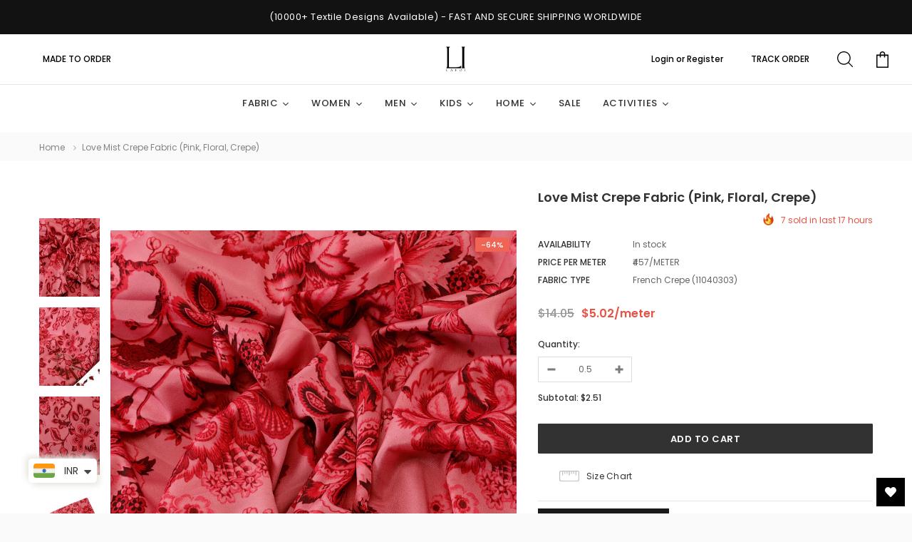

--- FILE ---
content_type: text/html; charset=utf-8
request_url: https://www.lafoiindia.com/products/love-mist
body_size: 84138
content:
<!doctype html>
<!--[if lt IE 7]><html class="no-js lt-ie9 lt-ie8 lt-ie7" lang="en"> <![endif]-->
<!--[if IE 7]><html class="no-js lt-ie9 lt-ie8" lang="en"> <![endif]-->
<!--[if IE 8]><html class="no-js lt-ie9" lang="en"> <![endif]-->
<!--[if IE 9 ]><html class="ie9 no-js"> <![endif]-->
<!--[if (gt IE 9)|!(IE)]><!--> <html class="no-js"> <!--<![endif]-->
<head>
<!-- Google tag (gtag.js) -->
<script async src="https://www.googletagmanager.com/gtag/js?id=AW-11235979071"></script>
<script>
  window.dataLayer = window.dataLayer || [];
  function gtag(){dataLayer.push(arguments);}
  gtag('js', new Date());

  gtag('config', 'AW-11235979071');
</script>  
<meta name="google-site-verification" content="hZfMZOOhR1pFq-oHBEgA0ygjxWldl4xCf7SluOXy7qg" />
<script> var fc_metafield = {"appstatus":"enable","heartrange":5,"freeElem":1,"mobile":"disabled","heartopacity":70,"frontpage":"disabled","heartcolor":0,"effect":"free","primaryicon":0,"objectsize":1,"multipleanimation":0,"primaryElem":1,"speed":50,"freeicon":1,"upwards":"disabled"}</script>
  <!-- Basic page needs ================================================== -->
  <meta charset="utf-8">
  <meta http-equiv="X-UA-Compatible" content="IE=edge,chrome=1">

  <!-- Title and description ================================================== -->
  <title>
    Love Mist Crepe Fabric (Pink, Floral, Crepe) &ndash; Lafoi India
  </title>

  
  <meta name="description" content="Cotton, Silk, Georgette, mulmul, muslin, crepe, velvet, chiffon, rayon, chanderi, ajrak, ikkat, floral, linen, organza, net, lace, and many more are available with LafoiIndia. LafoiIndia has the most affordable, comfortable, best quality Fabrics Online. Shop the most Exclusive fabric, limited edition fabric &amp; designer fabrics from around the world. Best fabric store online in India, cheapest fabrics in India &amp; only wholesale fabric supplier. Best fabric Store for Benarsi Fabrics printed fabrics &amp; sequin fabric. Buy fabrics online only with Lafoi India. Make your summer heat go away with cotton and winter cool with Satin Fabric. We deliver fabrics Internationally, with the best quality and variety in fabric. New arrival fabrics are updated every month on our website of LafoiIndia. Cheapest fabrics in India of international only available with LafoiIndia. Our fabrics are full of fashion, style, glam, and the latest trends. Shop all fabrics before they are over. Worldwide fabrics are only available with Lafoi India. Best fabric store online at low price - LafoiIndia. Most sustainable cotton fabric available with LafoiIndia #1 online fabric store. Best price today on embroidery, printed fabric, and glitter fabric. Shop from the wide range of fabrics online in India from the best fabrics store online. LafoiIndia fabrics are high durability, high definition, unique prints, quality-assured, and secure payment. Pure cotton fabric, Upada silk, bamboo fabric, and many more with LafoiIndia. Shop our most loved natural &amp; organic fabrics. Beat the heat with cotton fabric &amp; wear comfortable clothes all around with Lafoiindia. Biggest manufacturers and wholesale fabric suppliers in India and internationally. The most popular items in the fabric are available with lafoiindia.">
  

  <!-- Product meta ================================================== -->
  

  <meta property="og:url" content="https://www.lafoiindia.com/products/love-mist">
  <meta property="og:site_name" content="Lafoi India">
  <!-- /snippets/twitter-card.liquid -->





  <meta name="twitter:card" content="product">
  <meta name="twitter:title" content="Love Mist Crepe Fabric (Pink, Floral, Crepe)">
  <meta name="twitter:description" content="PRODUCT CODE:- 11040303COLOUR:- PinkPATTERN:- FloralDYEABLE:- NoWIDTH:- 42-44
Floral Tarun Tehalani Design On French Crepe,Crepe cloth material has a crispy &amp;amp; crumpled feel which gives all design creations a chic &amp;amp; contemporary edge. The soft absorbent nature &amp;amp; heat resistance makes it all-season wear &amp;amp; apt for designing summery crepe fabric dress, saree, blouse, skirt to name a few. Crepe dress materials online are available in various qualities &amp;amp; fabric materials like pure crepe fabric, cotton crepe, crepe silk, viscose crepe &amp;amp; poly crepe.">
  <meta name="twitter:image" content="https://www.lafoiindia.com/cdn/shop/products/V9A6907_medium.jpg?v=1650527702">
  <meta name="twitter:image:width" content="240">
  <meta name="twitter:image:height" content="240">
  <meta name="twitter:label1" content="Price">
  <meta name="twitter:data1" content="Rs. 228.50 INR">
  
  <meta name="twitter:label2" content="Brand">
  <meta name="twitter:data2" content="French Crepe (11040303)">
  



  <!-- Helpers ================================================== -->
  <link rel="canonical" href="https://www.lafoiindia.com/products/love-mist">
  <meta name="format-detection" content="telephone=no">
  <meta name='viewport' content='width=device-width,initial-scale=1.0, user-scalable=0' >



  <!-- Favicon -->
  
   
  <!-- Header hook for plugins ================================================== -->
  
  



  <style>.spf-filter-loading #gf-products > *:not(.spf-product--skeleton){visibility: hidden; opacity: 0}</style>
<script>
  document.getElementsByTagName('html')[0].classList.add('spf-filter-loading');
  window.addEventListener("globoFilterRenderCompleted",function(e){document.getElementsByTagName('html')[0].classList.remove('spf-filter-loading')})
  window.sortByRelevance = false;
  window.moneyFormat = "<span class=money>Rs. {{amount}}</span>";
  window.GloboMoneyFormat = "<span class=money>Rs. {{amount}}</span>";
  window.GloboMoneyWithCurrencyFormat = "<span class=money>Rs. {{amount}} INR</span>";
  window.filterPriceRate = 1;
  window.filterPriceAdjustment = 1;

  window.shopCurrency = "INR";
  window.currentCurrency = "INR";

  window.isMultiCurrency = false;
  window.assetsUrl = '//www.lafoiindia.com/cdn/shop/t/4/assets/';
  window.filesUrl = '//www.lafoiindia.com/cdn/shop/files/';
  var page_id = 0;
  var GloboFilterConfig = {
    api: {
      filterUrl: "https://filter-v7.globosoftware.net/filter",
      searchUrl: "https://filter-v7.globosoftware.net/search",
      url: "https://filter-v7.globosoftware.net",
    },
    shop: {
      name: "Lafoi India",
      url: "https://www.lafoiindia.com",
      domain: "lafoiindia.myshopify.com",
      is_multicurrency: false,
      currency: "INR",
      cur_currency: "INR",
      cur_locale: "en",
      locale: "en",
      root_url: "",
      country_code: "IN",
      product_image: {width: 360, height: 504},
      no_image_url: "https://cdn.shopify.com/s/images/themes/product-1.png",
      themeStoreId: 0,
      swatches:  null,
      newUrlStruct: true,
      translation: {"default":{"search":{"suggestions":"Suggestions","collections":"Collections","pages":"Pages","product":"Product","products":"Products","view_all":"Search for","view_all_products":"View all products","not_found":"Sorry, nothing found for","product_not_found":"No products were found","no_result_keywords_suggestions_title":"Popular searches","no_result_products_suggestions_title":"However, You may like","zero_character_keywords_suggestions_title":"Suggestions","zero_character_popular_searches_title":"Popular searches","zero_character_products_suggestions_title":"Trending products"},"form":{"title":"Search Products","submit":"Search"},"filter":{"filter_by":"Filter By","clear_all":"Clear All","view":"View","clear":"Clear","in_stock":"In Stock","out_of_stock":"Out of Stock","ready_to_ship":"Ready to ship","search":"Search options"},"sort":{"sort_by":"Sort By","manually":"Featured","availability_in_stock_first":"Availability","relevance":"Relevance","best_selling":"Best Selling","alphabetically_a_z":"Alphabetically, A-Z","alphabetically_z_a":"Alphabetically, Z-A","price_low_to_high":"Price, low to high","price_high_to_low":"Price, high to low","date_new_to_old":"Date, new to old","date_old_to_new":"Date, old to new","sale_off":"% Sale off"},"product":{"add_to_cart":"Add to cart","unavailable":"Unavailable","sold_out":"Sold out","sale":"Sale","load_more":"Load more","limit":"Show","search":"Search products","no_results":"Sorry, there are no products in this collection"}}},
      redirects: null,
      images: ["arrow-cart.png","box-shadow-mobile.png","check-box-checked.png","check-box.png","fancybox_overlay.png","fancybox_sprite.png","fancybox_sprite_2x.png","fire.png","i-comment.jpg","i-comment.png","i-currency-1.png","i-currency-2.png","i-currency-3.png","i-currency-4.png","i-lang-1.png","i-lang-2.png","icon_sizechar.png","mastercard.png","quote.png","share_email_image.png","soldout.png"],
      settings: {"layout_body":"default","bg_body":"#fafafa","body_font_size":"12","body_color":"#323232","bg_content":"#fff","layout_header":"header_3","layout_navigation":"default","layout_list_coll":"default_1","layout_collections_page":"style_without","layout_product":"default","layout_blog":"default","layout_footer":"default","enable_multilang_shopify":false,"header_lang":"Language","lange_1":"en","lange_2":"de","lange_3":"","lange_4":"","lange_5":"","lange_6":"","font":"google_fonts","fonts_name_1":"Poppins","base_font_new":{"error":"json not allowed for this object"},"font_2":"google_fonts","fonts_name_2":"Poppins","header_font_new":{"error":"json not allowed for this object"},"favicon":null,"enable_opengraph":false,"image_share":null,"enable_backtotop":true,"font_size_header":"20","color_header":"#323232","color_title":"#323232","hover_color_title":"#48ade8","color_text":"#323232","product_name_text_transform":"none","product_grid_align":"left","color_title_product":"#323232","color_title_product_hover":"#323232","color_vendor":"#323232","sale_text":"#fff","bg_sale":"#ef6454","new_text":"#ffffff","bg_new":"#06bfe2","sold_out_text":"#fff","bg_sold_out":"#a1a1a1","color_price":"#323232","color_compare_price":"#969696","color_price_sale":"#e95144","color_quick_view":"#323232","bg_quick_view":"#ffffff","enable_hover_image":true,"use_color_swatch":true,"use_variant_swatch":true,"show_sidebar":"left","display_sidebar_collections_list":true,"display_sidebar_cat_page":true,"display_sidebar_product":true,"display_sidebar_blog":true,"bg_button_1":"#323232","border_button_1":"#323232","color_text_1":"#fff","hover_bg_button_1":"#fff","hover_border_button_1":"#323232","hover_color_text_1":"#323232","bg_button_2":"#fff","border_button_2":"#323232","color_text_2":"#323232","hover_bg_button_2":"#323232","hover_border_button_2":"#323232","hover_color_text_2":"#fff","bg_button_3":"#ef6454","border_button_3":"#ef6454","color_text_3":"#fff","hover_bg_button_3":"#323232","hover_border_button_3":"#323232","hover_color_text_3":"#fff","display_sticky":false,"display_sticky_mb":false,"display_countdown":false,"bg_sticky":"#fafafa","color_sticky":"#3c3c3c","color_variants":"#646464","social_facebook_link":"https:\/\/www.facebook.com\/lafoiindia","social_twitter_link":"https:\/\/twitter.com\/lafoiindia","social_vimeo_link":"","social_instagram_link":"https:\/\/www.instagram.com\/lafoiindia\/","social_google_plus_link":"","social_pinterest_link":"https:\/\/www.pinterest.pt\/lafoivuitton\/_saved\/","social_tumblr_link":"","social_snapchat_link":"","social_youtube_link":"https:\/\/www.youtube.com\/channel\/UCyEc8c6242fY-bCS37sxNFA","display_popup_newsletter":false,"when_to_show":"first_time","popup_newsletter_expire":"1","newsletter":null,"popup_newsletter_title":"Join Our Mailing List","popup_newsletter_sub_title":"Sign Up for exclusive updates, new arrivals and \u003cbr\u003e insider-only discounts","popup_newsletter_message":"We promise to only send you good things!","display_popup_newsletter_text_note":false,"popup_newsletter_text_note":"Don't show again!","newssletter_success_text":"You have successfully subscribed!","newssletter_error_text":"This email has been registered","display_popup_social":true,"enable_wishlist":false,"image_swap":true,"product_image_resize":false,"product_image_crop":false,"product_image_height":"130","show_vendor":false,"display_product_reviews":true,"display_item_swatch":true,"display_item_size":true,"collection_infinite_scrolling":false,"enable_quick_view":true,"display_quickview_availability":true,"quickview_text_availability":"Availability","display_quickview_product_type":true,"quickview_text_product_type":"Product Type","display_quickview_vendor":true,"quickview_text_vendor":"Vendor","quickview_view_detail":"View Details","display_quickview_short_desc":true,"display_quickview_subtotal":true,"quickview_text_countdown":"Limited-Time Offers, End in:","size_chart":"none","ajax_cart":true,"img_trust":null,"dpl_upsell":false,"title_related":"You May Also Like","show_shipping_calculator":false,"shipping_calculator_heading":"Get shipping estimates | Holen Versand Schätzungen","shipping_calculator_default_country":"India","shipping_calculator_submit_button_label":"Calculate Shipping | Berechnen Versandkosten","shipping_calculator_submit_button_label_disabled":"Calculating...","register_text_desc":"Sign up for a free account at Lynk \u0026 Co Store.","search_1":"Your search for | Ihre Suche nach","search_2":"did not yield any results. | hat keine Ergebnisse hervorgebracht.","search_3":"Your search for | Ihre Suche nach","search_4":"revealed the following: | hat folgende Ergebnisse hervorgebracht:","enable_shopify_payments_currencies":false,"enable_multiple_currencies":false,"enable_auto_currency":true,"currency_1_unit":"USD","currency_2_unit":"EUR","currency_3_unit":"GBP","currency_4_unit":"CAD","currency_5_unit":"","currency_6_unit":"","currency_7_unit":"","currency_8_unit":"","currency_9_unit":"","currency_10_unit":"","checkout_header_image":null,"checkout_logo_image":null,"checkout_logo_position":"left","checkout_logo_size":"medium","checkout_body_background_image":null,"checkout_body_background_color":"#fff","checkout_input_background_color_mode":"white","checkout_sidebar_background_image":null,"checkout_sidebar_background_color":"#fafafa","checkout_heading_font":"Helvetica Neue","checkout_body_font":"Helvetica Neue","checkout_accent_color":"#2d2d2d","checkout_button_color":"#000000","checkout_error_color":"#ff6d6d","enable_multilang":true,"font_1":"google_fonts","header_cur":"Currency","i_currency_4":"shopify:\/\/shop_images\/canada.png","i-currency-4":"shopify:\/\/shop_images\/canada.png","enable_opacity_product":true,"display_ajax_sidebar_link":true,"display_product_detail_share":true,"layout_lookbook":"mansory","font_3":"google_fonts","fonts_name_3":"Tinos","color_free_ship":"#21a813","style_moreview":"horizontal","title_sidebar_mb":"Show sidebar","hide_sidebar_mb":"Hide sidebar","type_base_family":"poppins_n4","login_text_desc":"\u003cp\u003eWellcome to your account.\u003c\/p\u003e","primary_button_bg_color":"#ffffff","primary_button_border_color":"#2874f0","primary_button_text_color":"#064ed3","primary_button_bg_color_hover":"#2874f0","primary_button_border_color_hover":"#2874f0","primary_button_text_color_hover":"#ffffff","second_button_bg_color":"#f04723","second_button_border_color":"#f04723","second_button_text_color":"#ffffff","second_button_bg_color_hover":"#ffffff","second_button_border_color_hover":"#7f7f7f","second_button_text_color_hover":"#000000","show_count_down":true,"text_count_down":"Limited-Time Offers","color_countdown":"#fff","background_countdown":"#e95144","product_image_border":false,"product_image_border_color":"#c3c3c3","font_4":"normal_fonts","fonts_name_4":"Arimo","bg_body_img":"none","bg_body_color":"#ffffff","bg_body_position_x":"left","bg_body_position_y":"top","bg_body_repeat":"repeat","bg_body_attachment":"scroll","selected_text_bold":"400","display_breadcrumb":true,"breadcrumb_color":"#848484","breadcrumb_text_transform":"capitalize","page_title_color":"#000000","font_size_title":"28","size_border":"3","color_border_title":"#000","page_title_text_align":"left","product_image_ratio_width":"1","product_image_ratio_height":"1.35","enable_lazy_loading_pc":true,"enable_lazy_loading_mobile":false,"time_lazy_load":"100","display_popup_social_1":true,"popup_social_1_link":"http:\/\/www.facebook.com\/Shopify","display_popup_social_2":true,"popup_social_2_link":"http:\/\/www.twitter.com\/shopify","display_popup_social_3":true,"popup_social_3_link":"https:\/\/plus.google.com\/+shopify","display_popup_social_4":true,"popup_social_4_link":"http:\/\/instagram.com\/shopify","display_popup_social_5":true,"popup_social_5_link":"http:\/\/instagram.com\/shopify","display_popup_social_6":true,"popup_social_6_link":"http:\/\/instagram.com\/shopify","display_three_block_banner":true,"three_block_banner_color":"#ffffff","three_block_banner_size":"13","display_banner_text_1":true,"three_block_banner_text_1":"Editor’s Pick | Unser Tip","three_block_banner_link_1":"http:\/\/www.shopify.com\/","three_block_banner_color_1":"#ffffff","three_block_banner_size_1":"13","display_banner_text_2":true,"three_block_banner_text_2":"Shoes | Schuhe","three_block_banner_link_2":"http:\/\/www.shopify.com\/","three_block_banner_color_2":"#000000","three_block_banner_size_2":"13","display_banner_text_3":true,"three_block_banner_text_3":"Accessories | Zubehör","three_block_banner_link_3":"http:\/\/www.shopify.com\/","three_block_banner_color_3":"#ffffff","three_block_banner_size_3":"13","display_three_banner_bottom":true,"banner_home_bottom_title":"#Featured On Ella | #Featured Auf Ella","three_banner_bottom_title_color":"#000000","three_banner_bottom_title_size":"20","three_banner_bottom_description_color":"#2d2d2d","three_banner_bottom_description_size":"12","display_banner_title_1":true,"three_banner_bottom_title_1":"Lorem Et Dorus","three_banner_bottom_title_color_1":"#000000","three_banner_bottom_title_size_1":"20","display_banner_description_1":true,"three_banner_bottom_description_1":"Nullam aliquet vestibulum augue non varius. Cras nec congue elitos. Duis tristique del ante nec aliquam. Praesent urna tellus laoreet an tellus ullamcorper fermentum facilisis eratum.","three_banner_bottom_description_color_1":"#2d2d2d","three_banner_bottom_description_size_1":"12","display_banner_button_1":true,"three_banner_bottom_button_text_1":"Shop Now | Jetzt Einkaufen","three_banner_bottom_link_1":"\/collections","display_banner_title_2":true,"three_banner_bottom_title_2":"Milancelos A Lanos","three_banner_bottom_title_color_2":"#000000","three_banner_bottom_title_size_2":"20","display_banner_description_2":true,"three_banner_bottom_description_2":"Nullam aliquet vestibulum augue non varius. Cras nec congue elitos. Duis tristique del ante nec aliquam. Praesent urna tellus laoreet an tellus ullamcorper fermentum facilisis eratum.","three_banner_bottom_description_color_2":"#2d2d2d","three_banner_bottom_description_size_2":"12","display_banner_button_2":true,"three_banner_bottom_button_text_2":"Shop Now | Jetzt Einkaufen","three_banner_bottom_link_2":"\/collections","display_banner_title_3":true,"three_banner_bottom_title_3":"Comos De Milano","three_banner_bottom_title_color_3":"#000000","three_banner_bottom_title_size_3":"20","display_banner_description_3":true,"three_banner_bottom_description_3":"Nullam aliquet vestibulum augue non varius. Cras nec congue elitos. Duis tristique del ante nec aliquam. Praesent urna tellus laoreet an tellus ullamcorper fermentum facilisis eratum.","three_banner_bottom_description_color_3":"#2d2d2d","three_banner_bottom_description_size_3":"12","display_banner_button_3":true,"three_banner_bottom_button_text_3":"Shop Now | Jetzt Einkaufen","three_banner_bottom_link_3":"\/collections","display_image_cat":true,"collection_results_per_page":"12","collection_results_per_row":"4","display_color_variant":true,"display_lb_slideshow":true,"lb_slideshow_speed":"5000","lb_slideshow_transition":"fade","display_lb_slideshow_1":true,"lb_image_1_link":"","lb_image_1_alt":"Cosmopolis","lb_text_sample_1":"The","lb_text_sample_color_1":"#000000","lb_text_sample_size_1":"13","lb_slide_heading_1":"Cosmopolis","lb_slide_heading_color_1":"#000000","lb_slide_heading_size_1":"40","lb_slide_text_1":"Aenean pulvinar vulputate enim et tempus","lb_slide_text_color_1":"#000000","lb_slide_text_size_1":"14","display_lb_slideshow_2":true,"lb_image_2_link":"","lb_image_2_alt":"","lb_text_sample_2":"The","lb_text_sample_color_2":"#000000","lb_text_sample_size_2":"13","lb_slide_heading_2":"Lorem Mauris","lb_slide_heading_color_2":"#000000","lb_slide_heading_size_2":"40","lb_slide_text_2":"Pellentesque dignissim aliquet nisi non semper cosmo.","lb_slide_text_color_2":"#000000","lb_slide_text_size_2":"14","display_lb_slideshow_3":true,"lb_image_3_link":"","lb_image_3_alt":"","lb_text_sample_3":"Milancelos","lb_text_sample_color_3":"#000000","lb_text_sample_size_3":"13","lb_slide_heading_3":"Cursus Ornare","lb_slide_heading_color_3":"#000000","lb_slide_heading_size_3":"40","lb_slide_text_3":"Vivamus sed varius lectus deu bibendum metus","lb_slide_text_color_3":"#000000","lb_slide_text_size_3":"14","display_lb_slideshow_4":false,"lb_image_4_link":"","lb_image_4_alt":"","lb_text_sample_4":"","lb_text_sample_color_4":"#000000","lb_text_sample_size_4":"13","lb_slide_heading_4":"","lb_slide_heading_color_4":"#000000","lb_slide_heading_size_4":"40","lb_slide_text_4":"","lb_slide_text_color_4":"#000000","lb_slide_text_size_4":"14","display_lb_slideshow_5":false,"lb_image_5_link":"","lb_image_5_alt":"","lb_text_sample_5":"","lb_text_sample_color_5":"#000000","lb_text_sample_size_5":"13","lb_slide_heading_5":"","lb_slide_heading_color_5":"#000000","lb_slide_heading_size_5":"40","lb_slide_text_5":"","lb_slide_text_color_5":"#000000","lb_slide_text_size_5":"14","display_lb_slideshow_6":false,"lb_image_6_link":"","lb_image_6_alt":"","lb_text_sample_6":"","lb_text_sample_color_6":"#000000","lb_text_sample_size_6":"13","lb_slide_heading_6":"","lb_slide_heading_color_6":"#000000","lb_slide_heading_size_6":"40","lb_slide_text_6":"","lb_slide_text_color_6":"#000000","lb_slide_text_size_6":"14","display_lb_slideshow_7":false,"lb_image_7_link":"","lb_image_7_alt":"","lb_text_sample_7":"","lb_text_sample_color_7":"#000000","lb_text_sample_size_7":"13","lb_slide_heading_7":"","lb_slide_heading_color_7":"#000000","lb_slide_heading_size_7":"40","lb_slide_text_7":"","lb_slide_text_color_7":"#000000","lb_slide_text_size_7":"14","display_lb_slideshow_8":false,"lb_image_8_link":"","lb_image_8_alt":"","lb_text_sample_8":"","lb_text_sample_color_8":"#000000","lb_text_sample_size_8":"13","lb_slide_heading_8":"","lb_slide_heading_color_8":"#000000","lb_slide_heading_size_8":"40","lb_slide_text_8":"","lb_slide_text_color_8":"#000000","lb_slide_text_size_8":"14","display_lb_slideshow_9":false,"lb_image_9_link":"","lb_image_9_alt":"","lb_text_sample_9":"","lb_text_sample_color_9":"#000000","lb_text_sample_size_9":"13","lb_slide_heading_9":"","lb_slide_heading_color_9":"#000000","lb_slide_heading_size_9":"40","lb_slide_text_9":"","lb_slide_text_color_9":"#000000","lb_slide_text_size_9":"14","display_lb_slideshow_10":false,"lb_image_10_link":"","lb_image_10_alt":"","lb_text_sample_10":"","lb_text_sample_color_10":"#000000","lb_text_sample_size_10":"13","lb_slide_heading_10":"","lb_slide_heading_color_10":"#000000","lb_slide_heading_size_10":"40","lb_slide_text_10":"","lb_slide_text_color_10":"#000000","lb_slide_text_size_10":"14","display_lb_social":true,"lb_social_link_1":"http:\/\/facebook.com\/shopify","lb_social_link_2":"https:\/\/plus.google.com\/+shopify","lb_social_link_3":"http:\/\/www.twitter.com\/shopify","lb_social_link_4":"http:\/\/instagram.com\/shopify","display_lb_button":true,"lb_button_text":"Shop it | Kaufen Sie es","lb_button_link":"#","cart_notes":true,"display_prev_next_product":true,"display_sample_vendor":true,"display_availability":true,"text_availability":"Availability | Verfügbarkeit","display_product_type":true,"text_product_type":"Product Type | Produkttyp","display_vendor":true,"text_vendor":"Vendor | Verkäufer","text_countdown":"Limited-Time Offers, End in: | Nur kurze Zeit Angebote, End in:","show_desc":"short","display_subtotal":true,"display_product_detail_tag":false,"text_share":"\u003cstrong\u003eShare:\u003c\/strong\u003e Get $20 for every friend who join us \u0026 makes a purchase! | \u003cstrong\u003eAktie:\u003c\/strong\u003e Holen Sie sich $ 20 für jeden Freund, der sich uns anzuschließen und einen Kauf!","social_title_1":"Email","social_link_1":"mailto:support@halothemes.com","social_title_2":"Share Facebook","social_link_2":"https:\/\/www.facebook.com\/sharer\/sharer.php?u=","social_title_3":"Twitter","social_link_3":"http:\/\/twitter.com\/share?url=","social_title_4":"Pinterest","social_link_4":"http:\/\/pinterest.com\/pin\/create\/button\/?url=","social_title_5":"Google+","social_link_5":"https:\/\/plus.google.com\/share?url=","social_title_6":"Instagram","social_link_6":"#","show_tab":"vertical","display_product_detail_description":true,"product_description_title":"Details | Einzelheiten","display_custom_tab":true,"custom_tab_title":"Shipping \u0026 Returns | Liefer- und Versandkosten","custom_tab_content":"\u003ch4\u003eReturns Policy\u003c\/h4\u003e\u003cp\u003eYou may return most new, unopened items within 30 days of delivery for a full refund. We'll also pay the return shipping costs if the return is a result of our error (you received an incorrect or defective item, etc.).\u003c\/p\u003e\u003cp\u003eYou should expect to receive your refund within four weeks of giving your package to the return shipper, however, in many cases you will receive a refund more quickly. This time period includes the transit time for us to receive your return from the shipper (5 to 10 business days), the time it takes us to process your return once we receive it (3 to 5 business days), and the time it takes your bank to process our refund request (5 to 10 business days).\u003c\/p\u003e\u003cp\u003eIf you need to return an item, simply login to your account, view the order using the 'Complete Orders' link under the My Account menu and click the Return Item(s) button. We'll notify you via e-mail of your refund once we've received and processed the returned item.\u003c\/p\u003e\u003ch4\u003eShipping\u003c\/h4\u003e\u003cp\u003eWe can ship to virtually any address in the world. Note that there are restrictions on some products, and some products cannot be shipped to international destinations.\u003c\/p\u003e\u003cp\u003eWhen you place an order, we will estimate shipping and delivery dates for you based on the availability of your items and the shipping options you choose. Depending on the shipping provider you choose, shipping date estimates may appear on the shipping quotes page.\u003c\/p\u003e\u003cp\u003ePlease also note that the shipping rates for many items we sell are weight-based. The weight of any such item can be found on its detail page. To reflect the policies of the shipping companies we use, all weights will be rounded up to the next full pound.\u003c\/p\u003e","display_size_chart":true,"custom_size_chart_title":"Size Chart | Größentabelle","product_review_title":"Customer Reviews | Kundenbewertungen","display_related_products":true,"related_products_title":"Related Products | Ähnliche Produkte","number_of_related_products":"8","related_products_type":"tags","display_recently_viewed_products":true,"recently_viewed_products_title":"Recently Viewed Products | Zuletzt angesehene Produkte","number_of_recently_viewed_products":"8","display_google_map":true,"google_map_code":"\u003ciframe src='https:\/\/maps.google.com\/maps?f=q\u0026amp;source=s_q\u0026amp;hl=vi\u0026amp;geocode=\u0026amp;q=4+Nguy%E1%BB%85n+%C4%90%C3%ACnh+chi%E1%BB%83u,+%C4%90a+Kao,+Qu%E1%BA%ADn+1\u0026amp;aq=\u0026amp;sll=37.0625,-95.677068\u0026amp;sspn=41.903538,86.572266\u0026amp;ie=UTF8\u0026amp;hq=\u0026amp;hnear=4+Nguy%E1%BB%85n+%C4%90%C3%ACnh+Chi%E1%BB%83u,+%C4%90a+Kao,+Qu%E1%BA%ADn+1,+H%E1%BB%93+Ch%C3%AD+Minh,+Vi%E1%BB%87t+Nam\u0026amp;t=m\u0026amp;ll=10.797518,106.700377\u0026amp;spn=0.014754,0.071197\u0026amp;z=15\u0026amp;iwloc=A\u0026amp;output=embed' frameborder='0' marginwidth='0' marginheight='0' scrolling='no' width='100%'' height='350'\u003e\u003c\/iframe\u003e","contact_title":"Drop Us A Line | Schreiben Sie uns","contact_text_desc":"Comodous et accusamus et iusto odios un dignissimos ducimus qui blan ditiis prasixer esentium voluptatum un deleniti atqueste sites excep turiitate non providentsimils. Nemo enim ipsam voluptatem quia voluptas sit aspernatur aut odit aut fugit, consequunturser magni halothemes - premium shopify templates \u0026 themes sequi nesciunt lorem ipsum dolor sit amet isse potenti. Vesquam ante aliquet lacusemper loremous.","contact_your_name":"","contact_phone_number":"","contact_your_email":"","contact_your_comment":"","display_location":true,"location_code":"\u003ch4\u003ePlease do get in touch!\u003c\/h4\u003e\u003cp class=\"line\"\u003e\u003c\/p\u003e\u003cp\u003eWe'd love to hear from you - please use the form to send us your message or ideas. Or simply pop in for a cup of fresh tea and a cookie:\u003c\/p\u003e\u003cp\u003e8808 Ave Dermentum, Onsectetur Adipiscing\u003cbr\u003eTortor Sagittis, CA 880986,\u003cbr\u003eUnited States\u003c\/p\u003e\u003cp\u003e9087S Divamus Faucibus Str., \u003cbr\u003e City name,\u003cbr\u003e Postal Code,\u003cbr\u003eCA 90896 \u003cbr\u003eUnited States\u003c\/p\u003e\u003cp\u003eEmail: stores@domain.com\u003cbr\u003eToll-free: (1800) 000 8808\u003c\/p\u003e\u003cp class=\"open-hours\"\u003eOpening Hours:\u003cbr\u003eMonday to Saturday: 9am - 10pm\u003cbr\u003eSundays: 10am - 6pm\u003c\/p\u003e | \u003ch4\u003eBitte kontaktieren Sie uns!\u003c\/h4\u003e\r\n\u003cp class=\"line\"\u003e\u003c\/p\u003e\r\n\u003cp\u003eWir würden uns freuen von Ihnen zu hören - nutzen Sie bitte das Formular aus, um uns Ihre Nachricht oder Ideen. Oder einfach nur Pop in eine Tasse frischen Tee und ein Cookie:\u003c\/p\u003e\r\n\u003cp\u003e8808 Ave Dermentum, Onsectetur Adipiscing\u003cbr\u003eTortor Sagittis, CA 880986,\u003cbr\u003eUnited States\u003c\/p\u003e\r\n\u003cp\u003e9087S Divamus Faucibus Str., \u003cbr\u003e City name,\u003cbr\u003e Postal Code,\u003cbr\u003eCA 90896 \u003cbr\u003eUnited States\u003c\/p\u003e\r\n\u003cp\u003eE-Mail: stores@domain.com\u003cbr\u003eToll-free: (1800) 000 8808\u003c\/p\u003e\r\n\u003cp class=\"open-hours\"\u003eÖffnungszeiten:\u003cbr\u003eMontag bis Samstag: 09.00 Uhr bis 22.00 Uhr\u003cbr\u003eSonntag: 10.00 Uhr bis 06.00 Uhr\u003c\/p\u003e","display_sidebar_detail_page":true,"display_sidebar_blog_page":true,"display_sidebar_categories":true,"display_sidebar_categories_detail":true,"sidebar_categories_title":"Categories | Kategorien","style_categories":"style_main_menu","categories_items":"","enable_sidebar_multiple_choice":true,"enable_shop_by_tags_1":true,"shop_by_tags_1_title":"Color | Farbe","shop_by_color_text_1":"Beige","shop_by_color_text_2":"Red","shop_by_color_text_3":"White","shop_by_color_text_4":"Pink","shop_by_color_text_5":"Silver","shop_by_color_text_6":"Blue","shop_by_color_text_7":"Gray","shop_by_color_text_8":"Black","shop_by_color_text_9":"Green","shop_by_color_text_10":"","shop_by_color_text_11":"","shop_by_color_text_12":"","shop_by_color_text_13":"","shop_by_color_text_14":"","shop_by_color_text_15":"","shop_by_color_text_16":"","shop_by_color_text_17":"","shop_by_color_text_18":"","shop_by_color_text_19":"","shop_by_color_text_20":"","enable_shop_by_tags_2":true,"shop_by_tags_2_title":"Size | Größe","shop_by_tags_2_list_tags":"XS, S, M, L, XL","enable_shop_by_tags_3":true,"shop_by_tags_3_title":"Price | Preis","shop_by_tags_3_list_tags":"Under $100, $100 - $200, Above $200","enable_shop_by_tags_4":true,"shop_by_tags_4_title":"Brand | Marke","shop_by_tags_4_list_tags":"Chanel, Dior, Gap, Lucci, Louis, Hermes","show_featured_product":true,"show_featured_product_detail":true,"featured_product_list_collection":"women","featured_product_title":"Featured Products | Ausgewählte Artikel","featured_product_limit_all":"8","display_banner_sidebar":true,"display_banner_sidebar_detail":true,"display_banner_sidebar_blog":true,"banner_sidebar_link":"#","display_sidebar_custom":true,"display_sidebar_custom_detail":true,"display_sidebar_custom_blog":true,"custom_cms_title":"Custom CMS Block | Benutzerdefinierte CMS-Block","custom_cms_text":"\u003cp\u003eCustom CMS block displayed at the left sidebar on the Catalog Page. Put your own content here: text, html, images, media... whatever you like.\u003c\/p\u003e\u003cp\u003eThere are many similar sample content placeholders across the store. All editable from admin panel.\u003c\/p\u003e | \u003cp\u003eBenutzerdefinierte CMS-Block in der linken Seitenleiste auf der Katalogseite angezeigt. Fügen Sie hier Ihren eigenen Inhalt: Text, HTML, Bilder, Medien ..., was Sie wollen \u003c\/p\u003e \u003cp\u003e Es gibt viele ähnliche Probe Inhaltsplatzhalter in den Laden.. Alle editierbar von Admin-Panel.\u003c\/p\u003e","show_product_list_home_page":true,"product_list_collection":"men","product_list_title":"New Arrivals | Neu eingetroffen","product_list_limit_all":"5","display_infinite_scrolling_homepage":false,"product_list_limit":"5","collection_results_per_row1":"5","show_slider_trending":true,"show_slider_trending_collection":"women","slider_trending_title":"Trending Now | Jetzt Trending","slider_trending_limit_all":"10","trending_collection_results_per_row":"5","bg_footer_img":"none","bg_footer_color":"#141414","bg_footer_position_x":"left","bg_footer_position_y":"top","bg_footer_repeat":"no-repeat","bg_footer_attachment":"scroll","bg_footer_line_color":"#282828","footer_title_color":"#ffffff","footer_link_color":"#969696","footer_column_1_title":"Shops | Geschäfte","footer_column_2_title":"Information","footer_column_3_title":"Customer Service | Kundendienst","display_social":true,"footer_column_4_title":"Stay Connected | bleiben Sie in Verbindung","footer_social_link_1":"http:\/\/facebook.com\/shopify","footer_social_link_2":"http:\/\/twitter.com\/shopify","footer_social_link_3":"http:\/\/plus.google.com\/+shopify","footer_social_link_4":"http:\/\/instagram.com\/shopify","footer_social_link_5":"http:\/\/twitter.com\/shopify","footer_social_link_6":"","fb_like_code":"\u003cdiv id=\"fb-root\"\u003e\u003c\/div\u003e\r\n\u003cscript\u003e(function(d, s, id) {\r\n  var js, fjs = d.getElementsByTagName(s)[0];\r\n  if (d.getElementById(id)) return;\r\n  js = d.createElement(s); js.id = id;\r\n  js.src = \"\/\/connect.facebook.net\/en_US\/sdk.js#xfbml=1\u0026version=v2.5\";\r\n  fjs.parentNode.insertBefore(js, fjs);\r\n}(document, 'script', 'facebook-jssdk'));\u003c\/script\u003e\r\n\u003cdiv class=\"fb-like\" data-href=\"https:\/\/www.facebook.com\/pages\/Halothemes-Premium-Magento-Themes\/469058089834105\" data-layout=\"button_count\" data-action=\"like\" data-show-faces=\"true\" data-share=\"true\"\u003e\u003c\/div\u003e","footer_display_newsletter":true,"footer_newsletter_title":"Newsletter Sign Up | Newsletter Anmeldung","display_footer_address":true,"footer_address_code":"© 2014 ELLA Fashion Store Shopify. All Rights Reserved. Ecommerce Software by Shopify.\u003cbr\u003eDesigned by \u003ca href=\"http:\/\/halothemes.com\/\" title='HaloThemes.com'\u003eHaloThemes.com\u003c\/a\u003e. | © 2014 ELLA Fashion Store Shopify. Alle Rechte Vorbehalten. E-Commerce Software, indem Shopify.\u003cbr\u003eEntworfen von \u003ca href=\"http:\/\/halothemes.com\/\" title='HaloThemes.com'\u003e HaloThemes.com\u003c\/a\u003e.","payment_methods_display_visa?":true,"payment_methods_display_american-express?":true,"payment_methods_display_mastercard?":true,"payment_methods_display_discover?":false,"payment_methods_display_paypal?":true,"payment_methods_display_google-checkout?":false,"payment_methods_display_maestro?":false,"payment_methods_display_cirrus?":false,"show_instagram":true,"instagram_bg_color":"#fff8ee","instagram_title":"#Ella On Instagram | #Ella Auf Instagram","instagram_des":"Phasellus lorem malesuada ligula pulvinar commodo maecenas suscipit auctom.","display_instagram_button":true,"instagram_button_text":"View Gallery | Ansicht-Galerie","instagram_button_link":"http:\/\/instagram.com\/shopify","instagram_get":"user","client-id":"c6e4c736e82345a3898a0e299daa00fb","instagram_tag":"","instagram_locationId":"","user-id":"1599696966","accessToken":"1599696966.1677ed0.378293d7d5e74eecb5de8d0e5b748ab6","limit":"10","images_per_row":"5","resolution_images":"low_resolution","display_banner":true,"banner_text_title":"Milancelos","banner_text_title_color":"#000000","banner_text_description":"Pellentesque posuere orci lobortis scelerisque blandit. Donec id tellus lacinia an, tincidunt risus ac, consequat velit. Quisquemos sodales suscipit tortor ditaemcos condimentum lacus meleifend menean viverra auctor blanditos comodous.","banner_text_description_color":"#2d2d2d","banner_button_text":"Shop The Collection | Unsere Kollektion","banner_button_link":"\/collections\/","display_slideshow":true,"slideshow_speed":"5000","slideshow_transition":"fade","slide_heading_color":"#000000","slide_heading_size":"40","slide_text_color":"#ffffff","slide_text_size":"12","display_slideshow_1":"image","video_1":"","image_1_link":"http:\/\/twitter.com\/shopify","image_1_alt":"Lorem a Cosmo","slide-heading_1":"Lorem a Cosmo","slide_heading_color_1":"#000000","slide_heading_size_1":"40","slide-text_1":"Pellentesque posuere orci lobortis scelerisque blandit. Donec id tellus lacinia an,\u003cbr\/\u003etincidunt risus ac, consequat velit. Quisquemos sodales suscipit tortor ditaemcos\u003cbr\/\u003econdimentum lacus meleifend menean viverra auctor blanditos comodous.","slide_text_color_1":"#2d2d2d","slide_text_size_1":"12","button-text_1":"Shop The Collection | Unsere Kollektion anschauen","text_align_slide_1":"center","display_slideshow_2":"image","video_2":"","image_2_link":"http:\/\/twitter.com\/shopify","image_2_alt":"","slide-heading_2":"","slide_heading_color_2":"#ffffff","slide_heading_size_2":"50","slide-text_2":"","slide_text_color_2":"#ffffff","slide_text_size_2":"11","button-text_2":"Shop Now | Jetzt Einkaufen","text_align_slide_2":"center","display_slideshow_3":"image","video_3":"","image_3_link":"http:\/\/twitter.com\/shopify","image_3_alt":"Loremous","slide-heading_3":"Loremous","slide_heading_color_3":"#000000","slide_heading_size_3":"40","slide-text_3":"Pellentesque posuere orci lobortis scelerisque blandit. Donec id tellus lacinia an,\u003cbr\/\u003etincidunt risus ac, consequat velit. Quisquemos sodales suscipit tortor ditaemcos\u003cbr\/\u003econdimentum lacus meleifend menean viverra auctor blanditos comodous.","slide_text_color_3":"#2d2d2d","slide_text_size_3":"12","button-text_3":"Shop The Collection | Unsere Kollektion anschauen","text_align_slide_3":"left","display_slideshow_4":"video","video_4":"\u003ciframe width=\"1280\" height=\"720\" src=\"https:\/\/www.youtube.com\/embed\/1XSUK6B7U2s?rel=0\u0026amp;showinfo=0\" frameborder=\"0\" allowfullscreen\u003e\u003c\/iframe\u003e","image_4_link":"","image_4_alt":"","slide-heading_4":"","slide_heading_color_4":"#ffffff","slide_heading_size_4":"64","slide-text_4":"","slide_text_color_4":"#ffffff","slide_text_size_4":"14","button-text_4":"","text_align_slide_4":"center","display_slideshow_5":"none","video_5":"","image_5_link":"","image_5_alt":"","slide-heading_5":"","slide_heading_color_5":"#ffffff","slide_heading_size_5":"64","slide-text_5":"","slide_text_color_5":"#ffffff","slide_text_size_5":"14","button-text_5":"","text_align_slide_5":"center","display_slideshow_6":"none","video_6":"","image_6_link":"","image_6_alt":"","slide-heading_6":"","slide_heading_color_6":"#ffffff","slide_heading_size_6":"64","slide-text_6":"","slide_text_color_6":"#ffffff","slide_text_size_6":"14","button-text_6":"","text_align_slide_6":"center","display_slideshow_7":"none","video_7":"","image_7_link":"","image_7_alt":"","slide-heading_7":"","slide_heading_color_7":"#ffffff","slide_heading_size_7":"64","slide-text_7":"","slide_text_color_7":"#ffffff","slide_text_size_7":"14","button-text_7":"","text_align_slide_7":"center","display_slideshow_8":"none","video_8":"","image_8_link":"","image_8_alt":"","slide-heading_8":"","slide_heading_color_8":"#ffffff","slide_heading_size_8":"64","slide-text_8":"","slide_text_color_8":"#ffffff","slide_text_size_8":"14","button-text_8":"","text_align_slide_8":"center","display_slideshow_9":"none","video_9":"","image_9_link":"","image_9_alt":"","slide-heading_9":"","slide_heading_color_9":"#ffffff","slide_heading_size_9":"64","slide-text_9":"","slide_text_color_9":"#ffffff","slide_text_size_9":"14","button-text_9":"","text_align_slide_9":"center","display_slideshow_10":"none","video_10":"","image_10_link":"","image_10_alt":"","slide-heading_10":"","slide_heading_color_10":"#ffffff","slide_heading_size_10":"64","slide-text_10":"","slide_text_color_10":"#ffffff","slide_text_size_10":"14","button-text_10":"","text_align_slide_10":"center","display_brands_slider":true,"brands_slider_image_1_title":"Loremous","brands_slider_image_1_link":"http:\/\/twitter.com\/shopify","brands_slider_image_2_title":"Isabella","brands_slider_image_2_link":"http:\/\/twitter.com\/shopify","brands_slider_image_3_title":"Magcor","brands_slider_image_3_link":"http:\/\/twitter.com\/shopify","brands_slider_image_4_title":"Fermends","brands_slider_image_4_link":"http:\/\/twitter.com\/shopify","brands_slider_image_5_title":"Conseqaur","brands_slider_image_5_link":"http:\/\/twitter.com\/shopify","brands_slider_image_6_title":"Loremous","brands_slider_image_6_link":"http:\/\/twitter.com\/shopify","brands_slider_image_7_title":"Isabella","brands_slider_image_7_link":"http:\/\/twitter.com\/shopify","brands_slider_image_8_title":"Magcor","brands_slider_image_8_link":"http:\/\/twitter.com\/shopify","brands_slider_image_9_title":"Fermends","brands_slider_image_9_link":"http:\/\/twitter.com\/shopify","brands_slider_image_10_title":"Conseqaur","brands_slider_image_10_link":"http:\/\/twitter.com\/shopify","display_megamenu":true,"megamenu_items":"Collections | Sammlungen, Shop | Geschäft, Lookbook, Blog","enable_new":false,"display_fixtop_menu":true,"bg_cart_color_fixed_top":"#f02121","border_color_fixed_top":"#4d4d4d","nav_bg_color":"#141414","nav_link_top_color":"#ffffff","nav_link_top_hover_color":"#ffffff","show_dropdown_arrow":true,"nav_dropdown_border_style":"solid","nav_dropdown_border_color":"#c5cacb","nav_dropdown_bg_color":"#ffffff","nav_dropdown_link_color":"#000000","nav_dropdown_link_color_hover":"#000000","style_dropdown_mega_menu_1":"style_1","show_featured_product_menu_1":false,"menu_featured_product_list_collection_1":"new-in","menu_featured_product_title_1":"","dropdown_1_menu_link_image_1":"","dropdown_1_menu_link_image_2":"","dropdown_1_menu_link_image_3":"","style_dropdown_mega_menu_2":"style_2","show_featured_product_menu_2":true,"menu_featured_product_list_collection_2":"men","menu_featured_product_title_2":"Featured Products","dropdown_2_menu_link_image_1":"","dropdown_2_menu_link_image_2":"","dropdown_2_menu_link_image_3":"","style_dropdown_mega_menu_3":"style_1","show_featured_product_menu_3":true,"menu_featured_product_list_collection_3":"new-in","menu_featured_product_title_3":"Featured Products | Ausgewählte Artikel","dropdown_3_menu_link_image_1":"","dropdown_3_menu_link_image_2":"","dropdown_3_menu_link_image_3":"","style_dropdown_mega_menu_4":"style_3","show_featured_product_menu_4":true,"menu_featured_product_list_collection_4":"","menu_featured_product_title_4":"Featured Products","dropdown_4_menu_link_image_1":"","dropdown_4_menu_link_image_2":"","dropdown_4_menu_link_image_3":"","style_dropdown_mega_menu_5":"style_4","show_featured_product_menu_5":true,"menu_featured_product_list_collection_5":"","menu_featured_product_title_5":"Featured Products","dropdown_5_menu_link_image_1":"","dropdown_5_menu_link_image_2":"","dropdown_5_menu_link_image_3":"","style_dropdown_mega_menu_6":"style_1","show_featured_product_menu_6":true,"menu_featured_product_list_collection_6":"","menu_featured_product_title_6":"Featured Products","dropdown_6_menu_link_image_1":"","dropdown_6_menu_link_image_2":"","dropdown_6_menu_link_image_3":"","style_dropdown_mega_menu_7":"style_1","show_featured_product_menu_7":true,"menu_featured_product_list_collection_7":"","menu_featured_product_title_7":"Featured Products","dropdown_7_menu_link_image_1":"","dropdown_7_menu_link_image_2":"","dropdown_7_menu_link_image_3":"","style_dropdown_mega_menu_8":"style_1","show_featured_product_menu_8":true,"menu_featured_product_list_collection_8":"","menu_featured_product_title_8":"Featured Products","dropdown_8_menu_link_image_1":"","dropdown_8_menu_link_image_2":"","dropdown_8_menu_link_image_3":"","style_dropdown_mega_menu_9":"style_1","show_featured_product_menu_9":true,"menu_featured_product_list_collection_9":"","menu_featured_product_title_9":"Featured Products","dropdown_9_menu_link_image_1":"","dropdown_9_menu_link_image_2":"","dropdown_9_menu_link_image_3":"","style_dropdown_mega_menu_10":"style_1","show_featured_product_menu_10":true,"menu_featured_product_list_collection_10":"","menu_featured_product_title_10":"Featured Products","dropdown_10_menu_link_image_1":"","dropdown_10_menu_link_image_2":"","dropdown_10_menu_link_image_3":"","brand_type":"image","brand_text":"","enable_retina":true,"min_height_logo":"53","display_header_top_text":true,"header_top_text":"Mid-Season Sale Up to 70% OFF. Use Code: “SALE70”. | Mid-Season Sale bis zu 70% Rabatt. Rabatt-Code: \"SALE70\".","header_top_link_text":"Shop Now | Jetzt Einkaufen","header_top_link":"\/collections","bg_header_top_color":"#ffe8e8","text_header_top_color":"#b05d5d","bg_header_bottom_color":"#ffffff","display_header_text_order":true,"header_text_order":"Order online or call us (1800) 000 8808 | Bestellen Sie online oder rufen Sie uns an (1800) 000 8808","header_text_order_text_color":"#141414","header_link_text_color":"#323232","show_header_search":true,"bg_search_color":"#fafafa","border_search_color":"#e7e7e7","display_header_free_shipping":true,"header_free_shipping":"Free shipping on All Orders. | Kostenloser Versand für alle Bestellungen.","header_free_shipping_text_color":"#000000","bg_cart_color":"#ffe5e5","dropdowncart_type":"hover","checkout_use_header_image":false,"checkout_logo":"checkout_logo.png","checkout_use_body_background_image":false,"checkout_use_sidebar_background_image":false,"checkout_banner_background_color":"#ffffff","checkout_headline":"","checkout_call_to_action_color":"#000000","menu_link_image_1":"","menu_link_image_2":"","menu_link_image_3":"","menu_link_image_4":"","menu_link_image_5":"","menu_link_image_6":"","menu_link_image_7":"","menu_link_image_8":"","menu_link_image_9":"","menu_link_image_10":"","customer_layout":"theme","search_placeholder":"Suche | search","product_list_infinite_scrolling_text":"Mehr anzeigen | Show More","product_list_no_more_product_text":"Keine weiteren Produkt | No More Product","menu_link_image":"\/collections","menu_featured_product_title":"Featured Products","text_refined_by":"Eingeschränkt nach | Refined By","collection_infinite_scrolling_text":"Mehr anzeigen | Show More","collection_infinite_scrolling_no_more_product_text":"Keine weiteren Produkt | No More Product","show_featured_product_menu":true,"menu_featured_product_list_collection":"top-brands","tag-name":"","using_parallax":"true","facebook_link":"http:\/\/facebook.com\/shopify","twitter_link":"http:\/\/twitter.com\/shopify","google_link":"http:\/\/twitter.com\/shopify","instagram_link":"http:\/\/twitter.com\/shopify","rss_link":"http:\/\/twitter.com\/shopify","share_email_title":"Email","share_email_link":"mailto:support@halothemes.com","share_fb_title":"Share Facebook","share_fb_link":"#","share_tw_title":"Twitter","share_tw_link":"#","share_pin_title":"Pinterest","share_pin_link":"#","share_google_title":"Google+","share_google_link":"#","share_ins_title":"Instagram","share_ins_link":"#","display_new":"true","display_icon_new":"true","product_item_no_hover":"false","contact_field_code":"\u003ch2\u003eDrop Us A Line\u003c\/h2\u003e\r\n            \u003clabel for=\"contactFormName\"\u003eYour Name\u003c\/label\u003e\r\n            \u003cinput type=\"text\" id=\"contactFormName\" name=\"contact[name]\" placeholder=\"Your Name\" autocapitalize=\"words\"\u003e\r\n                     \r\n  \r\n            \u003clabel for=\"contactFormEmail\"\u003eEmail\u003cem\u003e*\u003c\/em\u003e\u003c\/label\u003e\r\n            \u003cinput type=\"email\" name=\"contact[email]\" placeholder=\"you@email.com\" id=\"contactFormEmail\" autocorrect=\"off\" autocapitalize=\"off\"\u003e\r\n  \r\n            \u003clabel for=\"contactFormPhone\"\u003ePhone Number\u003c\/label\u003e\r\n            \u003cinput type=\"tel\" name=\"contact[phone]\" id=\"contactFormPhone\" placeholder=\"Phone Number\" pattern=\"[0-9]*\"\u003e\r\n  \r\n            \u003clabel for=\"contactFormMessage\"\u003eYour Comment \u003cem\u003e*\u003c\/em\u003e\u003c\/label\u003e\r\n            \u003ctextarea rows=\"10\" name=\"contact[body]\" placeholder=\"Your Message\" id=\"contactFormMessage\"\u003e\u003c\/textarea\u003e\r\n  \r\n            \u003cinput type=\"submit\" class=\"btn left\" value=\"Submit Contact\"\u003e","display_two_banner_bottom":"true","two_banner_bottom_title_color":"#ffffff","two_banner_bottom_title_size":"32","two_banner_bottom_description_color":"#ffffff","two_banner_bottom_description_size":"14","two_banner_bottom_title_1":"bags \u0026amp; Purses","two_banner_bottom_title_color_1":"#ffffff","two_banner_bottom_title_size_1":"32","two_banner_bottom_description_1":"Cras porta purus eu gravida facilisis. Donec blandit ligula eu neque dapibus at eleifend nunc sagittis","two_banner_bottom_description_color_1":"#ffffff","two_banner_bottom_description_size_1":"14","two_banner_bottom_button_text_1":"Browse the Feature","two_banner_bottom_link_1":"http:\/\/www.shopify.com\/","two_banner_bottom_title_2":"Look of the day","two_banner_bottom_title_color_2":"#ffffff","two_banner_bottom_title_size_2":"32","two_banner_bottom_description_2":"Cras porta purus eu gravida facilisis. Donec blandit ligula eu neque dapibus at eleifend nunc sagittis","two_banner_bottom_description_color_2":"#ffffff","two_banner_bottom_description_size_2":"14","two_banner_bottom_button_text_2":"Browse the Feature","two_banner_bottom_link_2":"http:\/\/www.shopify.com\/","menu_instagram_link":"http:\/\/instagram.com\/shopify","display_aboutus_home":"true","aboutus_home_text_title":"Avenue De Boutique","aboutus_home_text_title_color":"#404e53","aboutus_home_text_description":"Phasellus fringilla malesuada ligula pulvinar commodo maecenas suscipit auctor sodales an comodous. Divamus consectetur nisl vel ante consectetur sodales. Class aptent tacitis litora torquent lorem an conubia der inceptos himenaeos. Avenue - Responsive Online Fashion Store for Shopify.","aboutus_home_text_description_color":"#404e53","aboutus_border_color":"#c4cdcd","aboutus_border_style":"solid","footer_address_color":"#5d9494","instagram_link_footer":"http:\/\/instagram.com\/shopify","display_footer_column_1_link_1":"true","footer_column_1_text_1":"About Us","footer_column_1_link_1":"\/pages\/about-us","display_footer_column_1_link_2":"true","footer_column_1_text_2":"Avenue Blog","footer_column_1_link_2":"\/blogs\/blog","display_footer_column_1_link_3":"true","footer_column_1_text_3":"Partners","footer_column_1_link_3":"http:\/\/twitter.com\/shopify","display_footer_column_1_link_4":"true","footer_column_1_text_4":"Press Release","footer_column_1_link_4":"http:\/\/twitter.com\/shopify","display_footer_column_1_link_5":"false","footer_column_1_text_5":"","footer_column_1_link_5":"","display_footer_column_1_link_6":"false","footer_column_1_text_6":"","footer_column_1_link_6":"","display_footer_column_2_link_1":"true","footer_column_2_text_1":"Contact Us","footer_column_2_link_1":"\/pages\/contact-us","display_footer_column_2_link_2":"true","footer_column_2_text_2":"Help \u0026 FAQs","footer_column_2_link_2":"http:\/\/twitter.com\/shopify","display_footer_column_2_link_3":"true","footer_column_2_text_3":"Shipping Info \u0026 Returns","footer_column_2_link_3":"http:\/\/twitter.com\/shopify","display_footer_column_2_link_4":"true","footer_column_2_text_4":"Consultant","footer_column_2_link_4":"http:\/\/twitter.com\/shopify","display_footer_column_2_link_5":"false","footer_column_2_text_5":"","footer_column_2_link_5":"","display_footer_column_2_link_6":"false","footer_column_2_text_6":"","footer_column_2_link_6":"","display_footer_column_3_link_1":"true","footer_column_3_text_1":"Cookies","footer_column_3_link_1":"http:\/\/twitter.com\/shopify","display_footer_column_3_link_2":"true","footer_column_3_text_2":"Terms \u0026 Conditions","footer_column_3_link_2":"http:\/\/twitter.com\/shopify","footer_column_3_text_3":"Returns Policy","footer_column_3_link_3":"http:\/\/twitter.com\/shopify","display_footer_column_3_link_4":"true","footer_column_3_text_4":"Other Information","footer_column_3_link_4":"http:\/\/twitter.com\/shopify","display_footer_column_3_link_5":"false","footer_column_3_text_5":"","footer_column_3_link_5":"","display_footer_column_3_link_6":"false","footer_column_3_text_6":"","footer_column_3_link_6":"","payment_methods_accepted_text":"","payment_text_color":"","display_text_free_shipping":"1","free_shipping_text":"Free Shipping Worldwide. No Minimum Ourchase required.","cart_text_color":"#66787f","cart_text_color_hover":"#090939","nav_border_style":"solid","nav_border_color":"#d2d8db","nav_border_top_color":"#00a6ff","nav_border_bottom_color":"#ff0000","height":"","display_product_detail_tab":"false","enable_lazy_loading":"true","infinite_scrolling_text":"Show More","infinite_scrolling":"true","use_logo":"true","enable_twittercards":"false","footer_display_contact":"true","footer_contact_title":"Contact Us","footer_display_social":"true","footer_social_title":"Follow Us","ajax_cart_method":"Drawer","currency_format":"money_format","show_multiple_currencies":"false","twittercard_handle":"","blog_tag_background_color":"","blog_tag_background_hover_color":"","blog_tag_font_color":"","blog_tag_font_hover_color":"","display_blog_tags":"true","text_color":"#333333","link_color":"#333333","menu_color":"#333333","menu_bg_color":"#000000","footer_heading_color":"#e2e2e2","special_color":"#cc003e","second_special_color":"#ff2d6d","selection_color":"#cc003e","image_overlay_color":"#cc003e","product_display_related":"true","collection_sale_sticker_color":"","collection_display_browse?":"false","collection_display_vendor?":"false","collection_display_price?":"false","collection_display_sale?":"false","hide_view_collection_link":"false","display_feature_prouduct_home_page":"true","slide-des_1_slide-heading":"abc","slider_auto_advance":"5000","slider_item_1_link":"","slider_item_1_title":"","slider_item_2_link":"","slider_item_2_title":"","slider_item_3_link":"","slider_item_3_title":"","slider_item_4_link":"","slider_item_4_title":"","slider_item_5_link":"","slider_item_5_title":"","slider_item_6_link":"","slider_item_6_title":"","slider_item_1_text":"","slider_item_2_text":"","slider_item_3_text":"","slider_item_4_text":"","slider_item_5_text":"","slider_item_6_text":"","show_homepage_slider":"true","show_slider_item_1":"true","show_slider_item_2":"true","show_slider_item_3":"false","show_slider_item_4":"false","show_slider_item_5":"false","show_slider_item_6":"false","display_blog_dropdown":"true","display_collection_dropdown":"false","display_nav_search":"false","nav_link_color":"#333333","nav_link_hover_color":"#ffffff","selected_nav_link_color":"#ffffff","nav_becomes_fixed":"false","footer_contact_text":"","bg_x_position":"0","bg_y_position":"0","bg_color":"#ffffff","bg_repeat":"repeat","bg_overlay_color":"#0ef56b","show_bg_overlay":"true","bg_x_pos":"0","bg_y_pos":"0","supported_currencies":"AUD EUR GBP USD JPY BHD","product_related_title":"Related products","featured_products":"frontpage","display_footer_column_3_link_3":"true","border_color_product_item":"#ff0000","product_item_border":"true","product_main_height":"500"},
      home_filter: false,
      page: "product",
      layout: "app"
    },
    taxes: null,
    special_countries: null,
    adjustments: null,

    year_make_model: {
      id: null
    },
    filter: {
      id: {"default":6726}[page_id] || {"default":6726}['default'] || 0,
      layout: 2,
      showCount: 1,
      isLoadMore: 0,
      filter_on_search_page: true
    },
    search:{
      enable: true,
      zero_character_suggestion: false,
      layout: 1,
    },
    collection: {
      id:0,
      handle:'',
      sort: 'best-selling',
      tags: null,
      vendor: null,
      type: null,
      term: null,
      limit: 16,
      products_count: 0,
      excludeTags: null
    },
    customer: false,
    selector: {
      sortBy: '.collection-sorting',
      pagination: '.pagination:first, .paginate:first, .pagination-custom:first, #pagination:first, #gf_pagination_wrap',
      products: '.grid.grid-collage'
    }
  };

</script>
<script defer src="//www.lafoiindia.com/cdn/shop/t/4/assets/v5.globo.filter.lib.js?v=1742331979210250011652089137"></script>

<link rel="preload stylesheet" href="//www.lafoiindia.com/cdn/shop/t/4/assets/v5.globo.search.css?v=100816588894824515861652089138" as="style">




<script>window.performance && window.performance.mark && window.performance.mark('shopify.content_for_header.start');</script><meta name="google-site-verification" content="hZfMZOOhR1pFq-oHBEgA0ygjxWldl4xCf7SluOXy7qg">
<meta id="shopify-digital-wallet" name="shopify-digital-wallet" content="/63189647598/digital_wallets/dialog">
<meta id="in-context-paypal-metadata" data-shop-id="63189647598" data-venmo-supported="false" data-environment="production" data-locale="en_US" data-paypal-v4="true" data-currency="INR">
<link rel="alternate" type="application/json+oembed" href="https://www.lafoiindia.com/products/love-mist.oembed">
<script async="async" src="/checkouts/internal/preloads.js?locale=en-IN"></script>
<script id="shopify-features" type="application/json">{"accessToken":"e0e763100d013d1570fe0ff98cd48adf","betas":["rich-media-storefront-analytics"],"domain":"www.lafoiindia.com","predictiveSearch":true,"shopId":63189647598,"locale":"en"}</script>
<script>var Shopify = Shopify || {};
Shopify.shop = "lafoiindia.myshopify.com";
Shopify.locale = "en";
Shopify.currency = {"active":"INR","rate":"1.0"};
Shopify.country = "IN";
Shopify.theme = {"name":"Lynkco-1.0.1-sections-ready - MLVeda","id":132602200302,"schema_name":"Lynkco","schema_version":"1.0.0","theme_store_id":null,"role":"main"};
Shopify.theme.handle = "null";
Shopify.theme.style = {"id":null,"handle":null};
Shopify.cdnHost = "www.lafoiindia.com/cdn";
Shopify.routes = Shopify.routes || {};
Shopify.routes.root = "/";</script>
<script type="module">!function(o){(o.Shopify=o.Shopify||{}).modules=!0}(window);</script>
<script>!function(o){function n(){var o=[];function n(){o.push(Array.prototype.slice.apply(arguments))}return n.q=o,n}var t=o.Shopify=o.Shopify||{};t.loadFeatures=n(),t.autoloadFeatures=n()}(window);</script>
<script id="shop-js-analytics" type="application/json">{"pageType":"product"}</script>
<script defer="defer" async type="module" src="//www.lafoiindia.com/cdn/shopifycloud/shop-js/modules/v2/client.init-shop-cart-sync_BT-GjEfc.en.esm.js"></script>
<script defer="defer" async type="module" src="//www.lafoiindia.com/cdn/shopifycloud/shop-js/modules/v2/chunk.common_D58fp_Oc.esm.js"></script>
<script defer="defer" async type="module" src="//www.lafoiindia.com/cdn/shopifycloud/shop-js/modules/v2/chunk.modal_xMitdFEc.esm.js"></script>
<script type="module">
  await import("//www.lafoiindia.com/cdn/shopifycloud/shop-js/modules/v2/client.init-shop-cart-sync_BT-GjEfc.en.esm.js");
await import("//www.lafoiindia.com/cdn/shopifycloud/shop-js/modules/v2/chunk.common_D58fp_Oc.esm.js");
await import("//www.lafoiindia.com/cdn/shopifycloud/shop-js/modules/v2/chunk.modal_xMitdFEc.esm.js");

  window.Shopify.SignInWithShop?.initShopCartSync?.({"fedCMEnabled":true,"windoidEnabled":true});

</script>
<script>(function() {
  var isLoaded = false;
  function asyncLoad() {
    if (isLoaded) return;
    isLoaded = true;
    var urls = ["https:\/\/cdn.shopify.com\/s\/files\/1\/0683\/1371\/0892\/files\/splmn-shopify-prod-August-31.min.js?v=1693985059\u0026shop=lafoiindia.myshopify.com","\/\/www.powr.io\/powr.js?powr-token=lafoiindia.myshopify.com\u0026external-type=shopify\u0026shop=lafoiindia.myshopify.com","https:\/\/app-countdown-pro.carecart.io\/lib\/stockcountdown.js?shop=lafoiindia.myshopify.com","\/\/cdn.shopify.com\/s\/files\/1\/0257\/0108\/9360\/t\/85\/assets\/usf-license.js?shop=lafoiindia.myshopify.com","https:\/\/cdn.shopify.com\/s\/files\/1\/0449\/2568\/1820\/t\/4\/assets\/booster_currency.js?v=1624978055\u0026shop=lafoiindia.myshopify.com","https:\/\/wishlisthero-assets.revampco.com\/store-front\/bundle2.js?shop=lafoiindia.myshopify.com"];
    for (var i = 0; i < urls.length; i++) {
      var s = document.createElement('script');
      s.type = 'text/javascript';
      s.async = true;
      s.src = urls[i];
      var x = document.getElementsByTagName('script')[0];
      x.parentNode.insertBefore(s, x);
    }
  };
  if(window.attachEvent) {
    window.attachEvent('onload', asyncLoad);
  } else {
    window.addEventListener('load', asyncLoad, false);
  }
})();</script>
<script id="__st">var __st={"a":63189647598,"offset":19800,"reqid":"92fba93e-9300-4f9c-9134-8394661735cd-1769083991","pageurl":"www.lafoiindia.com\/products\/love-mist","u":"d120b7cb00bb","p":"product","rtyp":"product","rid":7671165845742};</script>
<script>window.ShopifyPaypalV4VisibilityTracking = true;</script>
<script id="captcha-bootstrap">!function(){'use strict';const t='contact',e='account',n='new_comment',o=[[t,t],['blogs',n],['comments',n],[t,'customer']],c=[[e,'customer_login'],[e,'guest_login'],[e,'recover_customer_password'],[e,'create_customer']],r=t=>t.map((([t,e])=>`form[action*='/${t}']:not([data-nocaptcha='true']) input[name='form_type'][value='${e}']`)).join(','),a=t=>()=>t?[...document.querySelectorAll(t)].map((t=>t.form)):[];function s(){const t=[...o],e=r(t);return a(e)}const i='password',u='form_key',d=['recaptcha-v3-token','g-recaptcha-response','h-captcha-response',i],f=()=>{try{return window.sessionStorage}catch{return}},m='__shopify_v',_=t=>t.elements[u];function p(t,e,n=!1){try{const o=window.sessionStorage,c=JSON.parse(o.getItem(e)),{data:r}=function(t){const{data:e,action:n}=t;return t[m]||n?{data:e,action:n}:{data:t,action:n}}(c);for(const[e,n]of Object.entries(r))t.elements[e]&&(t.elements[e].value=n);n&&o.removeItem(e)}catch(o){console.error('form repopulation failed',{error:o})}}const l='form_type',E='cptcha';function T(t){t.dataset[E]=!0}const w=window,h=w.document,L='Shopify',v='ce_forms',y='captcha';let A=!1;((t,e)=>{const n=(g='f06e6c50-85a8-45c8-87d0-21a2b65856fe',I='https://cdn.shopify.com/shopifycloud/storefront-forms-hcaptcha/ce_storefront_forms_captcha_hcaptcha.v1.5.2.iife.js',D={infoText:'Protected by hCaptcha',privacyText:'Privacy',termsText:'Terms'},(t,e,n)=>{const o=w[L][v],c=o.bindForm;if(c)return c(t,g,e,D).then(n);var r;o.q.push([[t,g,e,D],n]),r=I,A||(h.body.append(Object.assign(h.createElement('script'),{id:'captcha-provider',async:!0,src:r})),A=!0)});var g,I,D;w[L]=w[L]||{},w[L][v]=w[L][v]||{},w[L][v].q=[],w[L][y]=w[L][y]||{},w[L][y].protect=function(t,e){n(t,void 0,e),T(t)},Object.freeze(w[L][y]),function(t,e,n,w,h,L){const[v,y,A,g]=function(t,e,n){const i=e?o:[],u=t?c:[],d=[...i,...u],f=r(d),m=r(i),_=r(d.filter((([t,e])=>n.includes(e))));return[a(f),a(m),a(_),s()]}(w,h,L),I=t=>{const e=t.target;return e instanceof HTMLFormElement?e:e&&e.form},D=t=>v().includes(t);t.addEventListener('submit',(t=>{const e=I(t);if(!e)return;const n=D(e)&&!e.dataset.hcaptchaBound&&!e.dataset.recaptchaBound,o=_(e),c=g().includes(e)&&(!o||!o.value);(n||c)&&t.preventDefault(),c&&!n&&(function(t){try{if(!f())return;!function(t){const e=f();if(!e)return;const n=_(t);if(!n)return;const o=n.value;o&&e.removeItem(o)}(t);const e=Array.from(Array(32),(()=>Math.random().toString(36)[2])).join('');!function(t,e){_(t)||t.append(Object.assign(document.createElement('input'),{type:'hidden',name:u})),t.elements[u].value=e}(t,e),function(t,e){const n=f();if(!n)return;const o=[...t.querySelectorAll(`input[type='${i}']`)].map((({name:t})=>t)),c=[...d,...o],r={};for(const[a,s]of new FormData(t).entries())c.includes(a)||(r[a]=s);n.setItem(e,JSON.stringify({[m]:1,action:t.action,data:r}))}(t,e)}catch(e){console.error('failed to persist form',e)}}(e),e.submit())}));const S=(t,e)=>{t&&!t.dataset[E]&&(n(t,e.some((e=>e===t))),T(t))};for(const o of['focusin','change'])t.addEventListener(o,(t=>{const e=I(t);D(e)&&S(e,y())}));const B=e.get('form_key'),M=e.get(l),P=B&&M;t.addEventListener('DOMContentLoaded',(()=>{const t=y();if(P)for(const e of t)e.elements[l].value===M&&p(e,B);[...new Set([...A(),...v().filter((t=>'true'===t.dataset.shopifyCaptcha))])].forEach((e=>S(e,t)))}))}(h,new URLSearchParams(w.location.search),n,t,e,['guest_login'])})(!0,!0)}();</script>
<script integrity="sha256-4kQ18oKyAcykRKYeNunJcIwy7WH5gtpwJnB7kiuLZ1E=" data-source-attribution="shopify.loadfeatures" defer="defer" src="//www.lafoiindia.com/cdn/shopifycloud/storefront/assets/storefront/load_feature-a0a9edcb.js" crossorigin="anonymous"></script>
<script data-source-attribution="shopify.dynamic_checkout.dynamic.init">var Shopify=Shopify||{};Shopify.PaymentButton=Shopify.PaymentButton||{isStorefrontPortableWallets:!0,init:function(){window.Shopify.PaymentButton.init=function(){};var t=document.createElement("script");t.src="https://www.lafoiindia.com/cdn/shopifycloud/portable-wallets/latest/portable-wallets.en.js",t.type="module",document.head.appendChild(t)}};
</script>
<script data-source-attribution="shopify.dynamic_checkout.buyer_consent">
  function portableWalletsHideBuyerConsent(e){var t=document.getElementById("shopify-buyer-consent"),n=document.getElementById("shopify-subscription-policy-button");t&&n&&(t.classList.add("hidden"),t.setAttribute("aria-hidden","true"),n.removeEventListener("click",e))}function portableWalletsShowBuyerConsent(e){var t=document.getElementById("shopify-buyer-consent"),n=document.getElementById("shopify-subscription-policy-button");t&&n&&(t.classList.remove("hidden"),t.removeAttribute("aria-hidden"),n.addEventListener("click",e))}window.Shopify?.PaymentButton&&(window.Shopify.PaymentButton.hideBuyerConsent=portableWalletsHideBuyerConsent,window.Shopify.PaymentButton.showBuyerConsent=portableWalletsShowBuyerConsent);
</script>
<script data-source-attribution="shopify.dynamic_checkout.cart.bootstrap">document.addEventListener("DOMContentLoaded",(function(){function t(){return document.querySelector("shopify-accelerated-checkout-cart, shopify-accelerated-checkout")}if(t())Shopify.PaymentButton.init();else{new MutationObserver((function(e,n){t()&&(Shopify.PaymentButton.init(),n.disconnect())})).observe(document.body,{childList:!0,subtree:!0})}}));
</script>

<script>window.performance && window.performance.mark && window.performance.mark('shopify.content_for_header.end');</script>
<script>window._usfTheme={
    id:132602200302,
    name:"Lynkco",
    version:"1.0.0",
    vendor:"Halothemes",
    applied:1,
    assetUrl:"//www.lafoiindia.com/cdn/shop/t/4/assets/usf-boot.js?v=173284742568504615451682389754"
};
window._usfCustomerTags = null;
window._usfCollectionId = null;
window._usfCollectionDefaultSort = null;
window._usfLocale = "en";
window._usfRootUrl = "\/";
window.usf = { settings: {"online":1,"version":"1.0.2.4112","shop":"lafoiindia.myshopify.com","siteId":"83221023-2a1b-4f77-bdfe-ddfca74b4820","resUrl":"//cdn.shopify.com/s/files/1/0257/0108/9360/t/85/assets/","analyticsApiUrl":"https://svc-3-analytics-usf.hotyon.com/set","searchSvcUrl":"https://svc-3-usf.hotyon.com/","enabledPlugins":[],"showGotoTop":1,"mobileBreakpoint":767,"decimals":2,"useTrailingZeros":1,"decimalDisplay":".","thousandSeparator":",","currency":"INR","priceLongFormat":"<span class=money>Rs. {0} INR</span>","priceFormat":"<span class=money>Rs. {0}</span>","plugins":{},"revision":38716059,"filters":{},"instantSearch":{"online":1,"searchBoxSelector":"input[name=q]","numOfSuggestions":6,"numOfProductMatches":6,"numOfCollections":4,"numOfPages":4},"search":{"online":1,"sortFields":["r","title","-title","date","-date","price","-price","-discount"],"searchResultsUrl":"/pages/search-results","more":"more","itemsPerPage":28,"imageSizeType":"fixed","imageSize":"600,350","showSearchInputOnSearchPage":1,"showAltImage":1,"showVendor":1,"showSale":1,"showSoldOut":1,"canChangeUrl":1},"collections":{"online":1,"collectionsPageUrl":"/pages/collections"},"filterNavigation":{"showFilterArea":1,"showSingle":1,"showProductCount":1},"translation_en":{"search":"Search","latestSearches":"Latest searches","popularSearches":"Popular searches","viewAllResultsFor":"view all results for <span class=\"usf-highlight\">{0}</span>","viewAllResults":"view all results","noMatchesFoundFor":"No matches found for \"<b>{0}</b>\". Please try again with a different term.","productSearchResultWithTermSummary":"<b>{0}</b> results for '<b>{1}</b>'","productSearchResultSummary":"<b>{0}</b> products","productSearchNoResults":"<h2>No matching for '<b>{0}</b>'.</h2><p>But don't give up – check the filters, spelling or try less specific search terms.</p>","productSearchNoResultsEmptyTerm":"<h2>No results found.</h2><p>But don't give up – check the filters or try less specific terms.</p>","clearAll":"Clear all","clear":"Clear","clearAllFilters":"Clear all filters","clearFiltersBy":"Clear filters by {0}","filterBy":"Filter by {0}","sort":"Sort","sortBy_r":"Relevance","sortBy_title":"Title: A-Z","sortBy_-title":"Title: Z-A","sortBy_date":"Date: Old to New","sortBy_-date":"Date: New to Old","sortBy_price":"Price: Low to High","sortBy_-price":"Price: High to Low","sortBy_-discount":"Discount: High to Low","sortBy_bestselling":"Best selling","sortBy_-available":"Inventory: High to Low","filters":"Filters","filterOptions":"Filter options","clearFilterOptions":"Clear all filter options","youHaveViewed":"You've viewed {0} of {1} products","loadMore":"Load more","loadPrev":"Load previous","productMatches":"Product matches","trending":"Trending","didYouMean":"Sorry, nothing found for '<b>{0}</b>'.<br>Did you mean '<b>{1}</b>'?","searchSuggestions":"Search suggestions","quantity":"Quantity","selectedVariantNotAvailable":"The selected variant is not available.","addToCart":"Add to cart","seeFullDetails":"See full details","chooseOptions":"Choose options","quickView":"Quick view","sale":"Sale","save":"Save","soldOut":"Sold out","viewItems":"View items","more":"More","all":"All","prevPage":"Previous page","gotoPage":"Go to page {0}","nextPage":"Next page","from":"From","collections":"Collections","pages":"Pages","sortBy_option:Quantity":"Quantity: A-Z","sortBy_-option:Quantity":"Quantity: Z-A","sortBy_option:Title":"Title: A-Z","sortBy_-option:Title":"Title: Z-A"}} };</script>
<script src="//www.lafoiindia.com/cdn/shop/t/4/assets/usf-boot.js?v=173284742568504615451682389754" async></script>




<script type="text/javascript">
    const ETS_FS_MONEY_FORMAT = "<span class=money>Rs. {{amount}}</span>";
    const ETS_FS_COLLECTION_HANDLE = "";
    const ETS_FS_COLLECTION_ID = "";
    const ETS_FS_PAGE_HANDLE = "";
    const ETS_FS_TEMPLATE_NAME = "product";
    const ETS_FS_CACHE_FILTER_URL = "//www.lafoiindia.com/cdn/shop/t/4/assets/ets_fs_cache_filter.json?v=2562";
</script>
<script src="//www.lafoiindia.com/cdn/shop/t/4/assets/ets_fs_config.js?v=69802017485495843901652089098" type="text/javascript"></script>


<script id="etsMMNavigator">
    var ETS_MM_MONEY_FORMAT = "\u003cspan class=money\u003eRs. {{amount}}\u003c\/span\u003e";
    var ETS_MM_LINK_LIST = [{id: "main-menu", title: "Main Menu", items: ["/","/","/","/","/","/","/","/",]},{id: "footer", title: "Footer menu", items: ["/search",]},{id: "461551796462-child-7a3144bef022c9a57df9890d028cced7-legacy-fabric", title: "FABRIC", items: ["/","/","/","/","/","/","/","/","/","/",]},{id: "461551829230-child-9ca63393394f22b826abe762128513bd-legacy-women", title: "WOMEN", items: ["/","/","/","/",]},{id: "461792936174-child-ecabd753efcec1d65f580507f6be7861-legacy-men", title: "MEN", items: ["/","/","/","/",]},{id: "461551861998-child-6c494d27f2080b51038cc26819d41756-legacy-kids", title: "KIDS ", items: ["/","/","/","/",]},{id: "461792968942-child-2cc317db5511b3a17f020d1342ed146a-legacy-home-decor", title: "HOME DECOR", items: ["/","/","/","/",]},{id: "461793067246-child-646bd284fc1cd50589c8e01d20793c9d-legacy-collections", title: "COLLECTIONS", items: ["/",]},{id: "461793100014-child-a9f30f102700be7575bd5c0a00da8f89-legacy-activities", title: "ACTIVITIES", items: ["/","/","/","/",]},{id: "461897957614-child-bca8632b69b3c18ff29cd8d69e812e79-legacy-material", title: "Material", items: ["/","/","/","/","/","/","/","/","/","/","/","/","/","/","/","/","/","/","/","/","/","/","/","/","/","/","/","/","/","/","/","/","/","/",]},{id: "461897990382-child-d8235e1e2f0c84b3503ca0889387d8e2-legacy-dyeable-plain", title: "Dyeable & Plain", items: ["/","/",]},{id: "461898023150-child-d6dd0810b8cc791365422691a49b38e9-legacy-color", title: "Color", items: ["/","/","/","/","/","/","/","/","/","/","/","/",]},{id: "461898055918-child-af0f59effdd91b9e41a7fbd695f9f6e9-legacy-theme", title: "Theme", items: ["/","/","/","/","/","/","/","/","/","/","/","/","/","/","/","/","/","/","/",]},{id: "461898088686-child-5b0a336729636035369b6b2c5f515bb1-legacy-craft", title: "Craft", items: ["/","/","/","/","/","/","/","/","/","/","/","/","/","/","/","/","/","/","/","/",]},{id: "461898121454-child-eef09c00e3f8129ba1082717e9ae7b7d-legacy-embellished", title: "Embellished", items: ["/","/","/","/","/","/","/","/","/","/","/","/","/","/",]},{id: "461898514670-child-0ee07612d5cb8c307dc58019c0a2b6e6-legacy-fabric-for-women", title: "Fabric For Women", items: ["/","/","/","/","/","/","/",]},{id: "462437581038-child-da1451e5104e5c69b0dc0b85de3f2c7e-legacy-celebration", title: "CELEBRATION", items: ["/","/","/","/","/","/",]},{id: "462438105326-child-b8660d2ffdd3caa0c314bfea7a1b478f-legacy-work", title: "WORK", items: ["/","/","/",]},{id: "461898547438-child-8d30308a206c752a0205d1af5637653a-legacy-clothing", title: "Clothing", items: ["/","/","/","/",]},{id: "461900185838-child-2d35a9b62c42acdfde0777110102cab2-legacy-fabric-for-men", title: "Fabric For Men", items: ["/","/","/",]},{id: "462438498542-child-537579de0e42011d93c94ebe996f96ba-legacy-celebration", title: "CELEBRATION ", items: ["/","/",]},{id: "462438858990-child-774e794e0751331f40bc41d2a9744d7f-legacy-work", title: "WORK", items: ["/","/",]},{id: "461900218606-child-28a1a757e793613667e7c3c23a6e0d4d-legacy-clothing", title: "Clothing", items: ["/","/","/","/",]},{id: "461900284142-child-aefb20709671ffe732d6c4cfc926c43a-legacy-clothing", title: "Clothing", items: ["/","/","/","/","/","/","/",]},{id: "461900316910-child-1baad219dd79fd3d27d5b97e345572c1-legacy-fabric-for-home-furnishing", title: "Fabric For Home Furnishing", items: ["/","/","/","/","/",]},{id: "461900349678-child-f5aa50a02704df9b8fc7d2aaab5bd0f4-legacy-home-decor", title: "Home Decor", items: ["/",]},{id: "lafoi-india", title: "Lafoi India", items: ["/pages/about-us","/pages/made-to-order","/blogs/blogs","/pages/contact","/pages/coupon-code","/pages/made-to-order",]},{id: "more-information", title: "More Information", items: ["/pages/privacy-policy","/pages/exchange-policy","/pages/shipping-policy","/pages/terms-and-condition","https://www.delhivery.com/","/pages/faqs",]},{id: "useful-links", title: "Useful Links", items: ["/collections/gift-card","/pages/top-dresses","/products/full-box-of-samples","https://api.whatsapp.com/send?phone=+919717471235/",]},{id: "customer-account-main-menu", title: "Customer account main menu", items: ["/","https://shopify.com/63189647598/account/orders?locale=en&region_country=IN",]},];
</script>
<script type="text/javascript">
    var ETS_MM_CART_ITEM_COUNT = 0;
</script>

<script src="//www.lafoiindia.com/cdn/shop/t/4/assets/ets_mm_config.js?v=112673628201318495881652089098" type="text/javascript"></script>


  <!--[if lt IE 9]>
  <script src="//html5shiv.googlecode.com/svn/trunk/html5.js" type="text/javascript"></script>
  <![endif]-->
  
  <!-- fonts -->
  
<script type="text/javascript">
  WebFontConfig = {
    google: { families: [ 
      
          'Poppins:100,200,300,400,500,600,700,800,900'
	  
      
      	
      		,
      	      
        'Poppins:100,200,300,400,500,600,700,800,900'
	  
    ] }
  };
  
  (function() {
    var wf = document.createElement('script');
    wf.src = ('https:' == document.location.protocol ? 'https' : 'http') +
      '://ajax.googleapis.com/ajax/libs/webfont/1/webfont.js';
    wf.type = 'text/javascript';
    wf.async = 'true';
    var s = document.getElementsByTagName('script')[0];
    s.parentNode.insertBefore(wf, s);
  })(); 
</script>

  <link rel="stylesheet" href="//maxcdn.bootstrapcdn.com/font-awesome/4.7.0/css/font-awesome.min.css">

<link href="//www.lafoiindia.com/cdn/shop/t/4/assets/jquery.fancybox.css?v=37485665262846397371652089117" rel="stylesheet" type="text/css" media="all" />
<link href="//www.lafoiindia.com/cdn/shop/t/4/assets/bootstrap.min.css?v=38571366737035498221652089094" rel="stylesheet" type="text/css" media="all" />

<link href="//www.lafoiindia.com/cdn/shop/t/4/assets/style.scss.css?v=126455507523369787211652348728" rel="stylesheet" type="text/css" media="all" />



<link href="//www.lafoiindia.com/cdn/shop/t/4/assets/style-responsive.scss.css?v=3275514265234723531683523443" rel="stylesheet" type="text/css" media="all" />


  <script src="//ajax.googleapis.com/ajax/libs/jquery/1.11.0/jquery.min.js" type="text/javascript"></script>
<script src="//www.lafoiindia.com/cdn/shop/t/4/assets/jquery-cookie.min.js?v=72365755745404048181652089114"></script>

<script>
  window.ajax_cart = true;
  window.dpl_upsell = false;
  window.money_format = "<span class=money>Rs. {{amount}} INR</span>";
  window.shop_currency = "INR";
  window.show_multiple_currencies = false;
  window.loading_url = "//www.lafoiindia.com/cdn/shop/t/4/assets/loading.gif?v=2562"; 
  window.use_color_swatch = true;
  window.use_variant_swatch = true;
  window.enable_sidebar_multiple_choice = true;
  window.dropdowncart_type = "hover";
  window.file_url = "//www.lafoiindia.com/cdn/shop/files/?v=2562";
  window.asset_url = "";
  window.show_sidebar = "Show sidebar";
  window.hide_sidebar = "Hide sidebar";
  window.template_suffix = "grouped";
  window.router = "";
  window.ajax_sidebar_link = true;
  
  window.inventory_text = {
    in_stock: "In stock",
    many_in_stock: "Many in stock",
    out_of_stock: "Out of stock",
    add_to_cart: "Add to Cart",
    sold_out: "Sold out",
    unavailable: "Out Of Stock",
    add_wishlist : "Add to Wishlist",
    remove_wishlist : "Added To wishlist",
    select_options : "Select options",
    hide_options : "hide variants",
    show_options : "Show variants",
    adding : "Adding",
    thank_you : "Thank You",
    add_more : "Add More",
    cart_feedback : "added to your shopping cart"
  };    
          
  window.multi_lang = true;
</script>


    <script src="//www.lafoiindia.com/cdn/shop/t/4/assets/lang2.js?v=10183079146820766821652089123" type="text/javascript"></script>

<script>
  var translator = {
    current_lang : jQuery.cookie("language"),
    
    init: function() {
      translator.updateStyling();
      translator.updateInventoryText();  		
    },

    updateStyling: function() {
      var style;
      
      style = "<style>*[data-translate] {visibility:visible} .lang2 { display: none }</style>";
      
      if (translator.isLang2()) {
        style = "<style>*[data-translate] {visibility:hidden} .lang1 {display:none}</style>";

        setTimeout(function(){
          $('.lang1').remove();
        },500);

      } 
      else {

        style = "<style>*[data-translate] {visibility:visible} .lang2 { display: none }</style>";

        setTimeout(function(){

          $('.lang2').remove();

        },500);

      }
      jQuery('head').append(style);
    },

    updateLangSwitcher: function() {
      if (translator.isLang2()) {
        jQuery(".lang-switcher li[data-value=2]").attr("class", "active");
      }
    },

    getTextToTranslate: function(selector) {
      var result = window.lang2;
      //check if there is parameter
      var params;
      if (selector.indexOf("|") > 0) {
        var devideList = selector.split("|");
        selector = devideList[0];
        params = devideList[1].split(",");
      }

      var selectorArr = selector.split('.');
      if (selectorArr) {
        for (var i = 0; i < selectorArr.length; i++) {
          result = result[selectorArr[i]];
        }
      } else {
        result = result[selector];
      }

      //check if result is object, case one and other
      if (result && result.one && result.other) {
        var countEqual1 = true;
        for (var i = 0; i < params.length; i++) {
          if (params[i].indexOf("count") >= 0) {
            variables = params[i].split(":");
            if (variables.length>1) {
              var count = variables[1];
              if (count > 1) {
                countEqual1 = false;
              }
            }
          }
        }

        if (countEqual1) {
          result = result.one;
        } else {
          result = result.other;
        }
      }

      //replace params
      
      if (params && params.length>0) {
        result = result.replace(/{{\s*/g, "{{");
        result = result.replace(/\s*}}/g, "}}");
        for (var i = 0; i < params.length; i++) {
          variables = params[i].split(":");
          if (variables.length>1) {
            result = result.replace("{{"+variables[0]+"}}", variables[1]);
                                    }          
                                    }
                                    }
                                    

                                    return result;
                                    },
                                    isLang2: function() {
              return translator.current_lang && translator.current_lang == 2;
            },
              updateInventoryText: function() {
                if (translator.isLang2()) {
                  window.inventory_text = {
                    in_stock: window.lang2.products.product.in_stock,
                    many_in_stock: window.lang2.products.product.many_in_stock,
                    out_of_stock: window.lang2.products.product.out_of_stock,
                    add_to_cart: window.lang2.products.product.add_to_cart,
                    sold_out: window.lang2.products.product.sold_out,
                    unavailable: window.lang2.products.product.unavailable,
                    add_wishlist: window.lang2.wishlist.general.add_to_wishlist,
                    remove_wishlist: window.lang2.wishlist.general.remove_wishlist,
                    select_options: window.lang2.products.product.select_options,
                    hide_options: window.lang2.products.product.hide_options,
                    show_options: window.lang2.products.product.show_options,
                    adding: window.lang2.products.product.adding,
                    thank_you: window.lang2.products.product.thank_you,
                    add_more: window.lang2.products.product.add_more,
                    cart_feedback: window.lang2.products.product.cart_feedback,
                  };
                }
              },

                doTranslate: function(blockSelector) {
                  if (translator.isLang2()) {
                    jQuery(blockSelector + " [data-translate]").each(function(e) {          
                      var item = jQuery(this);
                      var selector = item.attr("data-translate");
                      var text = translator.getTextToTranslate(selector);
                      //translate only title
                      if (item.attr("translate-item")) {
                        var attribute = item.attr("translate-item");
                        if (attribute == 'blog-date-author') {
                          item.html(text);
                        } else if (attribute!="") {            
                          item.attr(attribute,text);
                        }
                      } else if (item.is("input")) {
                        item.val(text);
                      } else {
                        item.html(text);
                      }
                      item.css("visibility","visible");

                      jQuery(".lang-switcher li[data-value=1]").removeClass('active');
                      jQuery(".lang-switcher li[data-value=2]").addClass('active');
                    });
                  }
                }   
          };

          translator.init();

          jQuery(document).ready(function() {    
            jQuery(".lang-switcher li").on('click', function(e) {
              if($(this).hasClass('active')){
                return false;
              }
              e.preventDefault();
              var value = jQuery(this).data('value');
              jQuery.cookie('language', value, {expires:10, path:'/'});
              location.reload();
            });
            translator.doTranslate("body");
          });
</script>


  
  
  

  









	<script src="https://magic-menu.risingsigma.com/js/create-magic-menu.min.js" async></script>

<!-- PPU styles start --> <link href="//www.lafoiindia.com/cdn/shop/t/4/assets/pricePerUnit.css?v=111603181540343972631652089129" rel="stylesheet" type="text/css" media="all" /> <!-- PPU styles end -->
<script>window.is_hulkpo_installed=true</script>
  <!-- "snippets/shogun-head.liquid" was not rendered, the associated app was uninstalled -->


<script type="text/javascript">
    const ETS_FS_MONEY_FORMAT = "<span class=money>Rs. {{amount}}</span>";
    const ETS_FS_COLLECTION_HANDLE = "";
    const ETS_FS_COLLECTION_ID = "";
    const ETS_FS_PAGE_HANDLE = "";
    const ETS_FS_TEMPLATE_NAME = "product";
    const ETS_FS_CACHE_FILTER_URL = "//www.lafoiindia.com/cdn/shop/t/4/assets/ets_fs_cache_filter.json?v=2562";
</script>
<script src="//www.lafoiindia.com/cdn/shop/t/4/assets/ets_fs_config.js?v=69802017485495843901652089098" type="text/javascript"></script>
 

 <script defer>

  /**
   * IMPORTANT!
   * Do not edit this file. Any changes made could be overwritten by at
   * any time. If you need assistance, please reach out to us at support@gist-apps.com.
   */

  if (typeof(GIST) == 'undefined') {
    window.GIST = GIST = {};
  }
  if (typeof(GIST.f) == 'undefined') {
    GIST.f = {};
  }

  GIST.f._isEmpty = function(obj){

    for(var prop in obj) {
      if(obj.hasOwnProperty(prop)) {
        return false;
      }
    }

    return JSON.stringify(obj) === JSON.stringify({});

  };

</script>

  	 

<!-- Font icon for header icons -->
<link href="https://wishlisthero-assets.revampco.com/safe-icons/css/wishlisthero-icons.css" rel="stylesheet"/>
<!-- Style for floating buttons and others -->
<style type="text/css">
    .wishlisthero-floating {
        position: absolute;
          right:5px;
        top: 5px;
        z-index: 23;
        border-radius: 100%;
    }

    .wishlisthero-floating:hover {
        background-color: rgba(0, 0, 0, 0.05);
    }

    .wishlisthero-floating button {
        font-size: 20px !important;
        width: 40px !important;
        padding: 0.125em 0 0 !important;
    }
.MuiTypography-body2 ,.MuiTypography-body1 ,.MuiTypography-caption ,.MuiTypography-button ,.MuiTypography-h1 ,.MuiTypography-h2 ,.MuiTypography-h3 ,.MuiTypography-h4 ,.MuiTypography-h5 ,.MuiTypography-h6 ,.MuiTypography-subtitle1 ,.MuiTypography-subtitle2 ,.MuiTypography-overline , MuiButton-root,  .MuiCardHeader-title a{
     font-family: inherit !important; /*Roboto, Helvetica, Arial, sans-serif;*/
}
.MuiTypography-h1 , .MuiTypography-h2 , .MuiTypography-h3 , .MuiTypography-h4 , .MuiTypography-h5 , .MuiTypography-h6 ,  .MuiCardHeader-title a{
     font-family: ,  !important;
     font-family: ,  !important;
     font-family: ,  !important;
     font-family: ,  !important;
}

    /****************************************************************************************/
    /* For some theme shared view need some spacing */
    /*
    #wishlist-hero-shared-list-view {
  margin-top: 15px;
  margin-bottom: 15px;
}
#wishlist-hero-shared-list-view h1 {
  padding-left: 5px;
}

#wishlisthero-product-page-button-container {
  padding-top: 15px;
}
*/
    /****************************************************************************************/
    /* #wishlisthero-product-page-button-container button {
  padding-left: 1px !important;
} */
    /****************************************************************************************/
    /* Customize the indicator when wishlist has items AND the normal indicator not working */
/*     span.wishlist-hero-items-count {

  top: 0px;
  right: -6px;



}

@media screen and (max-width: 749px){
.wishlisthero-product-page-button-container{
width:100%
}
.wishlisthero-product-page-button-container button{
 margin-left:auto !important; margin-right: auto !important;
}
}
@media screen and (max-width: 749px) {
span.wishlist-hero-items-count {
top: 10px;
right: 3px;
}
}*/
</style>
<script>window.wishlisthero_cartDotClasses=['site-header__cart-count', 'is-visible'];</script>
 <script type='text/javascript'>try{
   window.WishListHero_setting = {"ButtonColor":"rgba(0, 0, 0, 1)","IconColor":"rgba(255, 255, 255, 1)","IconType":"Heart","ButtonTextBeforeAdding":"ADD TO WISHLIST","ButtonTextAfterAdding":"ADDED TO WISHLIST","AnimationAfterAddition":"None","ButtonTextAddToCart":"ADD TO CART","ButtonTextOutOfStock":"OUT OF STOCK","ButtonTextAddAllToCart":"ADD ALL TO CART","ButtonTextRemoveAllToCart":"REMOVE ALL FROM WISHLIST","AddedProductNotificationText":"Product added to wishlist successfully","AddedProductToCartNotificationText":"Product added to cart successfully","ViewCartLinkText":"View Cart","SharePopup_TitleText":"Share My wishlist","SharePopup_shareBtnText":"Share","SharePopup_shareHederText":"Share on Social Networks","SharePopup_shareCopyText":"Or copy Wishlist link to share","SharePopup_shareCancelBtnText":"cancel","SharePopup_shareCopyBtnText":"copy","SendEMailPopup_BtnText":"send email","SendEMailPopup_FromText":"From Name","SendEMailPopup_ToText":"To email","SendEMailPopup_BodyText":"Body","SendEMailPopup_SendBtnText":"send","SendEMailPopup_TitleText":"Send My Wislist via Email","AddProductMessageText":"Are you sure you want to add all items to cart ?","RemoveProductMessageText":"Are you sure you want to remove this item from your wishlist ?","RemoveAllProductMessageText":"Are you sure you want to remove all items from your wishlist ?","RemovedProductNotificationText":"Product removed from wishlist successfully","AddAllOutOfStockProductNotificationText":"There seems to have been an issue adding items to cart, please try again later","RemovePopupOkText":"ok","RemovePopup_HeaderText":"ARE YOU SURE?","ViewWishlistText":"View wishlist","EmptyWishlistText":"there are no items in this wishlist","BuyNowButtonText":"Buy Now","BuyNowButtonColor":"rgb(144, 86, 162)","BuyNowTextButtonColor":"rgb(255, 255, 255)","Wishlist_Title":"My Wishlist","WishlistHeaderTitleAlignment":"Left","WishlistProductImageSize":"Normal","PriceColor":"rgb(0, 122, 206)","HeaderFontSize":"30","PriceFontSize":"18","ProductNameFontSize":"16","LaunchPointType":"floating_point","DisplayWishlistAs":"popup_window","DisplayButtonAs":"button_with_icon","PopupSize":"md","HideAddToCartButton":false,"NoRedirectAfterAddToCart":false,"DisableGuestCustomer":false,"LoginPopupContent":"Please login to save your wishlist across devices.","LoginPopupLoginBtnText":"Login","LoginPopupContentFontSize":"20","NotificationPopupPosition":"right","WishlistButtonTextColor":"rgba(255, 255, 255, 1)","EnableRemoveFromWishlistAfterAddButtonText":"REMOVE FROM WISHLIST","_id":"633c35fba65c5c21fc3930c3","EnableCollection":false,"EnableShare":true,"RemovePowerBy":false,"EnableFBPixel":false,"DisapleApp":false,"FloatPointPossition":"bottom_right","HeartStateToggle":true,"HeaderMenuItemsIndicator":true,"EnableRemoveFromWishlistAfterAdd":true,"Shop":"lafoiindia.myshopify.com","shop":"lafoiindia.myshopify.com","Status":"Active","Plan":"FREE"};  
  }catch(e){ console.error('Error loading config',e); } </script>
 <script>
 let ps_apiURI = "https://swift-api.perfectapps.io/api";
 let ps_storeUrl = "https://swift.perfectapps.io";
 let ps_productId = "7671165845742";
 </script> 
  
  
 <!-- BEGIN app block: shopify://apps/bitespeed-whatsapp-marketing/blocks/app-embed/9efdb9ca-2d01-4a12-b1ac-02679fe0f6fc --><script defer src="https://unpkg.com/axios/dist/axios.min.js"></script>
<script async src="https://cdnjs.cloudflare.com/ajax/libs/uuid/8.3.2/uuid.min.js"></script>




<!-- BEGIN app snippet: optin-triggers-middleware --><script
  type="text/javascript"
  name="BSPD-SHOPIFY-VARS"
>
  var BspdCurrentCart = {"note":null,"attributes":{},"original_total_price":0,"total_price":0,"total_discount":0,"total_weight":0.0,"item_count":0,"items":[],"requires_shipping":false,"currency":"INR","items_subtotal_price":0,"cart_level_discount_applications":[],"checkout_charge_amount":0};
  var BspdCurrentProduct = {"id":7671165845742,"title":"Love Mist Crepe Fabric (Pink, Floral, Crepe)","handle":"love-mist","description":"\u003cp\u003ePRODUCT CODE:- \u003cspan data-mce-fragment=\"1\"\u003e11040303\u003c\/span\u003e\u003cbr data-mce-fragment=\"1\"\u003eCOLOUR:- P\u003cspan data-mce-fragment=\"1\"\u003eink\u003c\/span\u003e\u003cbr data-mce-fragment=\"1\"\u003ePATTERN:- F\u003cspan data-mce-fragment=\"1\"\u003eloral\u003c\/span\u003e\u003cbr data-mce-fragment=\"1\"\u003eDYEABLE:- No\u003cbr data-mce-fragment=\"1\"\u003eWIDTH:- 42-44\u003c\/p\u003e\n\u003cp\u003e\u003cspan\u003eFloral Tarun Tehalani Design On French Crepe,Crepe cloth material has a crispy \u0026amp; crumpled feel which gives all design creations a chic \u0026amp; contemporary edge. The soft absorbent nature \u0026amp; heat resistance makes it all-season wear \u0026amp; apt for designing summery crepe fabric dress, saree, blouse, skirt to name a few. Crepe dress materials online are available in various qualities \u0026amp; fabric materials like pure crepe fabric, cotton crepe, crepe silk, viscose crepe \u0026amp; poly crepe.\u003c\/span\u003e\u003c\/p\u003e","published_at":"2022-04-21T13:25:02+05:30","created_at":"2022-04-21T13:25:00+05:30","vendor":"French Crepe (11040303)","type":"₹457\/METER","tags":[],"price":22850,"price_min":22850,"price_max":22850,"available":true,"price_varies":false,"compare_at_price":64000,"compare_at_price_min":64000,"compare_at_price_max":64000,"compare_at_price_varies":false,"variants":[{"id":42795938971886,"title":"Default Title","option1":"Default Title","option2":null,"option3":null,"sku":"","requires_shipping":true,"taxable":true,"featured_image":null,"available":true,"name":"Love Mist Crepe Fabric (Pink, Floral, Crepe)","public_title":null,"options":["Default Title"],"price":22850,"weight":100,"compare_at_price":64000,"inventory_management":"shopify","barcode":"","requires_selling_plan":false,"selling_plan_allocations":[]}],"images":["\/\/www.lafoiindia.com\/cdn\/shop\/products\/V9A6907.jpg?v=1650527702","\/\/www.lafoiindia.com\/cdn\/shop\/products\/V9A6905.jpg?v=1650527702","\/\/www.lafoiindia.com\/cdn\/shop\/products\/V9A6903.jpg?v=1650527702","\/\/www.lafoiindia.com\/cdn\/shop\/products\/V9A6906.jpg?v=1650527701"],"featured_image":"\/\/www.lafoiindia.com\/cdn\/shop\/products\/V9A6907.jpg?v=1650527702","options":["Title"],"media":[{"alt":null,"id":29752519360750,"position":1,"preview_image":{"aspect_ratio":1.0,"height":1536,"width":1536,"src":"\/\/www.lafoiindia.com\/cdn\/shop\/products\/V9A6907.jpg?v=1650527702"},"aspect_ratio":1.0,"height":1536,"media_type":"image","src":"\/\/www.lafoiindia.com\/cdn\/shop\/products\/V9A6907.jpg?v=1650527702","width":1536},{"alt":null,"id":29752519393518,"position":2,"preview_image":{"aspect_ratio":1.0,"height":1536,"width":1536,"src":"\/\/www.lafoiindia.com\/cdn\/shop\/products\/V9A6905.jpg?v=1650527702"},"aspect_ratio":1.0,"height":1536,"media_type":"image","src":"\/\/www.lafoiindia.com\/cdn\/shop\/products\/V9A6905.jpg?v=1650527702","width":1536},{"alt":null,"id":29752519426286,"position":3,"preview_image":{"aspect_ratio":1.0,"height":1536,"width":1536,"src":"\/\/www.lafoiindia.com\/cdn\/shop\/products\/V9A6903.jpg?v=1650527702"},"aspect_ratio":1.0,"height":1536,"media_type":"image","src":"\/\/www.lafoiindia.com\/cdn\/shop\/products\/V9A6903.jpg?v=1650527702","width":1536},{"alt":null,"id":29752519459054,"position":4,"preview_image":{"aspect_ratio":1.0,"height":1536,"width":1536,"src":"\/\/www.lafoiindia.com\/cdn\/shop\/products\/V9A6906.jpg?v=1650527701"},"aspect_ratio":1.0,"height":1536,"media_type":"image","src":"\/\/www.lafoiindia.com\/cdn\/shop\/products\/V9A6906.jpg?v=1650527701","width":1536}],"requires_selling_plan":false,"selling_plan_groups":[],"content":"\u003cp\u003ePRODUCT CODE:- \u003cspan data-mce-fragment=\"1\"\u003e11040303\u003c\/span\u003e\u003cbr data-mce-fragment=\"1\"\u003eCOLOUR:- P\u003cspan data-mce-fragment=\"1\"\u003eink\u003c\/span\u003e\u003cbr data-mce-fragment=\"1\"\u003ePATTERN:- F\u003cspan data-mce-fragment=\"1\"\u003eloral\u003c\/span\u003e\u003cbr data-mce-fragment=\"1\"\u003eDYEABLE:- No\u003cbr data-mce-fragment=\"1\"\u003eWIDTH:- 42-44\u003c\/p\u003e\n\u003cp\u003e\u003cspan\u003eFloral Tarun Tehalani Design On French Crepe,Crepe cloth material has a crispy \u0026amp; crumpled feel which gives all design creations a chic \u0026amp; contemporary edge. The soft absorbent nature \u0026amp; heat resistance makes it all-season wear \u0026amp; apt for designing summery crepe fabric dress, saree, blouse, skirt to name a few. Crepe dress materials online are available in various qualities \u0026amp; fabric materials like pure crepe fabric, cotton crepe, crepe silk, viscose crepe \u0026amp; poly crepe.\u003c\/span\u003e\u003c\/p\u003e"};
  var BspdCurrentCollection = null;

  var BSPD_CART_DATA_LOCAL_KEY = 'bspdCartData';
  var BSPD_LAST_VISIT_COUNT_LOCAL_KEY = 'bspdLastUserVisitCount';
  var BSPD_LAST_VISITED_PRODUCT = 'bspdLastVisitedProduct';
  var BSPD_LAST_VISITED_COLLECTION = 'bspdLastVisitedCollection';
  var BspdLastVisitedProduct = null,
    BspdLastVisitedCollection = null;

  var Asdf =
    "[base64]";

  function bspdGetBarCookie(name) {
    const value = "; " + document.cookie;
    const parts = value.split("; " + name + "=");
    if (parts.length === 2) {
      return parts.pop().split(";").shift();
    }
    return null;
  }
  function bspdSetBarCookie(name, value, days) {
    const expires = new Date();

    expires.setTime(expires.getTime() + days * 24 * 60 * 60 * 1000);
    document.cookie = name + "=" + value + ";expires=" + expires.toUTCString() + ";path=/";
  }

  function trackLastVisitedProductAndCollection() {
    if (BspdCurrentProduct) {
      // check cookies for last visited product details (product id)
      const lastVisitedProduct = bspdGetBarCookie(BSPD_LAST_VISITED_PRODUCT);
      if (lastVisitedProduct) {
        BspdLastVisitedProduct = lastVisitedProduct;

        if (BspdCurrentProduct?.id !== BspdLastVisitedProduct) {
          // set the cookie again
          bspdSetBarCookie(BSPD_LAST_VISITED_PRODUCT, BspdCurrentProduct?.id, 300);
        }
      } else if (BspdCurrentProduct && BspdCurrentProduct?.id) {
        // set the cookie
        bspdSetBarCookie(BSPD_LAST_VISITED_PRODUCT, BspdCurrentProduct?.id, 300);
      }
    }

    if (BspdCurrentCollection) {
      // check cookies for last visited collection details (collection id)
      const lastVisitedCollection = bspdGetBarCookie(BSPD_LAST_VISITED_COLLECTION);
      if (lastVisitedCollection) {
        BspdLastVisitedCollection = lastVisitedCollection;

        if (BspdCurrentCollection?.id !== BspdLastVisitedCollection) {
          // set the cookie again
          bspdSetBarCookie(BSPD_LAST_VISITED_COLLECTION, BspdCurrentCollection?.id, 300);
        }
      } else if (BspdCurrentCollection && BspdCurrentCollection?.id) {
        // set the cookie
        bspdSetBarCookie(BSPD_LAST_VISITED_COLLECTION, BspdCurrentCollection?.id, 300);
      }
    }
  }

  /**
   * method that stores a entry whenever the user visits any of the page
   * and increments the count by 1
   * the data schema looks like
   * {
   *    [DATE]: {
   *      date: string
   *      route: {
   *       [ROUTE]: number
   *      }
   *      count: number
   *    }
   * }
   *
   * this will be a json object whose key will be the date and value will be the object
   * and will be stored in local-storage
   */
  function trackLastVisitedCount() {
    const date = new Date();
    const dateString = date.toISOString().split("T")[0];

    let lastVisitedCount = JSON.parse(localStorage.getItem(BSPD_LAST_VISIT_COUNT_LOCAL_KEY)) || {};

    if (lastVisitedCount[dateString]) {
      lastVisitedCount[dateString].count += 1;

      // also update route
      const route = window.location.pathname;

      if (lastVisitedCount[dateString].route[route]) {
        lastVisitedCount[dateString].route[route] += 1;
      } else {
        lastVisitedCount[dateString].route[route] = 1;
      }
    } else {
      const route = window.location.pathname;

      lastVisitedCount[dateString] = {
        date: dateString,
        route: {
          [route]: 1,
        },
        count: 1,
      };
    }

    localStorage.setItem(BSPD_LAST_VISIT_COUNT_LOCAL_KEY, JSON.stringify(lastVisitedCount));
  }

  /**
   * this method keeps a track of the current cart activity
   * if there are any changes by the user, this will track those changes
   * and making changes on storing it safely
   */
  const storeCartData = () => {
    function syncCart() {
      const oldCart = JSON.parse(localStorage.getItem(BSPD_CART_DATA_LOCAL_KEY) || "{}");

      if (BspdCurrentCart?.item_count !== oldCart?.item_count) {
        localStorage.setItem(BSPD_CART_DATA_LOCAL_KEY, JSON.stringify(BspdCurrentCart));
      }
    }
    syncCart();

    async function emitCartChanges() {
      try {
        const response = await fetch("/cart.js")
          .then((res) => res.json())
          .then((newCart) => {
            const oldCart = JSON.parse(localStorage.getItem(BSPD_CART_DATA_LOCAL_KEY) || "{}");

            if (newCart?.item_count !== oldCart?.item_count) {
              localStorage.setItem(BSPD_CART_DATA_LOCAL_KEY, JSON.stringify(newCart));
            }
          })
          .catch(() => {});
      } catch (error) {}
    }

    // track changes in cart.js, on change store the cart data
    const cartObserver = new PerformanceObserver((list) => {
      list.getEntries().forEach((entry) => {
        const isValidRequestType = ["xmlhttprequest", "fetch"].includes(entry.initiatorType);
        const isCartChangeRequest = /\/cart\//.test(entry.name);

        if (isValidRequestType && isCartChangeRequest) {
          emitCartChanges();
        }
      });
    });
    cartObserver.observe({ entryTypes: ["resource"] });
  };

  function execute() {
    trackLastVisitedProductAndCollection();
    trackLastVisitedCount();

    storeCartData();
  }
  execute();
</script>
<!-- END app snippet -->




  <script defer src="https://cdn.shopify.com/extensions/019be093-f082-73c5-b02a-c27225fa6615/bitespeed-popups-1045/assets/bitespeed-popups.js" />



  <!-- BEGIN app snippet: bitespeed-analytics --><script name="bitespeed-variable" type="text/javascript">
  const dummyBitespeedVar = 'dummyBitespeedVar';
</script>

<script
  name="bitespeed-analytics"
  type="text/javascript"
>
  const getcookieGlobalAnal = (cookie) => {
    let cookieJson = {};
    document.cookie.split(';').forEach(function (el) {
      let [k, v] = el.split('=');
      cookieJson[k.trim()] = v;
    });
    return cookieJson[cookie];
  };

  const setCookieGlobalAnal = (cookie, value, days, hours) => {
    let expires = '';
    if (days) {
      let date = new Date();
      date.setTime(date.getTime() + days * hours * 60 * 60 * 1000);
      expires = '; expires=' + date.toUTCString();
    }
    document.cookie = cookie + '=' + (value || '') + expires + '; path=/';
  };

  document.addEventListener('DOMContentLoaded', function () {
    const getIsMultichannelAnal = async () => {
      try {
        // TODO_sobhan
        // var indexOfwww = location.hostname.indexOf('www');
        // var shopDomainStripped = indexOfwww === -1 ? '.' + location.hostname : location.hostname.substr(indexOfwww + 3);
        // var globalShopUrl = indexOfwww === -1 ? location.hostname : location.hostname.substr(indexOfwww + 4);
        // let res = await fetch(`https://app.bitespeed.co/database/popups/isMultichannel?shopDomain=${globalShopUrl}`, {
        //   method: 'GET',
        //   headers: {
        //     'Access-Control-Allow-Origin': '*',
        //   },
        // });
        // if (!res.ok) {
        //   throw new Error(`HTTP error! status: ${res.status}`);
        // }
        // let data = await res.json();
        // console.log(data);
        // return data.isMultichannel || true;
        return true;
      } catch (error) {
        console.log(error);
      }
    };

    async function checkMultichannel() {
      console.log('in checkMultichannel');
      const isMultichannel = await getIsMultichannelAnal();
      if (isMultichannel) {
        setCookieGlobalAnal('isMultiChannel', isMultichannel, 1, 1);
      } else {
        setCookieGlobalAnal('isMultiChannel', isMultichannel, 1, 1);
      }
      console.log('Setting is multichannel from anal file to ', isMultichannel);
    }

    (async function () {
      let refb = String(getcookieGlobalAnal('refb'));
      let ssid = String(getcookieGlobalAnal('ssid'));
      if (refb === null || refb === '' || refb === undefined || refb === 'undefined') {
        var refbnew = createRef();
      }
      if (ssid === null || ssid === '' || ssid === undefined || ssid === 'undefined') {
        var ssidnew = await createSsid();
      }
      if (!getcookieGlobalAnal('isMultiChannel')) {
        console.log('isMultichannel not found in local making BE call Anal file');
        await checkMultichannel();
      }
    })();
  });

  const DBURL = 'https://app.bitespeed.co/database';
  var indexOfwww = location.hostname.indexOf('www');
  var shopDomainStripped = indexOfwww === -1 ? '.' + location.hostname : location.hostname.substr(indexOfwww + 3);
  function getCookie(name) {
    var value = '; ' + document.cookie;
    var parts = value.split('; ' + name + '=');
    if (parts.length == 2) return parts.pop().split(';').shift();
  }

  function createRef() {
    let uuid = create_UUID();
    document.cookie =
      'refb=' +
      uuid +
      ';expires=' +
      new Date(new Date().setFullYear(new Date().getFullYear() + 10)) +
      ';domain=' +
      shopDomainStripped +
      '; path=/';
    return uuid;
  }

  async function createSsid() {
    let uuid = create_UUID();
    document.cookie = 'ssid=' + uuid + ';domain=' + shopDomainStripped + '; path=/';
    return uuid;
  }

  function create_UUID() {
    var dt = new Date().getTime();
    var uuid = 'xxxxxxxx-xxxx-4xxx-yxxx-xxxxxxxxxxxx'.replace(/[xy]/g, function (c) {
      var r = (dt + Math.random() * 16) % 16 | 0;
      dt = Math.floor(dt / 16);
      return (c == 'x' ? r : (r & 0x3) | 0x8).toString(16);
    });
    return uuid;
  }

  function lookForCart() {
    let contactIdBitespeed = getcookieGlobalAnal('contactIdBitespeed');
    let contactIdRzp = getcookieGlobalAnal('rzp_unified_session_id');

    var myCookie = getcookieGlobalAnal('cart');

    const currentTimestamp = new Date().getTime();
    const recentlyCartCreatedAt = getcookieGlobalAnal('bspd_cart_created_at');

    if (myCookie && !getcookieGlobalAnal(`${myCookie}`) && !recentlyCartCreatedAt) {
      document.cookie = `bspd_cart_created_at=${currentTimestamp}` + ';domain=' + shopDomainStripped + '; path=/';
    } else if (!myCookie && recentlyCartCreatedAt) {
      // reseting the cart created at cookie if it exists
      document.cookie =
        `bspd_last_cart_created_at=${recentlyCartCreatedAt}` + ';domain=' + shopDomainStripped + '; path=/';
      document.cookie = `bspd_cart_created_at=;domain=${shopDomainStripped}; path=/; expires=Thu, 01 Jan 1970 00:00:00 GMT`;
    }

    if (
      (contactIdBitespeed === null ||
        contactIdBitespeed === '' ||
        contactIdBitespeed === undefined ||
        contactIdBitespeed === 'undefined') &&
      (contactIdRzp === null || contactIdRzp === '' || contactIdRzp === undefined || contactIdRzp === 'undefined')
    )
      return;

    let lastTrackedCart = getcookieGlobalAnal('last_tracked_cart_event');
    let lastTrackedCartLineItemsCnt = getcookieGlobalAnal('last_tracked_cart_line_items_cnt');

    if (myCookie && shopDomainStripped.includes('.neonattack.com')) {
      clearInterval(intervalId);

      if (!recentlyCartCreatedAt) {
        document.cookie = `bspd_cart_created_at=${currentTimestamp}` + ';domain=' + shopDomainStripped + '; path=/';
      }

      const cartData = cart; // a global variable, as of now only on neonattack.com (hardikecommerce.myshopify.com)

      if (myCookie !== lastTrackedCart || Number(lastTrackedCartLineItemsCnt) !== cartData.item_count) {
        document.cookie = `${myCookie}=true` + ';domain=' + shopDomainStripped + '; path=/';

        document.cookie = `last_tracked_cart_event=${myCookie}` + ';domain=' + shopDomainStripped + '; path=/';
        document.cookie =
          `last_tracked_cart_line_items_cnt=${cartData.item_count}` + ';domain=' + shopDomainStripped + '; path=/';

        sendToWebhook(myCookie, cartData);
      }
    } else if (myCookie) {
      clearInterval(intervalId);

      if (!getcookieGlobalAnal(`${myCookie}`)) {
        document.cookie = `${myCookie}=true` + ';domain=' + shopDomainStripped + '; path=/';

        sendToWebhook(myCookie);
      }
    }
  }

  function sendToWebhook(cartToken, cartData = {}) {
    let axiosConfig = {
      headers: {
        'Access-Control-Allow-Origin': '*',
        'Access-Control-Allow-Headers': '*',
        'Content-Type': 'application/json',
      },
    };

    let refb = getcookieGlobalAnal('refb');

    if (refb === null || refb === '' || refb === undefined || refb === 'undefined') {
    } else {
      const userAgent = navigator.userAgent;

      let lineItems = [];

      if (shopDomainStripped.includes('.neonattack.com') && cartData && cartData?.items) {
        lineItems = cartData.items?.map((item) => {
          return {
            product_id: item.product_id,
            variant_id: item.id,
            price: item.price,
            quantity: item.quantity,
            sku: item.sku,
            title: item.title,
            vendor: item.vendor,
          };
        });
      }

      var postData = {
        at: new Date(),
        type: 'cartCreated',
        event: {
          cartToken: cartToken,
        },
        page_url: window.location.href,
        id: String(refb),
        shopifyShopDomain: 'lafoiindia.myshopify.com',
        lineItems,
        ref: refb,
        ssid: getcookieGlobalAnal('ssid'),
        contactId: Number.parseInt(getcookieGlobalAnal('contactIdBitespeed')),
        rzp_unified_session_id: getcookieGlobalAnal('rzp_unified_session_id'),
        platformMobile: /iPad|iPhone|iPod/.test(userAgent) ? 'ios' : /Android/.test(userAgent) ? 'android' : '',
        platformDesktop: /Mac/.test(userAgent) ? 'mac' : /Windows/.test(userAgent) ? 'windows' : '',
        rzp_unified_session_id: getcookieGlobalAnal('rzp_unified_session_id') || undefined,
      };

      let isMultiChannel = true;
      // TODO
      // if (getcookieGlobalAnal('isMultiChannel') == 'false' || getcookieGlobalAnal('isMultiChannel') == false) {
      //   console.log('isMultichannel found and is false');
      //   isMultiChannel = false;
      // } else if (getcookieGlobalAnal('isMultiChannel') == 'true' || getcookieGlobalAnal('isMultiChannel') == true) {
      //   isMultiChannel = true;
      // }
      // console.log('sendToWebhook', isMultiChannel);
      // console.log('sendToWebhook-ignore', localStorage.getItem('isMultiChannel'));

      let url = `${DBURL}/api/shopifyCustomer/create`;
      if (isMultiChannel) {
        url = `https://shopifywebhooks.bitespeed.co/webhook/browserSession`;
      }

      fetch(url, {
        method: 'POST',
        headers: axiosConfig.headers,
        body: JSON.stringify(postData),
      }).catch((err) => {
        console.log('AXIOS ERROR: ', err);
      });
    }
  }

  let intervalId = setInterval(() => {
    lookForCart();
  }, 1000);
</script>

<script
  name="bitespeed-tracking-tag"
>
    let axiosConfig = {
      headers: {
	      "Access-Control-Allow-Origin": "*",
        'Content-Type': 'application/json',
      }
    };

    function analyticsPost(postData) {
      // TODO_sobhan
      let isMultiChannel = true;
      // if (getcookieGlobalAnal("isMultiChannel") == "false" || getcookieGlobalAnal("isMultiChannel") == false) {
      //     console.log("isMultichannel found and is false");
      //     isMultiChannel = false;
      // } else if (getcookieGlobalAnal("isMultiChannel") == "true" || getcookieGlobalAnal("isMultiChannel") == true) {
      //     isMultiChannel = true;
      // }

      // if (!isMultiChannel) return; // disable browser sessions in legacy

      let analyticsUrl = isMultiChannel
          ? "https://shopifywebhooks.bitespeed.co/webhook/browserSession"
          : `https://app.bitespeed.co/database/webhook/browserSession`;
      console.log("analyticsUrl", analyticsUrl);
      postData.shopifyShopDomain = "lafoiindia.myshopify.com";
      postData.ref = getcookieGlobalAnal("refb");
      postData.ssid = getcookieGlobalAnal("ssid");
      postData.contactId = Number.parseInt(getcookieGlobalAnal("contactIdBitespeed"));
      postData.rzp_unified_session_id = getcookieGlobalAnal("rzp_unified_session_id") || undefined;

      const userAgent = navigator.userAgent;
      postData.platformMobile = /iPad|iPhone|iPod/.test(userAgent) ? "ios" : /Android/.test(userAgent) ? "android" : "";
      postData.platformDesktop = /Mac/.test(userAgent) ? "mac" : /Windows/.test(userAgent) ? "windows" : "";

      // don't send browser events on multichannel if contactId is not present
      if (isMultiChannel && !postData.contactId && !postData.rzp_unified_session_id) {
          console.log("No contactId found for multichannel analytics file. Returning");
          return;
      }

      fetch(analyticsUrl, {
          method: "POST",
          headers: axiosConfig.headers,
          body: JSON.stringify(postData),
      }).catch((err) => {
          console.log("AXIOS ERROR: ", err);
      });
    }
(function() {
    var bitespeedLayer = {
        cartPollInterval: 2000
    }
    var config = {
        linker: {
            domains: ['shopify.com', 'rechargeapps.com', 'recurringcheckout.com', 'carthook.com', 'checkout.com']
        },
        anonymize_ip: true,
        allow_ad_personalization_signals: true,
        page_title: removePii(document.title),
        page_location: removePii(document.location.href)
    }
    var pageView = function() {
            
    };

    // delay page firing until the page is visible
    if (document.hidden === true) {
        var triggeredPageView = false;
        document.addEventListener('visibilitychange', function() {
            if (!document.hidden && !triggeredPageView) {
                pageView();
                triggeredPageView = true;
            }
        });
    } else {
        pageView()
    }

    var triggerPageViewEvent = function() {
      var postData = {
        "at" : new Date(),
        "type": "pageViewed",
        "event": {
          url: window.location.href,
        },
        "contactId": Number.parseInt(getcookieGlobalAnal("contactIdBitespeed")),
        "source": 'shopify'
      }
      
      analyticsPost(postData);
    }

    document.addEventListener('DOMContentLoaded', function() {
      triggerPageViewEvent()
    });

    var hasLocalStorage = (function() {
        try {
            localStorage.setItem('bitespeed_test_storage', 'test');
            localStorage.removeItem('bitespeed_test_storage');
            return true;
        } catch (ex) {
            return false;
        }
    })();
    bitespeedLayer.ecommerce = {
        'currencyCode' : 'INR',
        'impressions' : []
    };
    
    
        var product = {"id":7671165845742,"title":"Love Mist Crepe Fabric (Pink, Floral, Crepe)","handle":"love-mist","description":"\u003cp\u003ePRODUCT CODE:- \u003cspan data-mce-fragment=\"1\"\u003e11040303\u003c\/span\u003e\u003cbr data-mce-fragment=\"1\"\u003eCOLOUR:- P\u003cspan data-mce-fragment=\"1\"\u003eink\u003c\/span\u003e\u003cbr data-mce-fragment=\"1\"\u003ePATTERN:- F\u003cspan data-mce-fragment=\"1\"\u003eloral\u003c\/span\u003e\u003cbr data-mce-fragment=\"1\"\u003eDYEABLE:- No\u003cbr data-mce-fragment=\"1\"\u003eWIDTH:- 42-44\u003c\/p\u003e\n\u003cp\u003e\u003cspan\u003eFloral Tarun Tehalani Design On French Crepe,Crepe cloth material has a crispy \u0026amp; crumpled feel which gives all design creations a chic \u0026amp; contemporary edge. The soft absorbent nature \u0026amp; heat resistance makes it all-season wear \u0026amp; apt for designing summery crepe fabric dress, saree, blouse, skirt to name a few. Crepe dress materials online are available in various qualities \u0026amp; fabric materials like pure crepe fabric, cotton crepe, crepe silk, viscose crepe \u0026amp; poly crepe.\u003c\/span\u003e\u003c\/p\u003e","published_at":"2022-04-21T13:25:02+05:30","created_at":"2022-04-21T13:25:00+05:30","vendor":"French Crepe (11040303)","type":"₹457\/METER","tags":[],"price":22850,"price_min":22850,"price_max":22850,"available":true,"price_varies":false,"compare_at_price":64000,"compare_at_price_min":64000,"compare_at_price_max":64000,"compare_at_price_varies":false,"variants":[{"id":42795938971886,"title":"Default Title","option1":"Default Title","option2":null,"option3":null,"sku":"","requires_shipping":true,"taxable":true,"featured_image":null,"available":true,"name":"Love Mist Crepe Fabric (Pink, Floral, Crepe)","public_title":null,"options":["Default Title"],"price":22850,"weight":100,"compare_at_price":64000,"inventory_management":"shopify","barcode":"","requires_selling_plan":false,"selling_plan_allocations":[]}],"images":["\/\/www.lafoiindia.com\/cdn\/shop\/products\/V9A6907.jpg?v=1650527702","\/\/www.lafoiindia.com\/cdn\/shop\/products\/V9A6905.jpg?v=1650527702","\/\/www.lafoiindia.com\/cdn\/shop\/products\/V9A6903.jpg?v=1650527702","\/\/www.lafoiindia.com\/cdn\/shop\/products\/V9A6906.jpg?v=1650527701"],"featured_image":"\/\/www.lafoiindia.com\/cdn\/shop\/products\/V9A6907.jpg?v=1650527702","options":["Title"],"media":[{"alt":null,"id":29752519360750,"position":1,"preview_image":{"aspect_ratio":1.0,"height":1536,"width":1536,"src":"\/\/www.lafoiindia.com\/cdn\/shop\/products\/V9A6907.jpg?v=1650527702"},"aspect_ratio":1.0,"height":1536,"media_type":"image","src":"\/\/www.lafoiindia.com\/cdn\/shop\/products\/V9A6907.jpg?v=1650527702","width":1536},{"alt":null,"id":29752519393518,"position":2,"preview_image":{"aspect_ratio":1.0,"height":1536,"width":1536,"src":"\/\/www.lafoiindia.com\/cdn\/shop\/products\/V9A6905.jpg?v=1650527702"},"aspect_ratio":1.0,"height":1536,"media_type":"image","src":"\/\/www.lafoiindia.com\/cdn\/shop\/products\/V9A6905.jpg?v=1650527702","width":1536},{"alt":null,"id":29752519426286,"position":3,"preview_image":{"aspect_ratio":1.0,"height":1536,"width":1536,"src":"\/\/www.lafoiindia.com\/cdn\/shop\/products\/V9A6903.jpg?v=1650527702"},"aspect_ratio":1.0,"height":1536,"media_type":"image","src":"\/\/www.lafoiindia.com\/cdn\/shop\/products\/V9A6903.jpg?v=1650527702","width":1536},{"alt":null,"id":29752519459054,"position":4,"preview_image":{"aspect_ratio":1.0,"height":1536,"width":1536,"src":"\/\/www.lafoiindia.com\/cdn\/shop\/products\/V9A6906.jpg?v=1650527701"},"aspect_ratio":1.0,"height":1536,"media_type":"image","src":"\/\/www.lafoiindia.com\/cdn\/shop\/products\/V9A6906.jpg?v=1650527701","width":1536}],"requires_selling_plan":false,"selling_plan_groups":[],"content":"\u003cp\u003ePRODUCT CODE:- \u003cspan data-mce-fragment=\"1\"\u003e11040303\u003c\/span\u003e\u003cbr data-mce-fragment=\"1\"\u003eCOLOUR:- P\u003cspan data-mce-fragment=\"1\"\u003eink\u003c\/span\u003e\u003cbr data-mce-fragment=\"1\"\u003ePATTERN:- F\u003cspan data-mce-fragment=\"1\"\u003eloral\u003c\/span\u003e\u003cbr data-mce-fragment=\"1\"\u003eDYEABLE:- No\u003cbr data-mce-fragment=\"1\"\u003eWIDTH:- 42-44\u003c\/p\u003e\n\u003cp\u003e\u003cspan\u003eFloral Tarun Tehalani Design On French Crepe,Crepe cloth material has a crispy \u0026amp; crumpled feel which gives all design creations a chic \u0026amp; contemporary edge. The soft absorbent nature \u0026amp; heat resistance makes it all-season wear \u0026amp; apt for designing summery crepe fabric dress, saree, blouse, skirt to name a few. Crepe dress materials online are available in various qualities \u0026amp; fabric materials like pure crepe fabric, cotton crepe, crepe silk, viscose crepe \u0026amp; poly crepe.\u003c\/span\u003e\u003c\/p\u003e"};
        if (product && !product.error) {
            bitespeedLayer.ecommerce.detail = {products: []}
            bitespeedLayer.ecommerce.detail.products.push({
                id: product.id,
                name: product.title,
                price: (product.price/100).toFixed(0),
                brand: product.vendor,
                category: product.type,
                variants: product.variants.map(function(variant) { return { id: variant.id, sku : variant.sku } }),
                quantity: 1,
                handle: product.handle
            });
        }
    
    bitespeedLayer.ecommerce.impressions = getUniqueProducts(bitespeedLayer.ecommerce.impressions);
    function getUniqueProducts(array){
        var u = {}, a = [];
        for(var i = 0, l = array.length; i < l; ++i){
            if(u.hasOwnProperty(array[i].id)) {
                continue;
            }
            a.push(array[i]);
            u[array[i].id] = 1;
        }
        return a;
    };
    var loadScript = function(url, callback){
        var script = document.createElement("script")
        script.type = "text/javascript";
        if (script.readyState){  /* IE */
            script.onreadystatechange = function(){
                if (script.readyState == "loaded" ||
                        script.readyState == "complete"){
                    script.onreadystatechange = null;
                    callback();
                }
            };
        } else {  /* Others */
            script.onload = function(){
                callback();
            };
        }
        script.src = url;
        document.getElementsByTagName("head")[0].appendChild(script);
    }
    var ldTracker = function(jQuery){
    jQuery(document).ready(function(){
        if(bitespeedLayer && bitespeedLayer.ecommerce){
            /* run list, product, and clientID scripts everywhere */
            listViewScript();
            productPageScript();
        }
    })
    var ldTracker = function(){
      document.addEventListener('DOMContentLoaded', function() {
          if (typeof bitespeedLayer !== 'undefined' && bitespeedLayer.ecommerce) {
              // run list, product, and clientID scripts everywhere
              listViewScript();
              productPageScript();
          }
      });
    }
    function listViewScript(){
        if (!bitespeedLayer.ecommerce.impressions || !bitespeedLayer.ecommerce.impressions.length) return;
        window.setTimeout(function(){
            var postData = {
            "at" : new Date(),
            "type" : "productListViewed",
            "page_url": window.location.href,
              "event" : {
                    list_id: bitespeedLayer.ecommerce.impressions[0].list,
                    collection_id: bitespeedLayer.ecommerce.impressions[0].collection_id,
                    products: bitespeedLayer.ecommerce.impressions
              }
                };
                analyticsPost(postData);
        },500) /* wait for pageview to fire first */
        /* product list clicks */
    }
    async function productPageScript(){
        var product = bitespeedLayer.ecommerce.detail
            && bitespeedLayer.ecommerce.detail.products
            && bitespeedLayer.ecommerce.detail.products[0]
        if (product) {
            if(hasLocalStorage) product.list_name = localStorage.list
                if(hasLocalStorage) product.list_id = localStorage.list
          var postData = {
            "at" : new Date(),
            "type" : "productViewed",
            "page_url": window.location.href,
            "event" : product
          }
          analyticsPost(postData);
        }
    }
}
if(typeof jQuery === 'undefined'){
       loadScript('https://code.jquery.com/jquery-3.7.1.min.js', function(){
        jQuery191 = jQuery.noConflict(true);
        ldTracker(jQuery191);
        });
} else {
        ldTracker(jQuery);
}
        // ldTracker();
        function removePii(string) {
        var piiRegex = {
            "email": /[s&amp;/,=]([a-zA-Z0-9_.+-]+(@|%40)[a-zA-Z0-9-]+.[a-zA-Z0-9-.]+)($|[s&amp;/,])/,
            "postcode": /[s&amp;/,=]([A-Z]{1,2}[0-9][0-9A-Z]?(s|%20)[0-9][A-Z]{2})($|[s&amp;/,])/,
        };
        var dlRemoved = string;
        for (key in piiRegex) {
            dlRemoved = dlRemoved.replace(piiRegex[key], 'REMOVED');
        }
        return dlRemoved;
    }
})()
</script>

<script
  type="text/javascript"
  name="NAMESPACED-NOTIFY_ME"
>
  var popup_id = "";
  var product = {"id":7671165845742,"title":"Love Mist Crepe Fabric (Pink, Floral, Crepe)","handle":"love-mist","description":"\u003cp\u003ePRODUCT CODE:- \u003cspan data-mce-fragment=\"1\"\u003e11040303\u003c\/span\u003e\u003cbr data-mce-fragment=\"1\"\u003eCOLOUR:- P\u003cspan data-mce-fragment=\"1\"\u003eink\u003c\/span\u003e\u003cbr data-mce-fragment=\"1\"\u003ePATTERN:- F\u003cspan data-mce-fragment=\"1\"\u003eloral\u003c\/span\u003e\u003cbr data-mce-fragment=\"1\"\u003eDYEABLE:- No\u003cbr data-mce-fragment=\"1\"\u003eWIDTH:- 42-44\u003c\/p\u003e\n\u003cp\u003e\u003cspan\u003eFloral Tarun Tehalani Design On French Crepe,Crepe cloth material has a crispy \u0026amp; crumpled feel which gives all design creations a chic \u0026amp; contemporary edge. The soft absorbent nature \u0026amp; heat resistance makes it all-season wear \u0026amp; apt for designing summery crepe fabric dress, saree, blouse, skirt to name a few. Crepe dress materials online are available in various qualities \u0026amp; fabric materials like pure crepe fabric, cotton crepe, crepe silk, viscose crepe \u0026amp; poly crepe.\u003c\/span\u003e\u003c\/p\u003e","published_at":"2022-04-21T13:25:02+05:30","created_at":"2022-04-21T13:25:00+05:30","vendor":"French Crepe (11040303)","type":"₹457\/METER","tags":[],"price":22850,"price_min":22850,"price_max":22850,"available":true,"price_varies":false,"compare_at_price":64000,"compare_at_price_min":64000,"compare_at_price_max":64000,"compare_at_price_varies":false,"variants":[{"id":42795938971886,"title":"Default Title","option1":"Default Title","option2":null,"option3":null,"sku":"","requires_shipping":true,"taxable":true,"featured_image":null,"available":true,"name":"Love Mist Crepe Fabric (Pink, Floral, Crepe)","public_title":null,"options":["Default Title"],"price":22850,"weight":100,"compare_at_price":64000,"inventory_management":"shopify","barcode":"","requires_selling_plan":false,"selling_plan_allocations":[]}],"images":["\/\/www.lafoiindia.com\/cdn\/shop\/products\/V9A6907.jpg?v=1650527702","\/\/www.lafoiindia.com\/cdn\/shop\/products\/V9A6905.jpg?v=1650527702","\/\/www.lafoiindia.com\/cdn\/shop\/products\/V9A6903.jpg?v=1650527702","\/\/www.lafoiindia.com\/cdn\/shop\/products\/V9A6906.jpg?v=1650527701"],"featured_image":"\/\/www.lafoiindia.com\/cdn\/shop\/products\/V9A6907.jpg?v=1650527702","options":["Title"],"media":[{"alt":null,"id":29752519360750,"position":1,"preview_image":{"aspect_ratio":1.0,"height":1536,"width":1536,"src":"\/\/www.lafoiindia.com\/cdn\/shop\/products\/V9A6907.jpg?v=1650527702"},"aspect_ratio":1.0,"height":1536,"media_type":"image","src":"\/\/www.lafoiindia.com\/cdn\/shop\/products\/V9A6907.jpg?v=1650527702","width":1536},{"alt":null,"id":29752519393518,"position":2,"preview_image":{"aspect_ratio":1.0,"height":1536,"width":1536,"src":"\/\/www.lafoiindia.com\/cdn\/shop\/products\/V9A6905.jpg?v=1650527702"},"aspect_ratio":1.0,"height":1536,"media_type":"image","src":"\/\/www.lafoiindia.com\/cdn\/shop\/products\/V9A6905.jpg?v=1650527702","width":1536},{"alt":null,"id":29752519426286,"position":3,"preview_image":{"aspect_ratio":1.0,"height":1536,"width":1536,"src":"\/\/www.lafoiindia.com\/cdn\/shop\/products\/V9A6903.jpg?v=1650527702"},"aspect_ratio":1.0,"height":1536,"media_type":"image","src":"\/\/www.lafoiindia.com\/cdn\/shop\/products\/V9A6903.jpg?v=1650527702","width":1536},{"alt":null,"id":29752519459054,"position":4,"preview_image":{"aspect_ratio":1.0,"height":1536,"width":1536,"src":"\/\/www.lafoiindia.com\/cdn\/shop\/products\/V9A6906.jpg?v=1650527701"},"aspect_ratio":1.0,"height":1536,"media_type":"image","src":"\/\/www.lafoiindia.com\/cdn\/shop\/products\/V9A6906.jpg?v=1650527701","width":1536}],"requires_selling_plan":false,"selling_plan_groups":[],"content":"\u003cp\u003ePRODUCT CODE:- \u003cspan data-mce-fragment=\"1\"\u003e11040303\u003c\/span\u003e\u003cbr data-mce-fragment=\"1\"\u003eCOLOUR:- P\u003cspan data-mce-fragment=\"1\"\u003eink\u003c\/span\u003e\u003cbr data-mce-fragment=\"1\"\u003ePATTERN:- F\u003cspan data-mce-fragment=\"1\"\u003eloral\u003c\/span\u003e\u003cbr data-mce-fragment=\"1\"\u003eDYEABLE:- No\u003cbr data-mce-fragment=\"1\"\u003eWIDTH:- 42-44\u003c\/p\u003e\n\u003cp\u003e\u003cspan\u003eFloral Tarun Tehalani Design On French Crepe,Crepe cloth material has a crispy \u0026amp; crumpled feel which gives all design creations a chic \u0026amp; contemporary edge. The soft absorbent nature \u0026amp; heat resistance makes it all-season wear \u0026amp; apt for designing summery crepe fabric dress, saree, blouse, skirt to name a few. Crepe dress materials online are available in various qualities \u0026amp; fabric materials like pure crepe fabric, cotton crepe, crepe silk, viscose crepe \u0026amp; poly crepe.\u003c\/span\u003e\u003c\/p\u003e"} || {};
  var product_id = 7671165845742 || "";
  var current_variant = null || "";
  var is_current_variant_available = true;
  var buyNowElement = null;
  var mainNewButton = null;
  var notify_me_text = "Notify Me";
  var shop_domain = "";
  var dont_show_notify_me_strict = false;

  var variants = product.variants

  // variables to build custom logic for different brands
  var globalFormEle = null;
  var globalPrimaryBtn = null;

  var getParameterByNameTemp = (str, url = window.location.href) => {
    str = str.replace(/[\[\]]/g, "\\$&");
    let regex = new RegExp("[?&]" + str + "(=([^&#]*)|&|#|$)").exec(url);
    return regex ? (regex[2] ? decodeURIComponent(regex[2].replace(/\+/g, " ")) : "") : null;
  }

  var variantParam = getParameterByNameTemp("variant");
  if (variantParam && !isNaN(variantParam)) {
    // getting variant param from the url and if it is a proper number set the current_variant as that
    current_variant = Number(variantParam);
  } else if (!current_variant && Array.isArray(variants) && variants.length > 0) {
    // else set the first variant as the current variant
    current_variant = variants[0].id;
  }

  // console.log(product, product_id, current_variant, variants, "DATA IS HEREEE");

  // var popup_id = "";
  // var product = {};
  // var product_id = "";
  // var current_variant = "";
  // var is_current_variant_available = false;
  // var buyNowElement = null;
  // var mainNewButton = null;

  // const variants = [];

  var CREATED_NOTIFY_ME_BUTTON_CLASS = "bitespeed-notify-me-button";
  var CREATED_NOTIFY_ME_BUTTON_CLASS_SELECTOR = `.${CREATED_NOTIFY_ME_BUTTON_CLASS}`;
  var CREATED_NOTIFY_ME_BUTTON_PARENT_CLASS = "bitespeed-notify-me-button-parent";
  var CREATED_NOTIFY_ME_BUTTON_PARENT_CLASS_SELECTOR = `.${CREATED_NOTIFY_ME_BUTTON_PARENT_CLASS}`;

  var notifyMeTexts = ["notify me", "notify"];
  var soldOutTexts = ["sold out", "out of stock"];

  var wordsToRemove = ["sold out", "out of stock"].concat(notifyMeTexts);
  var buyButtonTexts = ["buy now", "buy it", "buy it now", "sold out"];
</script>
<!-- END app snippet -->


<!-- BEGIN app snippet: bitespeed-back-in-stock --><script
  type="text/javascript"
  name="BITESPEED-BIS-NOTIFY_ME"
>
  var entityHandle = "love-mist";
  var popup_id = "";
  var product = {"id":7671165845742,"title":"Love Mist Crepe Fabric (Pink, Floral, Crepe)","handle":"love-mist","description":"\u003cp\u003ePRODUCT CODE:- \u003cspan data-mce-fragment=\"1\"\u003e11040303\u003c\/span\u003e\u003cbr data-mce-fragment=\"1\"\u003eCOLOUR:- P\u003cspan data-mce-fragment=\"1\"\u003eink\u003c\/span\u003e\u003cbr data-mce-fragment=\"1\"\u003ePATTERN:- F\u003cspan data-mce-fragment=\"1\"\u003eloral\u003c\/span\u003e\u003cbr data-mce-fragment=\"1\"\u003eDYEABLE:- No\u003cbr data-mce-fragment=\"1\"\u003eWIDTH:- 42-44\u003c\/p\u003e\n\u003cp\u003e\u003cspan\u003eFloral Tarun Tehalani Design On French Crepe,Crepe cloth material has a crispy \u0026amp; crumpled feel which gives all design creations a chic \u0026amp; contemporary edge. The soft absorbent nature \u0026amp; heat resistance makes it all-season wear \u0026amp; apt for designing summery crepe fabric dress, saree, blouse, skirt to name a few. Crepe dress materials online are available in various qualities \u0026amp; fabric materials like pure crepe fabric, cotton crepe, crepe silk, viscose crepe \u0026amp; poly crepe.\u003c\/span\u003e\u003c\/p\u003e","published_at":"2022-04-21T13:25:02+05:30","created_at":"2022-04-21T13:25:00+05:30","vendor":"French Crepe (11040303)","type":"₹457\/METER","tags":[],"price":22850,"price_min":22850,"price_max":22850,"available":true,"price_varies":false,"compare_at_price":64000,"compare_at_price_min":64000,"compare_at_price_max":64000,"compare_at_price_varies":false,"variants":[{"id":42795938971886,"title":"Default Title","option1":"Default Title","option2":null,"option3":null,"sku":"","requires_shipping":true,"taxable":true,"featured_image":null,"available":true,"name":"Love Mist Crepe Fabric (Pink, Floral, Crepe)","public_title":null,"options":["Default Title"],"price":22850,"weight":100,"compare_at_price":64000,"inventory_management":"shopify","barcode":"","requires_selling_plan":false,"selling_plan_allocations":[]}],"images":["\/\/www.lafoiindia.com\/cdn\/shop\/products\/V9A6907.jpg?v=1650527702","\/\/www.lafoiindia.com\/cdn\/shop\/products\/V9A6905.jpg?v=1650527702","\/\/www.lafoiindia.com\/cdn\/shop\/products\/V9A6903.jpg?v=1650527702","\/\/www.lafoiindia.com\/cdn\/shop\/products\/V9A6906.jpg?v=1650527701"],"featured_image":"\/\/www.lafoiindia.com\/cdn\/shop\/products\/V9A6907.jpg?v=1650527702","options":["Title"],"media":[{"alt":null,"id":29752519360750,"position":1,"preview_image":{"aspect_ratio":1.0,"height":1536,"width":1536,"src":"\/\/www.lafoiindia.com\/cdn\/shop\/products\/V9A6907.jpg?v=1650527702"},"aspect_ratio":1.0,"height":1536,"media_type":"image","src":"\/\/www.lafoiindia.com\/cdn\/shop\/products\/V9A6907.jpg?v=1650527702","width":1536},{"alt":null,"id":29752519393518,"position":2,"preview_image":{"aspect_ratio":1.0,"height":1536,"width":1536,"src":"\/\/www.lafoiindia.com\/cdn\/shop\/products\/V9A6905.jpg?v=1650527702"},"aspect_ratio":1.0,"height":1536,"media_type":"image","src":"\/\/www.lafoiindia.com\/cdn\/shop\/products\/V9A6905.jpg?v=1650527702","width":1536},{"alt":null,"id":29752519426286,"position":3,"preview_image":{"aspect_ratio":1.0,"height":1536,"width":1536,"src":"\/\/www.lafoiindia.com\/cdn\/shop\/products\/V9A6903.jpg?v=1650527702"},"aspect_ratio":1.0,"height":1536,"media_type":"image","src":"\/\/www.lafoiindia.com\/cdn\/shop\/products\/V9A6903.jpg?v=1650527702","width":1536},{"alt":null,"id":29752519459054,"position":4,"preview_image":{"aspect_ratio":1.0,"height":1536,"width":1536,"src":"\/\/www.lafoiindia.com\/cdn\/shop\/products\/V9A6906.jpg?v=1650527701"},"aspect_ratio":1.0,"height":1536,"media_type":"image","src":"\/\/www.lafoiindia.com\/cdn\/shop\/products\/V9A6906.jpg?v=1650527701","width":1536}],"requires_selling_plan":false,"selling_plan_groups":[],"content":"\u003cp\u003ePRODUCT CODE:- \u003cspan data-mce-fragment=\"1\"\u003e11040303\u003c\/span\u003e\u003cbr data-mce-fragment=\"1\"\u003eCOLOUR:- P\u003cspan data-mce-fragment=\"1\"\u003eink\u003c\/span\u003e\u003cbr data-mce-fragment=\"1\"\u003ePATTERN:- F\u003cspan data-mce-fragment=\"1\"\u003eloral\u003c\/span\u003e\u003cbr data-mce-fragment=\"1\"\u003eDYEABLE:- No\u003cbr data-mce-fragment=\"1\"\u003eWIDTH:- 42-44\u003c\/p\u003e\n\u003cp\u003e\u003cspan\u003eFloral Tarun Tehalani Design On French Crepe,Crepe cloth material has a crispy \u0026amp; crumpled feel which gives all design creations a chic \u0026amp; contemporary edge. The soft absorbent nature \u0026amp; heat resistance makes it all-season wear \u0026amp; apt for designing summery crepe fabric dress, saree, blouse, skirt to name a few. Crepe dress materials online are available in various qualities \u0026amp; fabric materials like pure crepe fabric, cotton crepe, crepe silk, viscose crepe \u0026amp; poly crepe.\u003c\/span\u003e\u003c\/p\u003e"};
  var product_id = 7671165845742;
  var current_variant = null;
  var is_current_variant_available = true;
  var buyNowElement = null;
  var mainNewButton = null;
  var notify_me_text = "Notify Me";
  var shop_domain = "";
  var dont_show_notify_me_strict = false;

  var variants = product?.variants
  var productCollections = product?.collections

  window.product_id = product_id;
  window.current_variant = current_variant;

  // variables to build custom logic for different brands
  var globalFormEle = null;
  var globalPrimaryBtn = null;
  var globalParentElement = null;

  var variantParam = getParameterByName("variant");
  if (variantParam && !isNaN(variantParam)) {
    // getting variant param from the url and if it is a proper number set the current_variant as that
    current_variant = Number(variantParam);
  // } else if (
  //   !current_variant ||
  //   !product.variants ||
  //   (Array.isArray(product.variants) && product.variants.length <= 0) ||
  //   !Array.isArray(product.variants)
  // ) {
  //   const productFetch = await fetch(`/products/${entityHandle}.js`, {
  //     method: "GET",
  //     headers: {
  //       "Content-Type": "application/json",
  //     },
  //   }).then((res) => res.json());

  //   if (productFetch) {
  //     console.log("Product fetched from /products/:handle.js", productFetch);
      
  //     product = productFetch;
  //     variants = productFetch.variants;
  //   }
  } else if (!current_variant && Array.isArray(product?.variants) && product?.variants.length > 0) {
    // change the current_variant to the first variant in the url

    // window.history.replaceState(
    //   {},
    //   document.title,
    //   window.location.pathname + "?variant=" + product.variants[0].id
    // );

    // getting the first variant that is available
    // if no variant is available then set the current_variant to the first variant
    for (let i = 0; i < product.variants.length; i++) {
      if (product.variants[i].available) {
        current_variant = product.variants[i].id;
        break;
      }
    }

    // else set the first variant as the current variant
    if (!current_variant) {
      current_variant = product.variants[0].id;
    }
  }

  // var popup_id = "";
  // var product = {};
  // var product_id = "";
  // var current_variant = "";
  // var is_current_variant_available = false;
  // var buyNowElement = null;
  // var mainNewButton = null;

  var CREATED_NOTIFY_ME_BUTTON_CLASS = "bitespeed-notify-me-button";
  var CREATED_NOTIFY_ME_BUTTON_CLASS_SELECTOR = `.${CREATED_NOTIFY_ME_BUTTON_CLASS}`;
  var CREATED_NOTIFY_ME_BUTTON_PARENT_CLASS = "bitespeed-notify-me-button-parent";
  var CREATED_NOTIFY_ME_BUTTON_PARENT_CLASS_SELECTOR = `.${CREATED_NOTIFY_ME_BUTTON_PARENT_CLASS}`;

  var notifyMeTexts = ["notify me", "notify"];
  var soldOutTexts = ["sold out", "out of stock"];

  var wordsToRemove = ["sold out", "out of stock"].concat(notifyMeTexts);
  var buyButtonTexts = ["buy now", "buy it", "buy it now", "sold out"];

  var default_formSelector = [
    "form.product_form",
    "form.productForm",
    ".product-form",
    ".product_form",
    ".ProductForm",
    ".shopify-product-form",
    ".product-single__form",
    "form[action='/cart/add']",
    "form[action='/cart/add.js']",
  ];
  var default_buttonSelector = [
    "button[type='submit']",
    "input[name='add']",
    "button[name='add']",
    "input[type='submit']",
    "input[value='Sold out']",
  ];

  const modifyDefaultSelectorsForBrands = () => {
    const shopUrl = window.Shopify.shop;

    if (shopUrl === "vip-lhb2021.myshopify.com") {
      default_formSelector = [".product__form__wrapper"];
      default_buttonSelector = [".wishlisthero-product-page-button-container"];
      // soldOutTexts = soldOutTexts.concat(["add to wishlist"])
      buyButtonTexts = buyButtonTexts.concat(["add to wishlist"]);
    }
  };
  modifyDefaultSelectorsForBrands();

  // UTILS
  function checkIfStringIncludes(string, words) {
    return words.some((word) => string.toLowerCase().includes(word.toLowerCase()));
  }
  function isDefined(value) {
    return null != value;
  }
  function getParameterByName(str, url = window.location.href) {
    str = str.replace(/[\[\]]/g, "\\$&");
    let regex = new RegExp("[?&]" + str + "(=([^&#]*)|&|#|$)").exec(url);
    return regex ? (regex[2] ? decodeURIComponent(regex[2].replace(/\+/g, " ")) : "") : null;
  }
  function addMargin(button) {
    // button.style.margin = "5px";
    button.style.marginTop = "5px";
    button.style.marginLeft = "5px";
    button.style.marginRight = "5px";
    button.style.marginBottom = "5px";
  }

  function onNotifyButtonClicked() {
    // using global variable - bitespeed_popups
    // const product = {"id":7671165845742,"title":"Love Mist Crepe Fabric (Pink, Floral, Crepe)","handle":"love-mist","description":"\u003cp\u003ePRODUCT CODE:- \u003cspan data-mce-fragment=\"1\"\u003e11040303\u003c\/span\u003e\u003cbr data-mce-fragment=\"1\"\u003eCOLOUR:- P\u003cspan data-mce-fragment=\"1\"\u003eink\u003c\/span\u003e\u003cbr data-mce-fragment=\"1\"\u003ePATTERN:- F\u003cspan data-mce-fragment=\"1\"\u003eloral\u003c\/span\u003e\u003cbr data-mce-fragment=\"1\"\u003eDYEABLE:- No\u003cbr data-mce-fragment=\"1\"\u003eWIDTH:- 42-44\u003c\/p\u003e\n\u003cp\u003e\u003cspan\u003eFloral Tarun Tehalani Design On French Crepe,Crepe cloth material has a crispy \u0026amp; crumpled feel which gives all design creations a chic \u0026amp; contemporary edge. The soft absorbent nature \u0026amp; heat resistance makes it all-season wear \u0026amp; apt for designing summery crepe fabric dress, saree, blouse, skirt to name a few. Crepe dress materials online are available in various qualities \u0026amp; fabric materials like pure crepe fabric, cotton crepe, crepe silk, viscose crepe \u0026amp; poly crepe.\u003c\/span\u003e\u003c\/p\u003e","published_at":"2022-04-21T13:25:02+05:30","created_at":"2022-04-21T13:25:00+05:30","vendor":"French Crepe (11040303)","type":"₹457\/METER","tags":[],"price":22850,"price_min":22850,"price_max":22850,"available":true,"price_varies":false,"compare_at_price":64000,"compare_at_price_min":64000,"compare_at_price_max":64000,"compare_at_price_varies":false,"variants":[{"id":42795938971886,"title":"Default Title","option1":"Default Title","option2":null,"option3":null,"sku":"","requires_shipping":true,"taxable":true,"featured_image":null,"available":true,"name":"Love Mist Crepe Fabric (Pink, Floral, Crepe)","public_title":null,"options":["Default Title"],"price":22850,"weight":100,"compare_at_price":64000,"inventory_management":"shopify","barcode":"","requires_selling_plan":false,"selling_plan_allocations":[]}],"images":["\/\/www.lafoiindia.com\/cdn\/shop\/products\/V9A6907.jpg?v=1650527702","\/\/www.lafoiindia.com\/cdn\/shop\/products\/V9A6905.jpg?v=1650527702","\/\/www.lafoiindia.com\/cdn\/shop\/products\/V9A6903.jpg?v=1650527702","\/\/www.lafoiindia.com\/cdn\/shop\/products\/V9A6906.jpg?v=1650527701"],"featured_image":"\/\/www.lafoiindia.com\/cdn\/shop\/products\/V9A6907.jpg?v=1650527702","options":["Title"],"media":[{"alt":null,"id":29752519360750,"position":1,"preview_image":{"aspect_ratio":1.0,"height":1536,"width":1536,"src":"\/\/www.lafoiindia.com\/cdn\/shop\/products\/V9A6907.jpg?v=1650527702"},"aspect_ratio":1.0,"height":1536,"media_type":"image","src":"\/\/www.lafoiindia.com\/cdn\/shop\/products\/V9A6907.jpg?v=1650527702","width":1536},{"alt":null,"id":29752519393518,"position":2,"preview_image":{"aspect_ratio":1.0,"height":1536,"width":1536,"src":"\/\/www.lafoiindia.com\/cdn\/shop\/products\/V9A6905.jpg?v=1650527702"},"aspect_ratio":1.0,"height":1536,"media_type":"image","src":"\/\/www.lafoiindia.com\/cdn\/shop\/products\/V9A6905.jpg?v=1650527702","width":1536},{"alt":null,"id":29752519426286,"position":3,"preview_image":{"aspect_ratio":1.0,"height":1536,"width":1536,"src":"\/\/www.lafoiindia.com\/cdn\/shop\/products\/V9A6903.jpg?v=1650527702"},"aspect_ratio":1.0,"height":1536,"media_type":"image","src":"\/\/www.lafoiindia.com\/cdn\/shop\/products\/V9A6903.jpg?v=1650527702","width":1536},{"alt":null,"id":29752519459054,"position":4,"preview_image":{"aspect_ratio":1.0,"height":1536,"width":1536,"src":"\/\/www.lafoiindia.com\/cdn\/shop\/products\/V9A6906.jpg?v=1650527701"},"aspect_ratio":1.0,"height":1536,"media_type":"image","src":"\/\/www.lafoiindia.com\/cdn\/shop\/products\/V9A6906.jpg?v=1650527701","width":1536}],"requires_selling_plan":false,"selling_plan_groups":[],"content":"\u003cp\u003ePRODUCT CODE:- \u003cspan data-mce-fragment=\"1\"\u003e11040303\u003c\/span\u003e\u003cbr data-mce-fragment=\"1\"\u003eCOLOUR:- P\u003cspan data-mce-fragment=\"1\"\u003eink\u003c\/span\u003e\u003cbr data-mce-fragment=\"1\"\u003ePATTERN:- F\u003cspan data-mce-fragment=\"1\"\u003eloral\u003c\/span\u003e\u003cbr data-mce-fragment=\"1\"\u003eDYEABLE:- No\u003cbr data-mce-fragment=\"1\"\u003eWIDTH:- 42-44\u003c\/p\u003e\n\u003cp\u003e\u003cspan\u003eFloral Tarun Tehalani Design On French Crepe,Crepe cloth material has a crispy \u0026amp; crumpled feel which gives all design creations a chic \u0026amp; contemporary edge. The soft absorbent nature \u0026amp; heat resistance makes it all-season wear \u0026amp; apt for designing summery crepe fabric dress, saree, blouse, skirt to name a few. Crepe dress materials online are available in various qualities \u0026amp; fabric materials like pure crepe fabric, cotton crepe, crepe silk, viscose crepe \u0026amp; poly crepe.\u003c\/span\u003e\u003c\/p\u003e"}
    // const selected_variant = null

    // exact methods and constants from bitespeed-popup.js file
    // console.log(popup_id, "AAAAA", product_id, "VVVV", current_variant, `${(popup_id + "").trim()}:bitespeed_popup`);
    bitespeed_popups[`${(popup_id + "").trim()}:bitespeed_popup`].show("", true, {
      popupTrigger: "back_in_stock",
      productId: product_id,
      variantId: current_variant,
    });
  }

  function addCustomStylesBasedOnBrand(button, isParent) {
    if(isParent) {
      switch (window.Shopify.shop) {
        case 'belvish.myshopify.com': {
          button.style.marginTop = '10px';
          button.style.width = '100%';
        }
        case 'overlays-clothing.myshopify.com': {
          button.style.marginBottom = '16px';
        }
        default:
          break;
      }
      return 
    }

    switch (window.Shopify.shop) {
      case "headphone-zone.myshopify.com": {
        button.style.width = "100%";
        break;
      }
      case "the-indian-ethnic-company.myshopify.com": {
        button.style.margin = "8px 0px";
        break;
      }
      default:
        break;
    }

    return button;
  }

  /**
   * method to add neccessary properties to the
   * new notify button... handling many edges cases as well...
   */
  function addNeccessaryProperties(button) {
    // adding all the neccessary properties
    button.type = "button";
    button.name = "notify_me";
    button.disabled = false;
    button.ariaDisabled = false; // edge case, few websites are using aria-disabled
    // adding/overriding some styles
    button.style.display = "inline-block";
    button.style.opacity = "1";
    button.style.pointerEvents = "auto";
    button.style.cursor = "pointer";
    button.classList.remove("disabled"); // edge case:
    // removing the click events from
    button.click = () => {};
    button.onclick = () => {};

    // some custom brand specific attributes or properties
    button.removeAttribute("data-notification-popup");
    button.removeAttribute("data-add-to-cart");

    const customButton = addCustomStylesBasedOnBrand(button);

    return customButton;
  }

  function ifPassedNumberCondition(condition, conditionValue, actualValue) {
    if (condition === "greater than") {
      return actualValue > conditionValue;
    } else if (condition === "less than") {
      return actualValue < conditionValue;
    } else if (condition === "equals to") {
      return actualValue === conditionValue;
    } else if (condition === "not equals to") {
      return actualValue !== conditionValue;
    } else if (condition === "greater than or equals to") {
      return actualValue >= conditionValue;
    } else if (condition === "less than or equals to") {
      return actualValue <= conditionValue;
    }
    return false;
  }

  function isVariantAvailableBasedOnPopupTriggers() {
    /**
     * this is a part of popup triggers only
     * but being handled here as there are no option for variant-wise trigger
     */
    if (
      window?.bspdPopupProductMetadata !== undefined &&
      window?.bspdPopupProductMetadata !== null
    ) {
      const {
        popupId,
        value,
        condition,

        ...variants
      } = window.bspdPopupProductMetadata || {};
      console.log(variants, "variants asldfjas");

      if (variants[window.ShopifyAnalytics.meta.selectedVariantId]) {
        const inventoryQuantity =
          variants[window.ShopifyAnalytics.meta.selectedVariantId]
            ?.inventoryQuantity || null;

        if (inventoryQuantity === null) return true;

        return !ifPassedNumberCondition(condition, value, inventoryQuantity);
      }

      return true;
    }

    return true;
  }

  function checkVariantIsAvailable() {
    if (!product.variants || product.variants.length <= 0) {
      is_current_variant_available = true;
      return true;
    }

    for (let i = 0; i < product.variants.length; i++) {
      const variantId = Number(product.variants[i].id);
      const currentVariantId = Number(current_variant);

      if (variantId === currentVariantId) {
        if (product.variants[i].available === null || product.variants[i].available === undefined) dont_show_notify_me_strict = true;

        is_current_variant_available = product.variants[i].available;

        const secondaryPopupTriggerCondition = isVariantAvailableBasedOnPopupTriggers();

        return is_current_variant_available && secondaryPopupTriggerCondition;
      }
    }

    const secondaryPopupTriggerCondition = isVariantAvailableBasedOnPopupTriggers();

    return false && secondaryPopupTriggerCondition;
  }

  function checkOneVariantIsAvailable() {
    let is_variant_available = true,
      is_variant_found = true;

    if (!current_variant) return null;

    if (!product.variants || product.variants.length <= 0) {
      is_vairant_available = true;
      return false;
    }

    for (let i = 0; i < product.variants.length; i++) {
      let variant = product.variants[i];

      // Number(variant.id) === Number(current_variant) && (is_variant_found = variant.available),
      //   (is_variant_available = is_variant_available || variant.available);
      if (Number(variant.id) === Number(current_variant)) {
        is_variant_found = variant.available;
        is_variant_available = is_variant_available || variant.available;
      }
    }

    const secondaryPopupTriggerCondition = isVariantAvailableBasedOnPopupTriggers();

    return (is_variant_available && is_variant_found && product.variants.length >= 1) && secondaryPopupTriggerCondition;
  }

  function refreshBackInStockButton() {
    if (is_current_variant_available) {
      let buttonParent = document.querySelector(CREATED_NOTIFY_ME_BUTTON_PARENT_CLASS_SELECTOR);

      isDefined(buttonParent) && (buttonParent.innerHTML = ""), bspdAddBackInStockButton();
    } else {
      bspdAddBackInStockButton();
    }
  }

  /**
   * This function is used to check if the variant is available and reload the button
   * if it is available.
   */
  function delayedRefreshButton() {
    setTimeout(function () {
      const newVariant = getParameterByName("variant") || window.ShopifyAnalytics.meta.selectedVariantId;
      if (newVariant === null) {
        return;
      }

      let tempVariant = current_variant;
      current_variant = Number(newVariant);

      if (tempVariant !== current_variant) {
        checkVariantIsAvailable();

        refreshBackInStockButton();
      }
    }, 2);
  }

  // custom logic for different brands
  function showNotifyBTNOnCustomBrandLogicPass() {
    /**
     * this variable is a by pass mechanism
     * mostly made when safari is not getting enought variant availability data
     * so we are not showing notify me button
     * in that case...
     */
    if (dont_show_notify_me_strict) return false;

    // dependent on primary button
    if (globalPrimaryBtn) {
      if (shop_domain === "neeshperfumes.com") {
        if (String(globalPrimaryBtn.innerText).toLowerCase() === "validate") return false;
      } else if (shop_domain === "carrypro.in") {
        const getButtonAttributes = globalPrimaryBtn.attributes;
        const disabledAttribute = getButtonAttributes.getNamedItem("disabled");

        return true;
        return disabledAttribute && disabledAttribute.value === "disabled";
        // } else if (shop_domain === 'theindianethnicco.com') {
        //   // custom request of 'theindianethnicco'
        //   // to only show when all the variants are out of stock
        //   return product.variants.every(variant => !variant.available);
      }
    }

    return true;
  }

  /**
   * function to add custom logic for notify me button
   * for few brands the existing button criteria is not enough
   * or maybe the button is not getting rendered properly
   */
  function addCustomLogicForNotifyMeButton() {
    // if(shop_domain === 'capresebags.com') {
    //   const form = document.getElementById('wishlisthero-product-page-button-container');
    //   if(form) {
    //     const button = form.getElementsByClassName('product__form--add-to-cart');
    //     // add the button at the beginning of the form
    //     if(button && button.length > 0) {
    // console.log(111111)
    // createBackInStockButton(button[0], true);
    //     }
    //   }
    // }
  }

  /**
   * this method renders the notify me button taking the reference from the
   * primary original button data
   */
  function createBackInStockButton(buttonReference, dontDisableOgButton = false) {
    let button = document.querySelector(CREATED_NOTIFY_ME_BUTTON_CLASS_SELECTOR);

    if (!isDefined(button)) {
      let newButton = buttonReference.cloneNode(true) || document.createElement("button");
      addNeccessaryProperties(newButton, buttonReference);

      newButton.classList.add(CREATED_NOTIFY_ME_BUTTON_CLASS);
      newButton.innerText = "";
      newButton.onclick = () => {};
      newButton.click = () => {};
      newButton.removeEventListener("click", () => {});

      let textAddedInChild = false;

      for (let child of buttonReference.childNodes) {
        let clonedChild = child.cloneNode(true);
        clonedChild.innerText = "";
        clonedChild.onclick = () => {};
        clonedChild.click = () => {};
        clonedChild.removeEventListener("click", () => {});

        if (child.nodeType === 1) {
          if (checkIfStringIncludes((child.innerText + "").toLowerCase(), wordsToRemove) && !textAddedInChild) {
            textAddedInChild = true;
            clonedChild.innerText = notify_me_text;
          }

          newButton.appendChild(clonedChild);
        }
      }

      if (!textAddedInChild) {
        newButton.innerText = notify_me_text;
      }

      /**
       * removing the disabled class from the button
       */
      if (!dontDisableOgButton)
        if (isDefined(buttonReference)) {
          for (let i = 0; i < newButton.classList.length; i++) {
            if (
              "disabled" === newButton.classList[i] ||
              "pe_none" === newButton.classList[i] ||
              "product__submit__add" === newButton.classList[i] ||
              newButton.classList[i].includes("disabled")
            )
              newButton.classList.remove(newButton.classList[i]);
          }
        }

      newButton.style = "cursor: pointer !important; visibility: visible; " + "; display: block !important;";

      if (window.Shopify.shop === '3b0520-2.myshopify.com') {
        newButton.style = `${newButton.style}; color: #ffffff !important; background-color: #0C1929 !important;`;
      } else if (window.Shopify.shop === 'angel-rocket-india.myshopify.com') {
        newButton.style = `${newButton.style}; color: #FF7E7C !important;`;
      }

      if (!buyNowElement) {
        addMargin(newButton);
        addMargin(buttonReference);
      }

      let buttonParent = document.querySelector(CREATED_NOTIFY_ME_BUTTON_PARENT_CLASS_SELECTOR);
      addCustomStylesBasedOnBrand(buttonParent, true)

      if (showNotifyBTNOnCustomBrandLogicPass()) {
        // isDefined(buttonParent) &&
        buttonParent.appendChild(newButton),
          (newButton.onclick = () => {
            onNotifyButtonClicked();
          }),
          (newButton.ontouchstart = () => {
            onNotifyButtonClicked();
          });

        if (buyNowElement) {
          buyNowElement.style.display = "none";
        }

        buttonParent.style.display = "block";
        globalParentElement.style.display = "block";
      }
    }
  }

  function createBackInStockButtonParent(form, buttonReference) {
    let parent = document.querySelector(CREATED_NOTIFY_ME_BUTTON_PARENT_CLASS_SELECTOR);
    mainNewButton = parent;

    if (!isDefined(parent)) {
      let newParent = document.createElement("div");
      newParent.classList.add(CREATED_NOTIFY_ME_BUTTON_PARENT_CLASS);

      globalParentElement = buttonReference.parentElement;

      if (buttonReference.nextSibling) {
        globalParentElement.style.display = "block";
        globalParentElement.insertBefore(newParent, buttonReference.nextSibling);
      } else {
        globalParentElement.style.display = "block";
        globalParentElement.appendChild(newParent);
      }
      mainNewButton = newParent;
      // form.appendChild(newParent);
    }
    createBackInStockButton(buttonReference);
  }

  function bspdAddBackInStockButton() {
    const is_one_variant_available = checkOneVariantIsAvailable();

    if (is_one_variant_available === null) {
      return;
    }

    if (is_one_variant_available) {
      if (mainNewButton) mainNewButton.style.display = "none";
      if (buyNowElement) {
        buyNowElement.style.display = "block";
      }
      return;
    } else {
      if (buyNowElement) buyNowElement.style.display = "none";
      if (mainNewButton) mainNewButton.style.display = "block";
    }

    let formSelector = default_formSelector.find((e) => document.querySelector(e));
    let formElement = document.querySelector(formSelector);
    globalFormEle = formElement;

    let buttonSelector = default_buttonSelector.find((e) => document.querySelector(formSelector + " " + e));
    let primaryButton = document.querySelector(formSelector + " " + buttonSelector);
    globalPrimaryBtn = primaryButton;

    let siblingElements = Array.from(formElement.querySelectorAll("a, button, input"));

    buyNowElement = siblingElements.find((el) => {
      let innerText = (el.innerText + "").toLowerCase();
      let value = (el.value + "").toLowerCase();

      return checkIfStringIncludes(innerText, buyButtonTexts) || checkIfStringIncludes(value, buyButtonTexts);
    });

    const backInStockButtonParent = document.querySelector(CREATED_NOTIFY_ME_BUTTON_PARENT_CLASS_SELECTOR);
    const isPrimaryButtonOutOfStock = checkIfStringIncludes((primaryButton.innerText + "").toLowerCase(), soldOutTexts);

    return primaryButton &&
      (primaryButton.disabled || primaryButton.hidden || primaryButton.classList.contains("disabled"))
      ? createBackInStockButtonParent(formElement, buyNowElement || primaryButton)
      : !primaryButton && backInStockButtonParent
      ? createBackInStockButton(primaryButton)
      : !isPrimaryButtonOutOfStock || primaryButton || backInStockButtonParent
      ? createBackInStockButtonParent(formElement, buyNowElement || primaryButton)
      : false;
  }

  const storeHaventSetupVariantChange = ['stylobug.myshopify.com'].includes(window.Shopify.shop)

  function addPageChangeListenerEvents() {
    let timer = null;

    document.addEventListener("popstate", (e) => {
      delayedRefreshButton();

      if (storeHaventSetupVariantChange) {
        if (timer) clearTimeout(timer);
        timer = setTimeout(() => {
          // doing this will take sometime, and check for manual variant change event/variable
          delayedRefreshButton();
        }, 200);
      }
    }),
      document.addEventListener("change", (e) => {
        delayedRefreshButton();

        if (storeHaventSetupVariantChange) {
        if (timer) clearTimeout(timer);
        timer = setTimeout(() => {
          // doing this will take sometime, and check for manual variant change event/variable
          delayedRefreshButton();
        }, 200);
      }
      }),
      (function () {
        let e = location.href;
        new MutationObserver(() => {
          const url = location.href;
          if (url !== e) {
            e = url;
            delayedRefreshButton();

            if (storeHaventSetupVariantChange) {
              if (timer) clearTimeout(timer);
              timer = setTimeout(() => {
                // doing this will take sometime, and check for manual variant change event/variable
                delayedRefreshButton();
              }, 200);
            }
          }
        }).observe(document.body, {
          subtree: !0,
          childList: !0,
        });

        // new MutationObserver(() => {
        //   delayedRefreshButton();
        // }).observe(document.body, {
        //   childList: true,
        //   subtree: true,
        //   // attributes: true,
        //   // characterData: true
        // });
      })();
  }

  function passedBrandInitLogic() {
    const shopUrl = window.Shopify.shop;

    switch (shopUrl) {
      case "headphone-zone.myshopify.com":
        if ((BspdCurrentProduct?.tags || []).some(tag => tag.toLowerCase() === "hidenotify"))
          return false;
        break;
      default:
        return true;
        break;
    }

    return true;
  }

  function initNotifyFrontendService(popupid, notifyMeText, shopDomain = "") {
    if (!passedBrandInitLogic()) {
      console.log("Notify Me Service is not initialized due to brand specific logic.");
      return;
    }

    setTimeout(() => {
      popup_id = popupid;
      notify_me_text = notifyMeText || "Notify Me";
      shop_domain = shopDomain || "";

      if (!window.location.pathname.startsWith("/products") && !window.location.pathname.startsWith("/collections")) {
        console.log("Notify Me Service is not available on this page");
        return;
      }

      const renderedNotifyMeButton = bspdAddBackInStockButton();

      console.log("Notify Me Service Initialized");

      if (renderedNotifyMeButton === false) {
        console.log('Cannot render "Notify Me" button due to CSS policies. Please contact support for assistance.');
        addCustomLogicForNotifyMeButton();
      }

      addPageChangeListenerEvents();
    }, 1);
  }
</script>
<!-- END app snippet -->


<!-- END app block --><script src="https://cdn.shopify.com/extensions/a9a32278-85fd-435d-a2e4-15afbc801656/nova-multi-currency-converter-1/assets/nova-cur-app-embed.js" type="text/javascript" defer="defer"></script>
<link href="https://cdn.shopify.com/extensions/a9a32278-85fd-435d-a2e4-15afbc801656/nova-multi-currency-converter-1/assets/nova-cur.css" rel="stylesheet" type="text/css" media="all">
<meta property="og:image" content="https://cdn.shopify.com/s/files/1/0631/8964/7598/products/V9A6907.jpg?v=1650527702" />
<meta property="og:image:secure_url" content="https://cdn.shopify.com/s/files/1/0631/8964/7598/products/V9A6907.jpg?v=1650527702" />
<meta property="og:image:width" content="1536" />
<meta property="og:image:height" content="1536" />
<link href="https://monorail-edge.shopifysvc.com" rel="dns-prefetch">
<script>(function(){if ("sendBeacon" in navigator && "performance" in window) {try {var session_token_from_headers = performance.getEntriesByType('navigation')[0].serverTiming.find(x => x.name == '_s').description;} catch {var session_token_from_headers = undefined;}var session_cookie_matches = document.cookie.match(/_shopify_s=([^;]*)/);var session_token_from_cookie = session_cookie_matches && session_cookie_matches.length === 2 ? session_cookie_matches[1] : "";var session_token = session_token_from_headers || session_token_from_cookie || "";function handle_abandonment_event(e) {var entries = performance.getEntries().filter(function(entry) {return /monorail-edge.shopifysvc.com/.test(entry.name);});if (!window.abandonment_tracked && entries.length === 0) {window.abandonment_tracked = true;var currentMs = Date.now();var navigation_start = performance.timing.navigationStart;var payload = {shop_id: 63189647598,url: window.location.href,navigation_start,duration: currentMs - navigation_start,session_token,page_type: "product"};window.navigator.sendBeacon("https://monorail-edge.shopifysvc.com/v1/produce", JSON.stringify({schema_id: "online_store_buyer_site_abandonment/1.1",payload: payload,metadata: {event_created_at_ms: currentMs,event_sent_at_ms: currentMs}}));}}window.addEventListener('pagehide', handle_abandonment_event);}}());</script>
<script id="web-pixels-manager-setup">(function e(e,d,r,n,o){if(void 0===o&&(o={}),!Boolean(null===(a=null===(i=window.Shopify)||void 0===i?void 0:i.analytics)||void 0===a?void 0:a.replayQueue)){var i,a;window.Shopify=window.Shopify||{};var t=window.Shopify;t.analytics=t.analytics||{};var s=t.analytics;s.replayQueue=[],s.publish=function(e,d,r){return s.replayQueue.push([e,d,r]),!0};try{self.performance.mark("wpm:start")}catch(e){}var l=function(){var e={modern:/Edge?\/(1{2}[4-9]|1[2-9]\d|[2-9]\d{2}|\d{4,})\.\d+(\.\d+|)|Firefox\/(1{2}[4-9]|1[2-9]\d|[2-9]\d{2}|\d{4,})\.\d+(\.\d+|)|Chrom(ium|e)\/(9{2}|\d{3,})\.\d+(\.\d+|)|(Maci|X1{2}).+ Version\/(15\.\d+|(1[6-9]|[2-9]\d|\d{3,})\.\d+)([,.]\d+|)( \(\w+\)|)( Mobile\/\w+|) Safari\/|Chrome.+OPR\/(9{2}|\d{3,})\.\d+\.\d+|(CPU[ +]OS|iPhone[ +]OS|CPU[ +]iPhone|CPU IPhone OS|CPU iPad OS)[ +]+(15[._]\d+|(1[6-9]|[2-9]\d|\d{3,})[._]\d+)([._]\d+|)|Android:?[ /-](13[3-9]|1[4-9]\d|[2-9]\d{2}|\d{4,})(\.\d+|)(\.\d+|)|Android.+Firefox\/(13[5-9]|1[4-9]\d|[2-9]\d{2}|\d{4,})\.\d+(\.\d+|)|Android.+Chrom(ium|e)\/(13[3-9]|1[4-9]\d|[2-9]\d{2}|\d{4,})\.\d+(\.\d+|)|SamsungBrowser\/([2-9]\d|\d{3,})\.\d+/,legacy:/Edge?\/(1[6-9]|[2-9]\d|\d{3,})\.\d+(\.\d+|)|Firefox\/(5[4-9]|[6-9]\d|\d{3,})\.\d+(\.\d+|)|Chrom(ium|e)\/(5[1-9]|[6-9]\d|\d{3,})\.\d+(\.\d+|)([\d.]+$|.*Safari\/(?![\d.]+ Edge\/[\d.]+$))|(Maci|X1{2}).+ Version\/(10\.\d+|(1[1-9]|[2-9]\d|\d{3,})\.\d+)([,.]\d+|)( \(\w+\)|)( Mobile\/\w+|) Safari\/|Chrome.+OPR\/(3[89]|[4-9]\d|\d{3,})\.\d+\.\d+|(CPU[ +]OS|iPhone[ +]OS|CPU[ +]iPhone|CPU IPhone OS|CPU iPad OS)[ +]+(10[._]\d+|(1[1-9]|[2-9]\d|\d{3,})[._]\d+)([._]\d+|)|Android:?[ /-](13[3-9]|1[4-9]\d|[2-9]\d{2}|\d{4,})(\.\d+|)(\.\d+|)|Mobile Safari.+OPR\/([89]\d|\d{3,})\.\d+\.\d+|Android.+Firefox\/(13[5-9]|1[4-9]\d|[2-9]\d{2}|\d{4,})\.\d+(\.\d+|)|Android.+Chrom(ium|e)\/(13[3-9]|1[4-9]\d|[2-9]\d{2}|\d{4,})\.\d+(\.\d+|)|Android.+(UC? ?Browser|UCWEB|U3)[ /]?(15\.([5-9]|\d{2,})|(1[6-9]|[2-9]\d|\d{3,})\.\d+)\.\d+|SamsungBrowser\/(5\.\d+|([6-9]|\d{2,})\.\d+)|Android.+MQ{2}Browser\/(14(\.(9|\d{2,})|)|(1[5-9]|[2-9]\d|\d{3,})(\.\d+|))(\.\d+|)|K[Aa][Ii]OS\/(3\.\d+|([4-9]|\d{2,})\.\d+)(\.\d+|)/},d=e.modern,r=e.legacy,n=navigator.userAgent;return n.match(d)?"modern":n.match(r)?"legacy":"unknown"}(),u="modern"===l?"modern":"legacy",c=(null!=n?n:{modern:"",legacy:""})[u],f=function(e){return[e.baseUrl,"/wpm","/b",e.hashVersion,"modern"===e.buildTarget?"m":"l",".js"].join("")}({baseUrl:d,hashVersion:r,buildTarget:u}),m=function(e){var d=e.version,r=e.bundleTarget,n=e.surface,o=e.pageUrl,i=e.monorailEndpoint;return{emit:function(e){var a=e.status,t=e.errorMsg,s=(new Date).getTime(),l=JSON.stringify({metadata:{event_sent_at_ms:s},events:[{schema_id:"web_pixels_manager_load/3.1",payload:{version:d,bundle_target:r,page_url:o,status:a,surface:n,error_msg:t},metadata:{event_created_at_ms:s}}]});if(!i)return console&&console.warn&&console.warn("[Web Pixels Manager] No Monorail endpoint provided, skipping logging."),!1;try{return self.navigator.sendBeacon.bind(self.navigator)(i,l)}catch(e){}var u=new XMLHttpRequest;try{return u.open("POST",i,!0),u.setRequestHeader("Content-Type","text/plain"),u.send(l),!0}catch(e){return console&&console.warn&&console.warn("[Web Pixels Manager] Got an unhandled error while logging to Monorail."),!1}}}}({version:r,bundleTarget:l,surface:e.surface,pageUrl:self.location.href,monorailEndpoint:e.monorailEndpoint});try{o.browserTarget=l,function(e){var d=e.src,r=e.async,n=void 0===r||r,o=e.onload,i=e.onerror,a=e.sri,t=e.scriptDataAttributes,s=void 0===t?{}:t,l=document.createElement("script"),u=document.querySelector("head"),c=document.querySelector("body");if(l.async=n,l.src=d,a&&(l.integrity=a,l.crossOrigin="anonymous"),s)for(var f in s)if(Object.prototype.hasOwnProperty.call(s,f))try{l.dataset[f]=s[f]}catch(e){}if(o&&l.addEventListener("load",o),i&&l.addEventListener("error",i),u)u.appendChild(l);else{if(!c)throw new Error("Did not find a head or body element to append the script");c.appendChild(l)}}({src:f,async:!0,onload:function(){if(!function(){var e,d;return Boolean(null===(d=null===(e=window.Shopify)||void 0===e?void 0:e.analytics)||void 0===d?void 0:d.initialized)}()){var d=window.webPixelsManager.init(e)||void 0;if(d){var r=window.Shopify.analytics;r.replayQueue.forEach((function(e){var r=e[0],n=e[1],o=e[2];d.publishCustomEvent(r,n,o)})),r.replayQueue=[],r.publish=d.publishCustomEvent,r.visitor=d.visitor,r.initialized=!0}}},onerror:function(){return m.emit({status:"failed",errorMsg:"".concat(f," has failed to load")})},sri:function(e){var d=/^sha384-[A-Za-z0-9+/=]+$/;return"string"==typeof e&&d.test(e)}(c)?c:"",scriptDataAttributes:o}),m.emit({status:"loading"})}catch(e){m.emit({status:"failed",errorMsg:(null==e?void 0:e.message)||"Unknown error"})}}})({shopId: 63189647598,storefrontBaseUrl: "https://www.lafoiindia.com",extensionsBaseUrl: "https://extensions.shopifycdn.com/cdn/shopifycloud/web-pixels-manager",monorailEndpoint: "https://monorail-edge.shopifysvc.com/unstable/produce_batch",surface: "storefront-renderer",enabledBetaFlags: ["2dca8a86"],webPixelsConfigList: [{"id":"797737198","configuration":"{\"pixel_id\":\"1173067830966358\",\"pixel_type\":\"facebook_pixel\"}","eventPayloadVersion":"v1","runtimeContext":"OPEN","scriptVersion":"ca16bc87fe92b6042fbaa3acc2fbdaa6","type":"APP","apiClientId":2329312,"privacyPurposes":["ANALYTICS","MARKETING","SALE_OF_DATA"],"dataSharingAdjustments":{"protectedCustomerApprovalScopes":["read_customer_address","read_customer_email","read_customer_name","read_customer_personal_data","read_customer_phone"]}},{"id":"277381358","configuration":"{\"config\":\"{\\\"pixel_id\\\":\\\"AW-11235979071\\\",\\\"target_country\\\":\\\"IN\\\",\\\"gtag_events\\\":[{\\\"type\\\":\\\"begin_checkout\\\",\\\"action_label\\\":\\\"AW-11235979071\\\/4zmCCJn23rQYEL_e3e0p\\\"},{\\\"type\\\":\\\"search\\\",\\\"action_label\\\":\\\"AW-11235979071\\\/iB6bCJP23rQYEL_e3e0p\\\"},{\\\"type\\\":\\\"view_item\\\",\\\"action_label\\\":[\\\"AW-11235979071\\\/kTvvCJD23rQYEL_e3e0p\\\",\\\"MC-EQKFJXME6X\\\"]},{\\\"type\\\":\\\"purchase\\\",\\\"action_label\\\":[\\\"AW-11235979071\\\/nsAxCIr23rQYEL_e3e0p\\\",\\\"MC-EQKFJXME6X\\\"]},{\\\"type\\\":\\\"page_view\\\",\\\"action_label\\\":[\\\"AW-11235979071\\\/k8qWCI323rQYEL_e3e0p\\\",\\\"MC-EQKFJXME6X\\\"]},{\\\"type\\\":\\\"add_payment_info\\\",\\\"action_label\\\":\\\"AW-11235979071\\\/kP_KCJz23rQYEL_e3e0p\\\"},{\\\"type\\\":\\\"add_to_cart\\\",\\\"action_label\\\":\\\"AW-11235979071\\\/-Er7CJb23rQYEL_e3e0p\\\"}],\\\"enable_monitoring_mode\\\":true}\"}","eventPayloadVersion":"v1","runtimeContext":"OPEN","scriptVersion":"b2a88bafab3e21179ed38636efcd8a93","type":"APP","apiClientId":1780363,"privacyPurposes":[],"dataSharingAdjustments":{"protectedCustomerApprovalScopes":["read_customer_address","read_customer_email","read_customer_name","read_customer_personal_data","read_customer_phone"]}},{"id":"shopify-app-pixel","configuration":"{}","eventPayloadVersion":"v1","runtimeContext":"STRICT","scriptVersion":"0450","apiClientId":"shopify-pixel","type":"APP","privacyPurposes":["ANALYTICS","MARKETING"]},{"id":"shopify-custom-pixel","eventPayloadVersion":"v1","runtimeContext":"LAX","scriptVersion":"0450","apiClientId":"shopify-pixel","type":"CUSTOM","privacyPurposes":["ANALYTICS","MARKETING"]}],isMerchantRequest: false,initData: {"shop":{"name":"Lafoi India","paymentSettings":{"currencyCode":"INR"},"myshopifyDomain":"lafoiindia.myshopify.com","countryCode":"IN","storefrontUrl":"https:\/\/www.lafoiindia.com"},"customer":null,"cart":null,"checkout":null,"productVariants":[{"price":{"amount":228.5,"currencyCode":"INR"},"product":{"title":"Love Mist Crepe Fabric (Pink, Floral, Crepe)","vendor":"French Crepe (11040303)","id":"7671165845742","untranslatedTitle":"Love Mist Crepe Fabric (Pink, Floral, Crepe)","url":"\/products\/love-mist","type":"₹457\/METER"},"id":"42795938971886","image":{"src":"\/\/www.lafoiindia.com\/cdn\/shop\/products\/V9A6907.jpg?v=1650527702"},"sku":"","title":"Default Title","untranslatedTitle":"Default Title"}],"purchasingCompany":null},},"https://www.lafoiindia.com/cdn","fcfee988w5aeb613cpc8e4bc33m6693e112",{"modern":"","legacy":""},{"shopId":"63189647598","storefrontBaseUrl":"https:\/\/www.lafoiindia.com","extensionBaseUrl":"https:\/\/extensions.shopifycdn.com\/cdn\/shopifycloud\/web-pixels-manager","surface":"storefront-renderer","enabledBetaFlags":"[\"2dca8a86\"]","isMerchantRequest":"false","hashVersion":"fcfee988w5aeb613cpc8e4bc33m6693e112","publish":"custom","events":"[[\"page_viewed\",{}],[\"product_viewed\",{\"productVariant\":{\"price\":{\"amount\":228.5,\"currencyCode\":\"INR\"},\"product\":{\"title\":\"Love Mist Crepe Fabric (Pink, Floral, Crepe)\",\"vendor\":\"French Crepe (11040303)\",\"id\":\"7671165845742\",\"untranslatedTitle\":\"Love Mist Crepe Fabric (Pink, Floral, Crepe)\",\"url\":\"\/products\/love-mist\",\"type\":\"₹457\/METER\"},\"id\":\"42795938971886\",\"image\":{\"src\":\"\/\/www.lafoiindia.com\/cdn\/shop\/products\/V9A6907.jpg?v=1650527702\"},\"sku\":\"\",\"title\":\"Default Title\",\"untranslatedTitle\":\"Default Title\"}}]]"});</script><script>
  window.ShopifyAnalytics = window.ShopifyAnalytics || {};
  window.ShopifyAnalytics.meta = window.ShopifyAnalytics.meta || {};
  window.ShopifyAnalytics.meta.currency = 'INR';
  var meta = {"product":{"id":7671165845742,"gid":"gid:\/\/shopify\/Product\/7671165845742","vendor":"French Crepe (11040303)","type":"₹457\/METER","handle":"love-mist","variants":[{"id":42795938971886,"price":22850,"name":"Love Mist Crepe Fabric (Pink, Floral, Crepe)","public_title":null,"sku":""}],"remote":false},"page":{"pageType":"product","resourceType":"product","resourceId":7671165845742,"requestId":"92fba93e-9300-4f9c-9134-8394661735cd-1769083991"}};
  for (var attr in meta) {
    window.ShopifyAnalytics.meta[attr] = meta[attr];
  }
</script>
<script class="analytics">
  (function () {
    var customDocumentWrite = function(content) {
      var jquery = null;

      if (window.jQuery) {
        jquery = window.jQuery;
      } else if (window.Checkout && window.Checkout.$) {
        jquery = window.Checkout.$;
      }

      if (jquery) {
        jquery('body').append(content);
      }
    };

    var hasLoggedConversion = function(token) {
      if (token) {
        return document.cookie.indexOf('loggedConversion=' + token) !== -1;
      }
      return false;
    }

    var setCookieIfConversion = function(token) {
      if (token) {
        var twoMonthsFromNow = new Date(Date.now());
        twoMonthsFromNow.setMonth(twoMonthsFromNow.getMonth() + 2);

        document.cookie = 'loggedConversion=' + token + '; expires=' + twoMonthsFromNow;
      }
    }

    var trekkie = window.ShopifyAnalytics.lib = window.trekkie = window.trekkie || [];
    if (trekkie.integrations) {
      return;
    }
    trekkie.methods = [
      'identify',
      'page',
      'ready',
      'track',
      'trackForm',
      'trackLink'
    ];
    trekkie.factory = function(method) {
      return function() {
        var args = Array.prototype.slice.call(arguments);
        args.unshift(method);
        trekkie.push(args);
        return trekkie;
      };
    };
    for (var i = 0; i < trekkie.methods.length; i++) {
      var key = trekkie.methods[i];
      trekkie[key] = trekkie.factory(key);
    }
    trekkie.load = function(config) {
      trekkie.config = config || {};
      trekkie.config.initialDocumentCookie = document.cookie;
      var first = document.getElementsByTagName('script')[0];
      var script = document.createElement('script');
      script.type = 'text/javascript';
      script.onerror = function(e) {
        var scriptFallback = document.createElement('script');
        scriptFallback.type = 'text/javascript';
        scriptFallback.onerror = function(error) {
                var Monorail = {
      produce: function produce(monorailDomain, schemaId, payload) {
        var currentMs = new Date().getTime();
        var event = {
          schema_id: schemaId,
          payload: payload,
          metadata: {
            event_created_at_ms: currentMs,
            event_sent_at_ms: currentMs
          }
        };
        return Monorail.sendRequest("https://" + monorailDomain + "/v1/produce", JSON.stringify(event));
      },
      sendRequest: function sendRequest(endpointUrl, payload) {
        // Try the sendBeacon API
        if (window && window.navigator && typeof window.navigator.sendBeacon === 'function' && typeof window.Blob === 'function' && !Monorail.isIos12()) {
          var blobData = new window.Blob([payload], {
            type: 'text/plain'
          });

          if (window.navigator.sendBeacon(endpointUrl, blobData)) {
            return true;
          } // sendBeacon was not successful

        } // XHR beacon

        var xhr = new XMLHttpRequest();

        try {
          xhr.open('POST', endpointUrl);
          xhr.setRequestHeader('Content-Type', 'text/plain');
          xhr.send(payload);
        } catch (e) {
          console.log(e);
        }

        return false;
      },
      isIos12: function isIos12() {
        return window.navigator.userAgent.lastIndexOf('iPhone; CPU iPhone OS 12_') !== -1 || window.navigator.userAgent.lastIndexOf('iPad; CPU OS 12_') !== -1;
      }
    };
    Monorail.produce('monorail-edge.shopifysvc.com',
      'trekkie_storefront_load_errors/1.1',
      {shop_id: 63189647598,
      theme_id: 132602200302,
      app_name: "storefront",
      context_url: window.location.href,
      source_url: "//www.lafoiindia.com/cdn/s/trekkie.storefront.1bbfab421998800ff09850b62e84b8915387986d.min.js"});

        };
        scriptFallback.async = true;
        scriptFallback.src = '//www.lafoiindia.com/cdn/s/trekkie.storefront.1bbfab421998800ff09850b62e84b8915387986d.min.js';
        first.parentNode.insertBefore(scriptFallback, first);
      };
      script.async = true;
      script.src = '//www.lafoiindia.com/cdn/s/trekkie.storefront.1bbfab421998800ff09850b62e84b8915387986d.min.js';
      first.parentNode.insertBefore(script, first);
    };
    trekkie.load(
      {"Trekkie":{"appName":"storefront","development":false,"defaultAttributes":{"shopId":63189647598,"isMerchantRequest":null,"themeId":132602200302,"themeCityHash":"13776907222759580150","contentLanguage":"en","currency":"INR","eventMetadataId":"96193bcc-5ce6-4116-8b36-34cc2eaa16be"},"isServerSideCookieWritingEnabled":true,"monorailRegion":"shop_domain","enabledBetaFlags":["65f19447"]},"Session Attribution":{},"S2S":{"facebookCapiEnabled":true,"source":"trekkie-storefront-renderer","apiClientId":580111}}
    );

    var loaded = false;
    trekkie.ready(function() {
      if (loaded) return;
      loaded = true;

      window.ShopifyAnalytics.lib = window.trekkie;

      var originalDocumentWrite = document.write;
      document.write = customDocumentWrite;
      try { window.ShopifyAnalytics.merchantGoogleAnalytics.call(this); } catch(error) {};
      document.write = originalDocumentWrite;

      window.ShopifyAnalytics.lib.page(null,{"pageType":"product","resourceType":"product","resourceId":7671165845742,"requestId":"92fba93e-9300-4f9c-9134-8394661735cd-1769083991","shopifyEmitted":true});

      var match = window.location.pathname.match(/checkouts\/(.+)\/(thank_you|post_purchase)/)
      var token = match? match[1]: undefined;
      if (!hasLoggedConversion(token)) {
        setCookieIfConversion(token);
        window.ShopifyAnalytics.lib.track("Viewed Product",{"currency":"INR","variantId":42795938971886,"productId":7671165845742,"productGid":"gid:\/\/shopify\/Product\/7671165845742","name":"Love Mist Crepe Fabric (Pink, Floral, Crepe)","price":"228.50","sku":"","brand":"French Crepe (11040303)","variant":null,"category":"₹457\/METER","nonInteraction":true,"remote":false},undefined,undefined,{"shopifyEmitted":true});
      window.ShopifyAnalytics.lib.track("monorail:\/\/trekkie_storefront_viewed_product\/1.1",{"currency":"INR","variantId":42795938971886,"productId":7671165845742,"productGid":"gid:\/\/shopify\/Product\/7671165845742","name":"Love Mist Crepe Fabric (Pink, Floral, Crepe)","price":"228.50","sku":"","brand":"French Crepe (11040303)","variant":null,"category":"₹457\/METER","nonInteraction":true,"remote":false,"referer":"https:\/\/www.lafoiindia.com\/products\/love-mist"});
      }
    });


        var eventsListenerScript = document.createElement('script');
        eventsListenerScript.async = true;
        eventsListenerScript.src = "//www.lafoiindia.com/cdn/shopifycloud/storefront/assets/shop_events_listener-3da45d37.js";
        document.getElementsByTagName('head')[0].appendChild(eventsListenerScript);

})();</script>
<script
  defer
  src="https://www.lafoiindia.com/cdn/shopifycloud/perf-kit/shopify-perf-kit-3.0.4.min.js"
  data-application="storefront-renderer"
  data-shop-id="63189647598"
  data-render-region="gcp-us-central1"
  data-page-type="product"
  data-theme-instance-id="132602200302"
  data-theme-name="Lynkco"
  data-theme-version="1.0.0"
  data-monorail-region="shop_domain"
  data-resource-timing-sampling-rate="10"
  data-shs="true"
  data-shs-beacon="true"
  data-shs-export-with-fetch="true"
  data-shs-logs-sample-rate="1"
  data-shs-beacon-endpoint="https://www.lafoiindia.com/api/collect"
></script>
</head><script>
var izyunit_shopify_js = "//www.lafoiindia.com/cdn/shopifycloud/storefront/assets/themes_support/api.jquery-7ab1a3a4.js";
var izyunit_current_page = "product";
var izyunit_currency_format = "<span class=money>Rs. {{amount}}</span>";
var izyunit_metafields = '';
var izyunit_cart_ids = [];
var izyunit_linked = [];
</script>

<script></script>

<script>

</script>


<script src="https://izyunit.speaz.com/core.js" async ></script>



<body id="love-mist-crepe-fabric-pink-floral-crepe" class="bd-default template-product" >
  
  <script>
    window.collections = []
    
      collections.push("Best selling products (DO NOT DELETE)")
    
      collections.push("Crepe")
    
      collections.push("Fabric For Women")
    
      collections.push("Floral")
    
      collections.push("Material")
    
      collections.push("New Arrivals")
    
      collections.push("Pink")
    
      collections.push("Wholesale Offers")
    
  </script>
  
  
  

<script type="application/ld+json">
{
  "@context": "http://schema.org/",
  "@type": "Product",
  "name": "Love Mist Crepe Fabric (Pink, Floral, Crepe)",
  "url": "https://www.lafoiindia.com/products/love-mist",
  
    "sku": "42795938971886",
  
  
  
  
  "brand": {
    "@type": "Thing",
    "name": "French Crepe (11040303)"
  },
  "description": "PRODUCT CODE:- 11040303COLOUR:- PinkPATTERN:- FloralDYEABLE:- NoWIDTH:- 42-44
Floral Tarun Tehalani Design On French Crepe,Crepe cloth material has a crispy &amp;amp; crumpled feel which gives all design creations a chic &amp;amp; contemporary edge. The soft absorbent nature &amp;amp; heat resistance makes it all-season wear &amp;amp; apt for designing summery crepe fabric dress, saree, blouse, skirt to name a few. Crepe dress materials online are available in various qualities &amp;amp; fabric materials like pure crepe fabric, cotton crepe, crepe silk, viscose crepe &amp;amp; poly crepe.",
  "image": "https://www.lafoiindia.com/cdn/shop/products/V9A6907_grande.jpg?v=1650527702",
  
    "offers": [
      
        {
          "@type" : "Offer",
          "priceCurrency": "INR",
          "price": "228.50",
          "itemCondition" : "http://schema.org/NewCondition",
          "availability" : "http://schema.org/InStock",
          "url" : "https://www.lafoiindia.com/products/love-mist?variant=42795938971886",
          "itemOffered" :
          {
              "@type" : "Product",
              
              
                "name" : "Default Title",
              
              
              
              
              
                "sku": "42795938971886",
              
              
                "weight": {
                  "@type": "QuantitativeValue",
                  
                    "unitCode": "g",
                  
                  "value": "100 g"
                },
              
              "url": "https://www.lafoiindia.com/products/love-mist?variant=42795938971886"
          }
        }
      
    ]
    
    ,"aggregateRating": {
     "@type": "AggregateRating",
     "ratingValue": 0,
     "ratingCount": 0
    }
    
  
}
</script>
<script type="application/ld+json">
{
  "@context": "http://schema.org/",
  "@type": "BreadcrumbList",
  "itemListElement": [{
    "@type": "ListItem",
    "position": 1,
    "name": "Home",
    "item": "https://www.lafoiindia.com"
  },
  
  {
    "@type": "ListItem",
    "position": 2,
    "name": "Love Mist Crepe Fabric (Pink, Floral, Crepe)",
    "item": "https://www.lafoiindia.com/products/love-mist"
  }
  
  ]
}
</script>

  

  
  
  
  <div class="wrapper-container">
    

    
    <div id="shopify-section-header_layout_3" class="shopify-section"><style>
  .top-header{
    color:#ffffff;
    background-color:#121212;
  }
  .top-header a{
    color:#ffffff;
  }
  .bottom-header{
    color:#000000;
    background-color:#ffffff;
  }
  .bottom-header a, .hd_currency, .hd-multi-cur i, .bottom-header .column-left .header-search .input-group-field{
    color:#000000;
  }
  
  
  
  .bottom-header .header-search .input-group-field::-webkit-input-placeholder{ 
    color: #000000;
  }
	
  .mobile-items svg,  .menu-mobile svg path{
     fill:#000000;
  }
  
  .bottom-header .header-search .input-group-field::-moz-placeholder{ 
    color: #000000;
  }

  .bottom-header .header-search .input-group-field::-ms-input-placeholder { 
    color: #000000;
  }
  
  .bottom-header .column-left .header-search .input-group-field{
    border-color:#000000;
  }
  .bottom-header .column-left .header-search .btn-search svg, .header .bottom-header .column-right .cartToggle svg{
    fill:#000000;
  }
  
  .bottom-header .header-search .input-group-field::-moz-placeholder {
    color: #000000;
  }
  .header .bottom-header .column-right .cartToggle .cartCount{
    color:#ffffff;
    background-color:#323232;
    border-color:#323232;
  }
  @media (max-width:1024px){
    .header .logo img{ 
      height: 55px;
    }
  }

  @media (min-width:1025px){
    .header.header-layout-3 .bottom-header .column-right .cartToggle .cartCount{
    	 color: #000000;
    }
    .header .logo img{ 
      height: 40px;
    }
  }
</style>

<header class="header header-layout-3">
  
  
  <div class="top-header">
    <div class="container">
      <div class="row">
        <div class="text col-12">
          
<span class="lang1">(10000+ Textile Designs Available) - FAST AND SECURE SHIPPING WORLDWIDE</span>
<span class="lang2">(10000+ Textile Designs Available) - FAST AND SECURE SHIPPING WORLDWIDE</span>

          
        </div>
      </div>
    </div>
  </div>
  
  
  <div class="bottom-header">
    <div class="fx-hd">
      <div class="container">
        <div class="row">
          <div class="hd-items column-left">
            <div class="menu-mobile mobile-items">
              <a href="javascript:void(0)" class="menuToggle">
                <?xml version="1.0" encoding="utf-8"?>
<!DOCTYPE svg PUBLIC "-//W3C//DTD SVG 1.1//EN" "http://www.w3.org/Graphics/SVG/1.1/DTD/svg11.dtd">
<svg class="openmnu" version="1.1" xmlns="http://www.w3.org/2000/svg" xmlns:xlink="http://www.w3.org/1999/xlink" width="30" height="30" viewBox="0 0 20 20">
<path fill="#000000" d="M17.5 6h-15c-0.276 0-0.5-0.224-0.5-0.5s0.224-0.5 0.5-0.5h15c0.276 0 0.5 0.224 0.5 0.5s-0.224 0.5-0.5 0.5z"></path>
<path fill="#000000" d="M17.5 11h-15c-0.276 0-0.5-0.224-0.5-0.5s0.224-0.5 0.5-0.5h15c0.276 0 0.5 0.224 0.5 0.5s-0.224 0.5-0.5 0.5z"></path>
<path fill="#000000" d="M17.5 16h-15c-0.276 0-0.5-0.224-0.5-0.5s0.224-0.5 0.5-0.5h15c0.276 0 0.5 0.224 0.5 0.5s-0.224 0.5-0.5 0.5z"></path>
</svg>

                <?xml version="1.0" encoding="iso-8859-1"?><!DOCTYPE svg PUBLIC "-//W3C//DTD SVG 1.1//EN" "http://www.w3.org/Graphics/SVG/1.1/DTD/svg11.dtd"><svg class="closemnu" version="1.1" id="Capa_1" xmlns="http://www.w3.org/2000/svg" xmlns:xlink="http://www.w3.org/1999/xlink" x="0px" y="0px" width="357px" height="357px" viewBox="0 0 357 357" style="enable-background:new 0 0 357 357;" xml:space="preserve"><g><g><polygon points="357,35.7 321.3,0 178.5,142.8 35.7,0 0,35.7 142.8,178.5 0,321.3 35.7,357 178.5,214.2 321.3,357 357,321.3 214.2,178.5"/></g></g></svg>
              </a>          
            </div>
             
            
            <div class="free-shipping">
<span class="lang1"><a href="https://lafoiindia.myshopify.com/pages/made-to-order-fabric">MADE TO ORDER</a></span>
<span class="lang2"><a href="https://lafoiindia.myshopify.com/pages/made-to-order-fabric">MADE TO ORDER</a></span>
</div>
            
            <div class="header-search mobile-items">
              <a href="javascript:void(0)" class="searchToggle">
                <?xml version="1.0" encoding="iso-8859-1"?>
<!-- Generator: Adobe Illustrator 19.1.0, SVG Export Plug-In . SVG Version: 6.00 Build 0)  -->
<svg class="icon-open" version="1.1" id="Capa_1" xmlns="http://www.w3.org/2000/svg" xmlns:xlink="http://www.w3.org/1999/xlink" x="0px" y="0px"
     viewBox="0 0 451 451" style="enable-background:new 0 0 451 451;" xml:space="preserve">
  <g>
    <path d="M447.05,428l-109.6-109.6c29.4-33.8,47.2-77.9,47.2-126.1C384.65,86.2,298.35,0,192.35,0C86.25,0,0.05,86.3,0.05,192.3
             s86.3,192.3,192.3,192.3c48.2,0,92.3-17.8,126.1-47.2L428.05,447c2.6,2.6,6.1,4,9.5,4s6.9-1.3,9.5-4
             C452.25,441.8,452.25,433.2,447.05,428z M26.95,192.3c0-91.2,74.2-165.3,165.3-165.3c91.2,0,165.3,74.2,165.3,165.3
             s-74.1,165.4-165.3,165.4C101.15,357.7,26.95,283.5,26.95,192.3z"/></g>
</svg>

                <?xml version="1.0" encoding="iso-8859-1"?><!DOCTYPE svg PUBLIC "-//W3C//DTD SVG 1.1//EN" "http://www.w3.org/Graphics/SVG/1.1/DTD/svg11.dtd"><svg class="closemnu" version="1.1" id="Capa_1" xmlns="http://www.w3.org/2000/svg" xmlns:xlink="http://www.w3.org/1999/xlink" x="0px" y="0px" width="357px" height="357px" viewBox="0 0 357 357" style="enable-background:new 0 0 357 357;" xml:space="preserve"><g><g><polygon points="357,35.7 321.3,0 178.5,142.8 35.7,0 0,35.7 142.8,178.5 0,321.3 35.7,357 178.5,214.2 321.3,357 357,321.3 214.2,178.5"/></g></g></svg>
              </a> 
              <div class="search-form">
                
<form action="/search" method="get" class="input-group search-bar" role="search">
  
  <input type="hidden" name="type" value="product">
  <input type="text" name="q" value="" data-translate="general.search.placeholder" translate-item="placeholder" placeholder="Search" class="input-group-field" aria-label="Search Site" autocomplete="off">

  <span class="input-group-btn">
    <button type="submit" class="btn btn-search">
      <?xml version="1.0" encoding="iso-8859-1"?>
<!-- Generator: Adobe Illustrator 19.1.0, SVG Export Plug-In . SVG Version: 6.00 Build 0)  -->
<svg class="icon-open" version="1.1" id="Capa_1" xmlns="http://www.w3.org/2000/svg" xmlns:xlink="http://www.w3.org/1999/xlink" x="0px" y="0px"
     viewBox="0 0 451 451" style="enable-background:new 0 0 451 451;" xml:space="preserve">
  <g>
    <path d="M447.05,428l-109.6-109.6c29.4-33.8,47.2-77.9,47.2-126.1C384.65,86.2,298.35,0,192.35,0C86.25,0,0.05,86.3,0.05,192.3
             s86.3,192.3,192.3,192.3c48.2,0,92.3-17.8,126.1-47.2L428.05,447c2.6,2.6,6.1,4,9.5,4s6.9-1.3,9.5-4
             C452.25,441.8,452.25,433.2,447.05,428z M26.95,192.3c0-91.2,74.2-165.3,165.3-165.3c91.2,0,165.3,74.2,165.3,165.3
             s-74.1,165.4-165.3,165.4C101.15,357.7,26.95,283.5,26.95,192.3z"/></g>
</svg>

    </button>
  </span>

  <div class="icon-close-fix">
    <?xml version="1.0" encoding="iso-8859-1"?><!DOCTYPE svg PUBLIC "-//W3C//DTD SVG 1.1//EN" "http://www.w3.org/Graphics/SVG/1.1/DTD/svg11.dtd"><svg class="closemnu" version="1.1" id="Capa_1" xmlns="http://www.w3.org/2000/svg" xmlns:xlink="http://www.w3.org/1999/xlink" x="0px" y="0px" width="357px" height="357px" viewBox="0 0 357 357" style="enable-background:new 0 0 357 357;" xml:space="preserve"><g><g><polygon points="357,35.7 321.3,0 178.5,142.8 35.7,0 0,35.7 142.8,178.5 0,321.3 35.7,357 178.5,214.2 321.3,357 357,321.3 214.2,178.5"/></g></g></svg>
  </div>
</form>

              </div>
            </div>
          </div>
          <div class="hd-items column-middle logo" itemscope itemtype="http://schema.org/Organization">
            <meta itemprop="url" content="https://www.lafoiindia.com">
            
            <a href="/">
               
              <img src="//www.lafoiindia.com/cdn/shop/files/WhatsApp_Image_2023-05-15_at_11.03.36_PM1_150x.jpg?v=1684173201" alt="Lafoi India"
                   class="lazyload logo-desktop"
                   itemprop="logo"
                   data-src="//www.lafoiindia.com/cdn/shop/files/WhatsApp_Image_2023-05-15_at_11.03.36_PM1.jpg?v=1684173201"
                   data-widths="[180, 360, 540, 720, 900, 1080, 1296, 1512, 1728, 2048]"
                   data-aspectratio="//www.lafoiindia.com/cdn/shop/files/WhatsApp_Image_2023-05-15_at_11.03.36_PM1.jpg?v=1684173201"
                   data-sizes="auto">
              
              
              
              <img src="//www.lafoiindia.com/cdn/shop/files/WhatsApp_Image_2023-05-15_at_11.03.36_PM1_150x.jpg?v=1684173201" alt="Lafoi India"
                   class="lazyload logo-mobile"
                   itemprop="logo"
                   data-src="//www.lafoiindia.com/cdn/shop/files/WhatsApp_Image_2023-05-15_at_11.03.36_PM1.jpg?v=1684173201"
                   data-widths="[180, 360, 540, 720, 900, 1080, 1296, 1512, 1728, 2048]"
                   data-aspectratio="//www.lafoiindia.com/cdn/shop/files/WhatsApp_Image_2023-05-15_at_11.03.36_PM1.jpg?v=1684173201"
                   data-sizes="auto">
              
              
            </a>
            
          </div>
          <div class="hd-items column-right">
            <div class="customer-links">
              <ul>
                <li>
                  
                  
                  <a id="customer_login_link" href="https://shopify.com/63189647598/account?locale=en&region_country=IN" data-translate="customer.login.login">
                    Login
                  </a>
                  <span class="or" data-translate="cart.label.or">
                    or
                  </span>
                  <a id="customer_register_link" href="https://shopify.com/63189647598/account?locale=en" data-translate="layout.customer.create_account_layout_3">
                    Register
                  </a>
                  
                  
                </li>
              </ul>
            </div>
            
            <div class="online_help">
              <a href="https://www.delhivery.com/">
                
<span class="lang1">TRACK ORDER</span>
<span class="lang2">TRACK ORDER</span>

              </a>
            </div>
            
            <div class="header-search mobile-items d">
              <a href="javascript:void(0)" class="searchToggle">
                <?xml version="1.0" encoding="iso-8859-1"?>
<!-- Generator: Adobe Illustrator 19.1.0, SVG Export Plug-In . SVG Version: 6.00 Build 0)  -->
<svg class="icon-open" version="1.1" id="Capa_1" xmlns="http://www.w3.org/2000/svg" xmlns:xlink="http://www.w3.org/1999/xlink" x="0px" y="0px"
     viewBox="0 0 451 451" style="enable-background:new 0 0 451 451;" xml:space="preserve">
  <g>
    <path d="M447.05,428l-109.6-109.6c29.4-33.8,47.2-77.9,47.2-126.1C384.65,86.2,298.35,0,192.35,0C86.25,0,0.05,86.3,0.05,192.3
             s86.3,192.3,192.3,192.3c48.2,0,92.3-17.8,126.1-47.2L428.05,447c2.6,2.6,6.1,4,9.5,4s6.9-1.3,9.5-4
             C452.25,441.8,452.25,433.2,447.05,428z M26.95,192.3c0-91.2,74.2-165.3,165.3-165.3c91.2,0,165.3,74.2,165.3,165.3
             s-74.1,165.4-165.3,165.4C101.15,357.7,26.95,283.5,26.95,192.3z"/></g>
</svg>

              </a> 
              <div class="search-form">
                
<form action="/search" method="get" class="input-group search-bar" role="search">
  
  <input type="hidden" name="type" value="product">
  <input type="text" name="q" value="" data-translate="general.search.placeholder" translate-item="placeholder" placeholder="Search" class="input-group-field" aria-label="Search Site" autocomplete="off">

  <span class="input-group-btn">
    <button type="submit" class="btn btn-search">
      <?xml version="1.0" encoding="iso-8859-1"?>
<!-- Generator: Adobe Illustrator 19.1.0, SVG Export Plug-In . SVG Version: 6.00 Build 0)  -->
<svg class="icon-open" version="1.1" id="Capa_1" xmlns="http://www.w3.org/2000/svg" xmlns:xlink="http://www.w3.org/1999/xlink" x="0px" y="0px"
     viewBox="0 0 451 451" style="enable-background:new 0 0 451 451;" xml:space="preserve">
  <g>
    <path d="M447.05,428l-109.6-109.6c29.4-33.8,47.2-77.9,47.2-126.1C384.65,86.2,298.35,0,192.35,0C86.25,0,0.05,86.3,0.05,192.3
             s86.3,192.3,192.3,192.3c48.2,0,92.3-17.8,126.1-47.2L428.05,447c2.6,2.6,6.1,4,9.5,4s6.9-1.3,9.5-4
             C452.25,441.8,452.25,433.2,447.05,428z M26.95,192.3c0-91.2,74.2-165.3,165.3-165.3c91.2,0,165.3,74.2,165.3,165.3
             s-74.1,165.4-165.3,165.4C101.15,357.7,26.95,283.5,26.95,192.3z"/></g>
</svg>

    </button>
  </span>

  <div class="icon-close-fix">
    <?xml version="1.0" encoding="iso-8859-1"?><!DOCTYPE svg PUBLIC "-//W3C//DTD SVG 1.1//EN" "http://www.w3.org/Graphics/SVG/1.1/DTD/svg11.dtd"><svg class="closemnu" version="1.1" id="Capa_1" xmlns="http://www.w3.org/2000/svg" xmlns:xlink="http://www.w3.org/1999/xlink" x="0px" y="0px" width="357px" height="357px" viewBox="0 0 357 357" style="enable-background:new 0 0 357 357;" xml:space="preserve"><g><g><polygon points="357,35.7 321.3,0 178.5,142.8 35.7,0 0,35.7 142.8,178.5 0,321.3 35.7,357 178.5,214.2 321.3,357 357,321.3 214.2,178.5"/></g></g></svg>
  </div>
</form>

              </div>
            </div>
            
            <div class="top-cart items">             
              <a href="javascript:void(0)" class="cartToggle">
                <?xml version='1.0' encoding='iso-8859-1'?>
<svg version="1.1" xmlns="http://www.w3.org/2000/svg" viewBox="0 0 30 30" xmlns:xlink="http://www.w3.org/1999/xlink" enable-background="new 0 0 30 30">
  <g>
    <g>
      <path d="M20,6V5c0-2.761-2.239-5-5-5s-5,2.239-5,5v1H4v24h22V6H20z M12,5c0-1.657,1.343-3,3-3s3,1.343,3,3v1h-6V5z M24,28H6V8h4v3    h2V8h6v3h2V8h4V28z"/>
    </g>
  </g>
</svg>
                <span class="cartCount">0</span>
              </a>
            </div>
            <div class="mobile-items">
              <a href="javascript:void(0)" class="userToggle">
                <svg class="openuser">
  <use xlink:href="#icon-users">
    <svg viewBox="0 0 512 512" id="icon-users" width="100%" height="100%">
      <path d="M437.02,330.98c-27.883-27.882-61.071-48.523-97.281-61.018C378.521,243.251,404,198.548,404,148
               C404,66.393,337.607,0,256,0S108,66.393,108,148c0,50.548,25.479,95.251,64.262,121.962
               c-36.21,12.495-69.398,33.136-97.281,61.018C26.629,379.333,0,443.62,0,512h40c0-119.103,96.897-216,216-216s216,96.897,216,216
               h40C512,443.62,485.371,379.333,437.02,330.98z M256,256c-59.551,0-108-48.448-108-108S196.449,40,256,40
               c59.551,0,108,48.448,108,108S315.551,256,256,256z">
      </path>
    </svg>
  </use>
</svg>
                <?xml version="1.0" encoding="iso-8859-1"?><!DOCTYPE svg PUBLIC "-//W3C//DTD SVG 1.1//EN" "http://www.w3.org/Graphics/SVG/1.1/DTD/svg11.dtd"><svg class="closemnu" version="1.1" id="Capa_1" xmlns="http://www.w3.org/2000/svg" xmlns:xlink="http://www.w3.org/1999/xlink" x="0px" y="0px" width="357px" height="357px" viewBox="0 0 357 357" style="enable-background:new 0 0 357 357;" xml:space="preserve"><g><g><polygon points="357,35.7 321.3,0 178.5,142.8 35.7,0 0,35.7 142.8,178.5 0,321.3 35.7,357 178.5,214.2 321.3,357 357,321.3 214.2,178.5"/></g></g></svg>
              </a>
              <div class="mb-customer">
                
                <form accept-charset="UTF-8" action="https://shopify.com/63189647598/account?locale=en&region_country=IN" method="post">
                  <input name="form_type" type="hidden" value="customer_login" />
                  <input name="utf8" type="hidden" value="✓" />
                  <h3 data-translate="customer.login.login">Login</h3>
                  <div class="form-group">
                    <input class="form-control" type="email" value="" name="customer[email]" placeholder="Email Address" >
                    <input class="form-control" type="password" value="" placeholder="Password" name="customer[password]" >
                  </div>
                  <div class="action-btn">
                    <input type="submit" class="btn login" data-translate="customer.login.login" value="Login">
                    <a class="forgot-password" href="https://shopify.com/63189647598/account?locale=en&region_country=IN#recover" data-translate="customer.login.forgot_password">Forgot your password?</a>
                    <a href="https://shopify.com/63189647598/account?locale=en" class="btn register" data-translate="customer.login.registers">Create A New Account</a>
                  </div>
                </form>
                           
              </div>
            </div>
            <div class="mobile-items mobile-cart">
              <a href="javascript:void(0)" class="cartToggle">
                <?xml version='1.0' encoding='iso-8859-1'?>
<svg version="1.1" xmlns="http://www.w3.org/2000/svg" viewBox="0 0 30 30" xmlns:xlink="http://www.w3.org/1999/xlink" enable-background="new 0 0 30 30">
  <g>
    <g>
      <path d="M20,6V5c0-2.761-2.239-5-5-5s-5,2.239-5,5v1H4v24h22V6H20z M12,5c0-1.657,1.343-3,3-3s3,1.343,3,3v1h-6V5z M24,28H6V8h4v3    h2V8h6v3h2V8h4V28z"/>
    </g>
  </g>
</svg>
                <span class="cartCount">0</span>
              </a>
            </div>
            
          </div>
        </div>
      </div>
    </div>
  </div>
  <div class="wrapper-top-cart">
  <h2 class="header-cart">
    <span data-translate="cart.general.shopping_cart">
      Shopping Cart
    </span>

    <a class="close-cart" title="Close" href="javascript:void(0)">
      Close
      <?xml version="1.0" encoding="iso-8859-1"?><!DOCTYPE svg PUBLIC "-//W3C//DTD SVG 1.1//EN" "http://www.w3.org/Graphics/SVG/1.1/DTD/svg11.dtd"><svg class="closemnu" version="1.1" id="Capa_1" xmlns="http://www.w3.org/2000/svg" xmlns:xlink="http://www.w3.org/1999/xlink" x="0px" y="0px" width="357px" height="357px" viewBox="0 0 357 357" style="enable-background:new 0 0 357 357;" xml:space="preserve"><g><g><polygon points="357,35.7 321.3,0 178.5,142.8 35.7,0 0,35.7 142.8,178.5 0,321.3 35.7,357 178.5,214.2 321.3,357 357,321.3 214.2,178.5"/></g></g></svg>
    </a>

  </h2>
  <div class="dropdown-cart"> 
    <div class="no-items">
      <div class="alert alert-warning">Your cart is currently empty.</div>
      <div class="text-continue">
        <a class="btn" href="javascript:void(0)" data-translate="cart.ajax_cart.continue_shopping">
          Continue Shopping
        </a>
      </div>
    </div>
    <div class="has-items">
      <ol class="mini-products-list">  
        
      </ol>
      <div class="shopping_cart_footer">
        <div class="summary">                
          <p class="total">
            <span class="label"><span data-translate="cart.label.total">Total</span>:</span>
            <span class="price"><span class=money>Rs. 0.00</span></span> 
          </p>
        </div>
        <div class="actions">

          <button class="btn" onclick="window.location='/checkout'" data-translate="cart.general.checkout">
            Check Out
          </button>  

          <a class="btn" href="/cart" data-translate="cart.general.view_cart">
            <span data-translate="cart.label.or">
              or
              View Cart
            </span>
          </a>

        </div>    
      </div>
    </div>
  </div>
</div>
</header>






<script>
  translator.doTranslate(".header");
</script>

</div>
    

    
    <div id="shopify-section-navigation" class="shopify-section"><nav class="navigation ">
  
  
  <div class="container main-menu">
    <div class="row">
      <ul class="site-nav">
  
  
  

  
  
  
  
  
  
  <li class="item dropdown">
    <a href="/" class=" ">
      
      
<span class="lang1">FABRIC</span>
<span class="lang2">FABRIC</span>
 
      
      
      
      
      
              
      
      
      <span class="icon-dropdown">
        <i class="fa fa-angle-right" aria-hidden="true"></i>
      </span>
      
    </a>
    
    <ul class="site-nav-dropdown">
  <li class="menu-mb-title" style="display: none;">
    <span class="icon-dropdown no-event">
      <i class="fa fa-angle-left" aria-hidden="true"></i>
    </span>
    
<span class="lang1">fabric</span>
<span class="lang2">fabric</span>

  </li>
  
  
  <li >
    <a  href="/">
      
<span class="lang1">New Arrivals</span>
<span class="lang2">New Arrivals</span>

      
    </a>
    
  </li>
  
  <li class="dropdown">
    <a class="menu-moblie" href="/">
      
<span class="lang1">Material</span>
<span class="lang2">Material</span>

      
      <span class="icon-dropdown">
        <i class="fa fa-angle-right" aria-hidden="true"></i>
      </span>
      
    </a>
    
    <ul class="site-nav-dropdown">
      <li class="menu-mb-title" style="display: none;">
        <span class="icon-dropdown no-event">
          <i class="fa fa-angle-left" aria-hidden="true"></i>
        </span>
        
<span class="lang1">Material</span>
<span class="lang2">Material</span>

      </li>
      
      
      <li >
        <a  href="/">
          
<span class="lang1">Cotton</span>
<span class="lang2">Cotton</span>

          
        </a>
        
      </li>
      
      <li >
        <a  href="/">
          
<span class="lang1">Sustainable</span>
<span class="lang2">Sustainable</span>

          
        </a>
        
      </li>
      
      <li >
        <a  href="/">
          
<span class="lang1">Linen</span>
<span class="lang2">Linen</span>

          
        </a>
        
      </li>
      
      <li >
        <a  href="/">
          
<span class="lang1">Chiffon</span>
<span class="lang2">Chiffon</span>

          
        </a>
        
      </li>
      
      <li >
        <a  href="/">
          
<span class="lang1">Crepe</span>
<span class="lang2">Crepe</span>

          
        </a>
        
      </li>
      
      <li >
        <a  href="/">
          
<span class="lang1">Kota Doria</span>
<span class="lang2">Kota Doria</span>

          
        </a>
        
      </li>
      
      <li >
        <a  href="/">
          
<span class="lang1">Dobby</span>
<span class="lang2">Dobby</span>

          
        </a>
        
      </li>
      
      <li >
        <a  href="/">
          
<span class="lang1">Georgette</span>
<span class="lang2">Georgette</span>

          
        </a>
        
      </li>
      
      <li >
        <a  href="/">
          
<span class="lang1">Modal Satin</span>
<span class="lang2">Modal Satin</span>

          
        </a>
        
      </li>
      
      <li >
        <a  href="/">
          
<span class="lang1">Muslin</span>
<span class="lang2">Muslin</span>

          
        </a>
        
      </li>
      
      <li >
        <a  href="/">
          
<span class="lang1">Net</span>
<span class="lang2">Net</span>

          
        </a>
        
      </li>
      
      <li >
        <a  href="/">
          
<span class="lang1">Organza</span>
<span class="lang2">Organza</span>

          
        </a>
        
      </li>
      
      <li >
        <a  href="/">
          
<span class="lang1">Satin</span>
<span class="lang2">Satin</span>

          
        </a>
        
      </li>
      
      <li >
        <a  href="/">
          
<span class="lang1">Corduroy</span>
<span class="lang2">Corduroy</span>

          
        </a>
        
      </li>
      
      <li >
        <a  href="/">
          
<span class="lang1">Denim</span>
<span class="lang2">Denim</span>

          
        </a>
        
      </li>
      
      <li >
        <a  href="/">
          
<span class="lang1">Double Cloth</span>
<span class="lang2">Double Cloth</span>

          
        </a>
        
      </li>
      
      <li >
        <a  href="/">
          
<span class="lang1">Flannel</span>
<span class="lang2">Flannel</span>

          
        </a>
        
      </li>
      
      <li >
        <a  href="/">
          
<span class="lang1">Handwoven</span>
<span class="lang2">Handwoven</span>

          
        </a>
        
      </li>
      
      <li >
        <a  href="/">
          
<span class="lang1">Jacquard</span>
<span class="lang2">Jacquard</span>

          
        </a>
        
      </li>
      
      <li >
        <a  href="/">
          
<span class="lang1">Loom Textured</span>
<span class="lang2">Loom Textured</span>

          
        </a>
        
      </li>
      
      <li >
        <a  href="/">
          
<span class="lang1">Poplin</span>
<span class="lang2">Poplin</span>

          
        </a>
        
      </li>
      
      <li >
        <a  href="/">
          
<span class="lang1">Tweed</span>
<span class="lang2">Tweed</span>

          
        </a>
        
      </li>
      
      <li >
        <a  href="/">
          
<span class="lang1">Velvet</span>
<span class="lang2">Velvet</span>

          
        </a>
        
      </li>
      
      <li >
        <a  href="/">
          
<span class="lang1">Polyster</span>
<span class="lang2">Polyster</span>

          
        </a>
        
      </li>
      
      <li >
        <a  href="/">
          
<span class="lang1">Mulmul</span>
<span class="lang2">Mulmul</span>

          
        </a>
        
      </li>
      
      <li >
        <a  href="/">
          
<span class="lang1">Lycra</span>
<span class="lang2">Lycra</span>

          
        </a>
        
      </li>
      
      <li >
        <a  href="/">
          
<span class="lang1">Lurex</span>
<span class="lang2">Lurex</span>

          
        </a>
        
      </li>
      
      <li >
        <a  href="/">
          
<span class="lang1">Pashmina</span>
<span class="lang2">Pashmina</span>

          
        </a>
        
      </li>
      
      <li >
        <a  href="/">
          
<span class="lang1">Rayon</span>
<span class="lang2">Rayon</span>

          
        </a>
        
      </li>
      
      <li >
        <a  href="/">
          
<span class="lang1">Chanderi</span>
<span class="lang2">Chanderi</span>

          
        </a>
        
      </li>
      
      <li >
        <a  href="/">
          
<span class="lang1">Silk</span>
<span class="lang2">Silk</span>

          
        </a>
        
      </li>
      
      <li >
        <a  href="/">
          
<span class="lang1">Pleated</span>
<span class="lang2">Pleated</span>

          
        </a>
        
      </li>
      
      <li >
        <a  href="/">
          
<span class="lang1">Tissue</span>
<span class="lang2">Tissue</span>

          
        </a>
        
      </li>
      
      <li >
        <a  href="/">
          
<span class="lang1">Scuba</span>
<span class="lang2">Scuba</span>

          
        </a>
        
      </li>
      
    </ul>
    
  </li>
  
  <li class="dropdown">
    <a class="menu-moblie" href="/">
      
<span class="lang1">Dyeable & Plain</span>
<span class="lang2">Dyeable & Plain</span>

      
      <span class="icon-dropdown">
        <i class="fa fa-angle-right" aria-hidden="true"></i>
      </span>
      
    </a>
    
    <ul class="site-nav-dropdown">
      <li class="menu-mb-title" style="display: none;">
        <span class="icon-dropdown no-event">
          <i class="fa fa-angle-left" aria-hidden="true"></i>
        </span>
        
<span class="lang1">Dyeable & Plain</span>
<span class="lang2">Dyeable & Plain</span>

      </li>
      
      
      <li >
        <a  href="/">
          
<span class="lang1">Dyeable</span>
<span class="lang2">Dyeable</span>

          
        </a>
        
      </li>
      
      <li >
        <a  href="/">
          
<span class="lang1">Plain Colours</span>
<span class="lang2">Plain Colours</span>

          
        </a>
        
      </li>
      
    </ul>
    
  </li>
  
  <li class="dropdown">
    <a class="menu-moblie" href="/">
      
<span class="lang1">Color</span>
<span class="lang2">Color</span>

      
      <span class="icon-dropdown">
        <i class="fa fa-angle-right" aria-hidden="true"></i>
      </span>
      
    </a>
    
    <ul class="site-nav-dropdown">
      <li class="menu-mb-title" style="display: none;">
        <span class="icon-dropdown no-event">
          <i class="fa fa-angle-left" aria-hidden="true"></i>
        </span>
        
<span class="lang1">Color</span>
<span class="lang2">Color</span>

      </li>
      
      
      <li >
        <a  href="/">
          
<span class="lang1">Whites</span>
<span class="lang2">Whites</span>

          
        </a>
        
      </li>
      
      <li >
        <a  href="/">
          
<span class="lang1">Greys</span>
<span class="lang2">Greys</span>

          
        </a>
        
      </li>
      
      <li >
        <a  href="/">
          
<span class="lang1">Pinks</span>
<span class="lang2">Pinks</span>

          
        </a>
        
      </li>
      
      <li >
        <a  href="/">
          
<span class="lang1">Reds</span>
<span class="lang2">Reds</span>

          
        </a>
        
      </li>
      
      <li >
        <a  href="/">
          
<span class="lang1">Browns</span>
<span class="lang2">Browns</span>

          
        </a>
        
      </li>
      
      <li >
        <a  href="/">
          
<span class="lang1">Oranges</span>
<span class="lang2">Oranges</span>

          
        </a>
        
      </li>
      
      <li >
        <a  href="/">
          
<span class="lang1">Yellows</span>
<span class="lang2">Yellows</span>

          
        </a>
        
      </li>
      
      <li >
        <a  href="/">
          
<span class="lang1">Greens</span>
<span class="lang2">Greens</span>

          
        </a>
        
      </li>
      
      <li >
        <a  href="/">
          
<span class="lang1">Cyans</span>
<span class="lang2">Cyans</span>

          
        </a>
        
      </li>
      
      <li >
        <a  href="/">
          
<span class="lang1">Blues</span>
<span class="lang2">Blues</span>

          
        </a>
        
      </li>
      
      <li >
        <a  href="/">
          
<span class="lang1">Purpuls</span>
<span class="lang2">Purpuls</span>

          
        </a>
        
      </li>
      
      <li >
        <a  href="/">
          
<span class="lang1">Blacks</span>
<span class="lang2">Blacks</span>

          
        </a>
        
      </li>
      
    </ul>
    
  </li>
  
  <li class="dropdown">
    <a class="menu-moblie" href="/">
      
<span class="lang1">Theme</span>
<span class="lang2">Theme</span>

      
      <span class="icon-dropdown">
        <i class="fa fa-angle-right" aria-hidden="true"></i>
      </span>
      
    </a>
    
    <ul class="site-nav-dropdown">
      <li class="menu-mb-title" style="display: none;">
        <span class="icon-dropdown no-event">
          <i class="fa fa-angle-left" aria-hidden="true"></i>
        </span>
        
<span class="lang1">Theme</span>
<span class="lang2">Theme</span>

      </li>
      
      
      <li >
        <a  href="/">
          
<span class="lang1">Abstract</span>
<span class="lang2">Abstract</span>

          
        </a>
        
      </li>
      
      <li >
        <a  href="/">
          
<span class="lang1">Animal & Bird</span>
<span class="lang2">Animal & Bird</span>

          
        </a>
        
      </li>
      
      <li >
        <a  href="/">
          
<span class="lang1">Checks</span>
<span class="lang2">Checks</span>

          
        </a>
        
      </li>
      
      <li >
        <a  href="/">
          
<span class="lang1">Floral</span>
<span class="lang2">Floral</span>

          
        </a>
        
      </li>
      
      <li >
        <a  href="/">
          
<span class="lang1">Geometric</span>
<span class="lang2">Geometric</span>

          
        </a>
        
      </li>
      
      <li >
        <a  href="/">
          
<span class="lang1">Mughal</span>
<span class="lang2">Mughal</span>

          
        </a>
        
      </li>
      
      <li >
        <a  href="/">
          
<span class="lang1">Objects</span>
<span class="lang2">Objects</span>

          
        </a>
        
      </li>
      
      <li >
        <a  href="/">
          
<span class="lang1">Paisley</span>
<span class="lang2">Paisley</span>

          
        </a>
        
      </li>
      
      <li >
        <a  href="/">
          
<span class="lang1">Plain</span>
<span class="lang2">Plain</span>

          
        </a>
        
      </li>
      
      <li >
        <a  href="/">
          
<span class="lang1">Stripes</span>
<span class="lang2">Stripes</span>

          
        </a>
        
      </li>
      
      <li >
        <a  href="/">
          
<span class="lang1">Traditional</span>
<span class="lang2">Traditional</span>

          
        </a>
        
      </li>
      
      <li >
        <a  href="/">
          
<span class="lang1">Tie & Dye</span>
<span class="lang2">Tie & Dye</span>

          
        </a>
        
      </li>
      
      <li >
        <a  href="/">
          
<span class="lang1">Travel</span>
<span class="lang2">Travel</span>

          
        </a>
        
      </li>
      
      <li >
        <a  href="/">
          
<span class="lang1">Modern</span>
<span class="lang2">Modern</span>

          
        </a>
        
      </li>
      
      <li >
        <a  href="/">
          
<span class="lang1">Textures</span>
<span class="lang2">Textures</span>

          
        </a>
        
      </li>
      
      <li >
        <a  href="/">
          
<span class="lang1">Quirky</span>
<span class="lang2">Quirky</span>

          
        </a>
        
      </li>
      
      <li >
        <a  href="/">
          
<span class="lang1">Tropical</span>
<span class="lang2">Tropical</span>

          
        </a>
        
      </li>
      
      <li >
        <a  href="/">
          
<span class="lang1">Festival</span>
<span class="lang2">Festival</span>

          
        </a>
        
      </li>
      
      <li >
        <a  href="/">
          
<span class="lang1">Motif</span>
<span class="lang2">Motif</span>

          
        </a>
        
      </li>
      
    </ul>
    
  </li>
  
  <li class="dropdown">
    <a class="menu-moblie" href="/">
      
<span class="lang1">Craft</span>
<span class="lang2">Craft</span>

      
      <span class="icon-dropdown">
        <i class="fa fa-angle-right" aria-hidden="true"></i>
      </span>
      
    </a>
    
    <ul class="site-nav-dropdown">
      <li class="menu-mb-title" style="display: none;">
        <span class="icon-dropdown no-event">
          <i class="fa fa-angle-left" aria-hidden="true"></i>
        </span>
        
<span class="lang1">Craft</span>
<span class="lang2">Craft</span>

      </li>
      
      
      <li >
        <a  href="/">
          
<span class="lang1">Ajrak</span>
<span class="lang2">Ajrak</span>

          
        </a>
        
      </li>
      
      <li >
        <a  href="/">
          
<span class="lang1">Bagh</span>
<span class="lang2">Bagh</span>

          
        </a>
        
      </li>
      
      <li >
        <a  href="/">
          
<span class="lang1">Batik</span>
<span class="lang2">Batik</span>

          
        </a>
        
      </li>
      
      <li >
        <a  href="/">
          
<span class="lang1">Dabu</span>
<span class="lang2">Dabu</span>

          
        </a>
        
      </li>
      
      <li >
        <a  href="/">
          
<span class="lang1">Fadat</span>
<span class="lang2">Fadat</span>

          
        </a>
        
      </li>
      
      <li >
        <a  href="/">
          
<span class="lang1">Indigo</span>
<span class="lang2">Indigo</span>

          
        </a>
        
      </li>
      
      <li >
        <a  href="/">
          
<span class="lang1">Jhag</span>
<span class="lang2">Jhag</span>

          
        </a>
        
      </li>
      
      <li >
        <a  href="/">
          
<span class="lang1">Kalamkari</span>
<span class="lang2">Kalamkari</span>

          
        </a>
        
      </li>
      
      <li >
        <a  href="/">
          
<span class="lang1">Leheriya</span>
<span class="lang2">Leheriya</span>

          
        </a>
        
      </li>
      
      <li >
        <a  href="/">
          
<span class="lang1">Tie & Dye</span>
<span class="lang2">Tie & Dye</span>

          
        </a>
        
      </li>
      
      <li >
        <a  href="/">
          
<span class="lang1">Banarasi</span>
<span class="lang2">Banarasi</span>

          
        </a>
        
      </li>
      
      <li >
        <a  href="/">
          
<span class="lang1">Ikat</span>
<span class="lang2">Ikat</span>

          
        </a>
        
      </li>
      
      <li >
        <a  href="/">
          
<span class="lang1">Jamdani</span>
<span class="lang2">Jamdani</span>

          
        </a>
        
      </li>
      
      <li >
        <a  href="/">
          
<span class="lang1">Kantha</span>
<span class="lang2">Kantha</span>

          
        </a>
        
      </li>
      
      <li >
        <a  href="/">
          
<span class="lang1">Gota Work</span>
<span class="lang2">Gota Work</span>

          
        </a>
        
      </li>
      
      <li >
        <a  href="/">
          
<span class="lang1">Mashru</span>
<span class="lang2">Mashru</span>

          
        </a>
        
      </li>
      
      <li >
        <a  href="/">
          
<span class="lang1">Kataan</span>
<span class="lang2">Kataan</span>

          
        </a>
        
      </li>
      
      <li >
        <a  href="/">
          
<span class="lang1">Kinkhab</span>
<span class="lang2">Kinkhab</span>

          
        </a>
        
      </li>
      
      <li >
        <a  href="/">
          
<span class="lang1">Munga</span>
<span class="lang2">Munga</span>

          
        </a>
        
      </li>
      
      <li >
        <a  href="/">
          
<span class="lang1">Brocade</span>
<span class="lang2">Brocade</span>

          
        </a>
        
      </li>
      
    </ul>
    
  </li>
  
  <li class="dropdown">
    <a class="menu-moblie" href="/">
      
<span class="lang1">Embellished</span>
<span class="lang2">Embellished</span>

      
      <span class="icon-dropdown">
        <i class="fa fa-angle-right" aria-hidden="true"></i>
      </span>
      
    </a>
    
    <ul class="site-nav-dropdown">
      <li class="menu-mb-title" style="display: none;">
        <span class="icon-dropdown no-event">
          <i class="fa fa-angle-left" aria-hidden="true"></i>
        </span>
        
<span class="lang1">Embellished</span>
<span class="lang2">Embellished</span>

      </li>
      
      
      <li >
        <a  href="/">
          
<span class="lang1">Swarovski</span>
<span class="lang2">Swarovski</span>

          
        </a>
        
      </li>
      
      <li >
        <a  href="/">
          
<span class="lang1">Embroidery</span>
<span class="lang2">Embroidery</span>

          
        </a>
        
      </li>
      
      <li >
        <a  href="/">
          
<span class="lang1">Sequin Fabrics</span>
<span class="lang2">Sequin Fabrics</span>

          
        </a>
        
      </li>
      
      <li >
        <a  href="/">
          
<span class="lang1">Printed Embroidery Fabric</span>
<span class="lang2">Printed Embroidery Fabric</span>

          
        </a>
        
      </li>
      
      <li >
        <a  href="/">
          
<span class="lang1">Printed Sequins Fabric</span>
<span class="lang2">Printed Sequins Fabric</span>

          
        </a>
        
      </li>
      
      <li >
        <a  href="/">
          
<span class="lang1">Lucknowi Fabric</span>
<span class="lang2">Lucknowi Fabric</span>

          
        </a>
        
      </li>
      
      <li >
        <a  href="/">
          
<span class="lang1">Foil Print Fabric</span>
<span class="lang2">Foil Print Fabric</span>

          
        </a>
        
      </li>
      
      <li >
        <a  href="/">
          
<span class="lang1">Mirror Work</span>
<span class="lang2">Mirror Work</span>

          
        </a>
        
      </li>
      
      <li >
        <a  href="/">
          
<span class="lang1">Thread Work</span>
<span class="lang2">Thread Work</span>

          
        </a>
        
      </li>
      
      <li >
        <a  href="/">
          
<span class="lang1">Glitter Work</span>
<span class="lang2">Glitter Work</span>

          
        </a>
        
      </li>
      
      <li >
        <a  href="/">
          
<span class="lang1">Gold Block</span>
<span class="lang2">Gold Block</span>

          
        </a>
        
      </li>
      
      <li >
        <a  href="/">
          
<span class="lang1">Quilted</span>
<span class="lang2">Quilted</span>

          
        </a>
        
      </li>
      
      <li >
        <a  href="/">
          
<span class="lang1">Patchwork</span>
<span class="lang2">Patchwork</span>

          
        </a>
        
      </li>
      
      <li >
        <a  href="/">
          
<span class="lang1">Gota</span>
<span class="lang2">Gota</span>

          
        </a>
        
      </li>
      
    </ul>
    
  </li>
  
  <li >
    <a  href="/">
      
<span class="lang1">Pooja Fabric Auspicious</span>
<span class="lang2">Pooja Fabric Auspicious</span>

      
    </a>
    
  </li>
  
  <li >
    <a  href="/">
      
<span class="lang1">Occassion</span>
<span class="lang2">Occassion</span>

      
    </a>
    
  </li>
  
  <li >
    <a  href="/">
      
<span class="lang1">Fabric Samples</span>
<span class="lang2">Fabric Samples</span>

      
    </a>
    
  </li>
  
</ul>
    
    
         
  </li>
  
  

  
  
  
  
  
  
  <li class="item dropdown">
    <a href="/" class=" ">
      
      
<span class="lang1">WOMEN</span>
<span class="lang2">WOMEN</span>
 
      
      
      
      
      
              
      
      
      <span class="icon-dropdown">
        <i class="fa fa-angle-right" aria-hidden="true"></i>
      </span>
      
    </a>
    
    <ul class="site-nav-dropdown">
  <li class="menu-mb-title" style="display: none;">
    <span class="icon-dropdown no-event">
      <i class="fa fa-angle-left" aria-hidden="true"></i>
    </span>
    
<span class="lang1">women</span>
<span class="lang2">women</span>

  </li>
  
  
  <li class="dropdown">
    <a class="menu-moblie" href="/">
      
<span class="lang1">Fabric For Women</span>
<span class="lang2">Fabric For Women</span>

      
      <span class="icon-dropdown">
        <i class="fa fa-angle-right" aria-hidden="true"></i>
      </span>
      
    </a>
    
    <ul class="site-nav-dropdown">
      <li class="menu-mb-title" style="display: none;">
        <span class="icon-dropdown no-event">
          <i class="fa fa-angle-left" aria-hidden="true"></i>
        </span>
        
<span class="lang1">Fabric For Women</span>
<span class="lang2">Fabric For Women</span>

      </li>
      
      
      <li >
        <a  href="/">
          
<span class="lang1">CASUAL</span>
<span class="lang2">CASUAL</span>

          
        </a>
        
      </li>
      
      <li >
        <a  href="/">
          
<span class="lang1">Tops & Dresses</span>
<span class="lang2">Tops & Dresses</span>

          
        </a>
        
      </li>
      
      <li >
        <a  href="/">
          
<span class="lang1">Skirts & Palazzos</span>
<span class="lang2">Skirts & Palazzos</span>

          
        </a>
        
      </li>
      
      <li >
        <a  href="/">
          
<span class="lang1">Trousers & Pants</span>
<span class="lang2">Trousers & Pants</span>

          
        </a>
        
      </li>
      
      <li >
        <a  href="/">
          
<span class="lang1">Jackets</span>
<span class="lang2">Jackets</span>

          
        </a>
        
      </li>
      
      <li >
        <a  href="/">
          
<span class="lang1">Kurta & Kurti</span>
<span class="lang2">Kurta & Kurti</span>

          
        </a>
        
      </li>
      
      <li >
        <a  href="/">
          
<span class="lang1">Cord Sets</span>
<span class="lang2">Cord Sets</span>

          
        </a>
        
      </li>
      
    </ul>
    
  </li>
  
  <li class="dropdown">
    <a class="menu-moblie" href="/">
      
<span class="lang1">CELEBRATION</span>
<span class="lang2">CELEBRATION</span>

      
      <span class="icon-dropdown">
        <i class="fa fa-angle-right" aria-hidden="true"></i>
      </span>
      
    </a>
    
    <ul class="site-nav-dropdown">
      <li class="menu-mb-title" style="display: none;">
        <span class="icon-dropdown no-event">
          <i class="fa fa-angle-left" aria-hidden="true"></i>
        </span>
        
<span class="lang1">CELEBRATION</span>
<span class="lang2">CELEBRATION</span>

      </li>
      
      
      <li >
        <a  href="/">
          
<span class="lang1">Gown</span>
<span class="lang2">Gown</span>

          
        </a>
        
      </li>
      
      <li >
        <a  href="/">
          
<span class="lang1">Lehenga</span>
<span class="lang2">Lehenga</span>

          
        </a>
        
      </li>
      
      <li >
        <a  href="/">
          
<span class="lang1">Blouse</span>
<span class="lang2">Blouse</span>

          
        </a>
        
      </li>
      
      <li >
        <a  href="/">
          
<span class="lang1">Sherwani & Jackets</span>
<span class="lang2">Sherwani & Jackets</span>

          
        </a>
        
      </li>
      
      <li >
        <a  href="/">
          
<span class="lang1">Kurta & Kurti</span>
<span class="lang2">Kurta & Kurti</span>

          
        </a>
        
      </li>
      
      <li >
        <a  href="/">
          
<span class="lang1">Dupatta</span>
<span class="lang2">Dupatta</span>

          
        </a>
        
      </li>
      
    </ul>
    
  </li>
  
  <li class="dropdown">
    <a class="menu-moblie" href="/">
      
<span class="lang1">WORK</span>
<span class="lang2">WORK</span>

      
      <span class="icon-dropdown">
        <i class="fa fa-angle-right" aria-hidden="true"></i>
      </span>
      
    </a>
    
    <ul class="site-nav-dropdown">
      <li class="menu-mb-title" style="display: none;">
        <span class="icon-dropdown no-event">
          <i class="fa fa-angle-left" aria-hidden="true"></i>
        </span>
        
<span class="lang1">WORK</span>
<span class="lang2">WORK</span>

      </li>
      
      
      <li >
        <a  href="/">
          
<span class="lang1">Formal Tops & Dresses</span>
<span class="lang2">Formal Tops & Dresses</span>

          
        </a>
        
      </li>
      
      <li >
        <a  href="/">
          
<span class="lang1">Bottoms</span>
<span class="lang2">Bottoms</span>

          
        </a>
        
      </li>
      
      <li >
        <a  href="/">
          
<span class="lang1">Pantsuit & Suits</span>
<span class="lang2">Pantsuit & Suits</span>

          
        </a>
        
      </li>
      
    </ul>
    
  </li>
  
  <li class="dropdown">
    <a class="menu-moblie" href="/">
      
<span class="lang1">Clothing</span>
<span class="lang2">Clothing</span>

      
      <span class="icon-dropdown">
        <i class="fa fa-angle-right" aria-hidden="true"></i>
      </span>
      
    </a>
    
    <ul class="site-nav-dropdown">
      <li class="menu-mb-title" style="display: none;">
        <span class="icon-dropdown no-event">
          <i class="fa fa-angle-left" aria-hidden="true"></i>
        </span>
        
<span class="lang1">Clothing</span>
<span class="lang2">Clothing</span>

      </li>
      
      
      <li >
        <a  href="/">
          
<span class="lang1">T Shirt</span>
<span class="lang2">T Shirt</span>

          
        </a>
        
      </li>
      
      <li >
        <a  href="/">
          
<span class="lang1">Sports Bra</span>
<span class="lang2">Sports Bra</span>

          
        </a>
        
      </li>
      
      <li >
        <a  href="/">
          
<span class="lang1">Sports Legging</span>
<span class="lang2">Sports Legging</span>

          
        </a>
        
      </li>
      
      <li >
        <a  href="/">
          
<span class="lang1">Sweatshirt</span>
<span class="lang2">Sweatshirt</span>

          
        </a>
        
      </li>
      
    </ul>
    
  </li>
  
</ul>
    
    
         
  </li>
  
  

  
  
  
  
  
  
  <li class="item dropdown">
    <a href="/" class=" ">
      
      
<span class="lang1">MEN</span>
<span class="lang2">MEN</span>
 
      
      
      
      
      
              
      
      
      <span class="icon-dropdown">
        <i class="fa fa-angle-right" aria-hidden="true"></i>
      </span>
      
    </a>
    
    <ul class="site-nav-dropdown">
  <li class="menu-mb-title" style="display: none;">
    <span class="icon-dropdown no-event">
      <i class="fa fa-angle-left" aria-hidden="true"></i>
    </span>
    
<span class="lang1">men</span>
<span class="lang2">men</span>

  </li>
  
  
  <li class="dropdown">
    <a class="menu-moblie" href="/">
      
<span class="lang1">Fabric For Men</span>
<span class="lang2">Fabric For Men</span>

      
      <span class="icon-dropdown">
        <i class="fa fa-angle-right" aria-hidden="true"></i>
      </span>
      
    </a>
    
    <ul class="site-nav-dropdown">
      <li class="menu-mb-title" style="display: none;">
        <span class="icon-dropdown no-event">
          <i class="fa fa-angle-left" aria-hidden="true"></i>
        </span>
        
<span class="lang1">Fabric For Men</span>
<span class="lang2">Fabric For Men</span>

      </li>
      
      
      <li >
        <a  href="/">
          
<span class="lang1">CASUAL</span>
<span class="lang2">CASUAL</span>

          
        </a>
        
      </li>
      
      <li >
        <a  href="/">
          
<span class="lang1">Shirts</span>
<span class="lang2">Shirts</span>

          
        </a>
        
      </li>
      
      <li >
        <a  href="/">
          
<span class="lang1">Shorts</span>
<span class="lang2">Shorts</span>

          
        </a>
        
      </li>
      
    </ul>
    
  </li>
  
  <li class="dropdown">
    <a class="menu-moblie" href="/">
      
<span class="lang1">CELEBRATION</span>
<span class="lang2">CELEBRATION</span>

      
      <span class="icon-dropdown">
        <i class="fa fa-angle-right" aria-hidden="true"></i>
      </span>
      
    </a>
    
    <ul class="site-nav-dropdown">
      <li class="menu-mb-title" style="display: none;">
        <span class="icon-dropdown no-event">
          <i class="fa fa-angle-left" aria-hidden="true"></i>
        </span>
        
<span class="lang1">CELEBRATION</span>
<span class="lang2">CELEBRATION</span>

      </li>
      
      
      <li >
        <a  href="/">
          
<span class="lang1">Nehru jacket</span>
<span class="lang2">Nehru jacket</span>

          
        </a>
        
      </li>
      
      <li >
        <a  href="/">
          
<span class="lang1">Kurta</span>
<span class="lang2">Kurta</span>

          
        </a>
        
      </li>
      
    </ul>
    
  </li>
  
  <li class="dropdown">
    <a class="menu-moblie" href="/">
      
<span class="lang1">WORK</span>
<span class="lang2">WORK</span>

      
      <span class="icon-dropdown">
        <i class="fa fa-angle-right" aria-hidden="true"></i>
      </span>
      
    </a>
    
    <ul class="site-nav-dropdown">
      <li class="menu-mb-title" style="display: none;">
        <span class="icon-dropdown no-event">
          <i class="fa fa-angle-left" aria-hidden="true"></i>
        </span>
        
<span class="lang1">WORK</span>
<span class="lang2">WORK</span>

      </li>
      
      
      <li >
        <a  href="/">
          
<span class="lang1">Shirt</span>
<span class="lang2">Shirt</span>

          
        </a>
        
      </li>
      
      <li >
        <a  href="/">
          
<span class="lang1">Pants</span>
<span class="lang2">Pants</span>

          
        </a>
        
      </li>
      
    </ul>
    
  </li>
  
  <li class="dropdown">
    <a class="menu-moblie" href="/">
      
<span class="lang1">Clothing</span>
<span class="lang2">Clothing</span>

      
      <span class="icon-dropdown">
        <i class="fa fa-angle-right" aria-hidden="true"></i>
      </span>
      
    </a>
    
    <ul class="site-nav-dropdown">
      <li class="menu-mb-title" style="display: none;">
        <span class="icon-dropdown no-event">
          <i class="fa fa-angle-left" aria-hidden="true"></i>
        </span>
        
<span class="lang1">Clothing</span>
<span class="lang2">Clothing</span>

      </li>
      
      
      <li >
        <a  href="/">
          
<span class="lang1">Polo T Shirt</span>
<span class="lang2">Polo T Shirt</span>

          
        </a>
        
      </li>
      
      <li >
        <a  href="/">
          
<span class="lang1">Joggers</span>
<span class="lang2">Joggers</span>

          
        </a>
        
      </li>
      
      <li >
        <a  href="/">
          
<span class="lang1">Round Neck</span>
<span class="lang2">Round Neck</span>

          
        </a>
        
      </li>
      
      <li >
        <a  href="/">
          
<span class="lang1">Sweatshirt</span>
<span class="lang2">Sweatshirt</span>

          
        </a>
        
      </li>
      
    </ul>
    
  </li>
  
</ul>
    
    
         
  </li>
  
  

  
  
  
  
  
  
  <li class="item dropdown">
    <a href="/" class=" ">
      
      
<span class="lang1">KIDS</span>
<span class="lang2">KIDS</span>
 
      
      
      
      
      
              
      
      
      <span class="icon-dropdown">
        <i class="fa fa-angle-right" aria-hidden="true"></i>
      </span>
      
    </a>
    
    <ul class="site-nav-dropdown">
  <li class="menu-mb-title" style="display: none;">
    <span class="icon-dropdown no-event">
      <i class="fa fa-angle-left" aria-hidden="true"></i>
    </span>
    
<span class="lang1">kids</span>
<span class="lang2">kids</span>

  </li>
  
  
  <li >
    <a  href="/">
      
<span class="lang1">Fabric For Kids</span>
<span class="lang2">Fabric For Kids</span>

      
    </a>
    
  </li>
  
  <li >
    <a  href="/">
      
<span class="lang1">CASUAL</span>
<span class="lang2">CASUAL</span>

      
    </a>
    
  </li>
  
  <li >
    <a  href="/">
      
<span class="lang1">CELEBRATION</span>
<span class="lang2">CELEBRATION</span>

      
    </a>
    
  </li>
  
  <li class="dropdown">
    <a class="menu-moblie" href="/">
      
<span class="lang1">Clothing</span>
<span class="lang2">Clothing</span>

      
      <span class="icon-dropdown">
        <i class="fa fa-angle-right" aria-hidden="true"></i>
      </span>
      
    </a>
    
    <ul class="site-nav-dropdown">
      <li class="menu-mb-title" style="display: none;">
        <span class="icon-dropdown no-event">
          <i class="fa fa-angle-left" aria-hidden="true"></i>
        </span>
        
<span class="lang1">Clothing</span>
<span class="lang2">Clothing</span>

      </li>
      
      
      <li >
        <a  href="/">
          
<span class="lang1">GIRL</span>
<span class="lang2">GIRL</span>

          
        </a>
        
      </li>
      
      <li >
        <a  href="/">
          
<span class="lang1">Romper</span>
<span class="lang2">Romper</span>

          
        </a>
        
      </li>
      
      <li >
        <a  href="/">
          
<span class="lang1">T shirt</span>
<span class="lang2">T shirt</span>

          
        </a>
        
      </li>
      
      <li >
        <a  href="/">
          
<span class="lang1">Sweatshirt</span>
<span class="lang2">Sweatshirt</span>

          
        </a>
        
      </li>
      
      <li >
        <a  href="/">
          
<span class="lang1">𝐁𝐎𝐘</span>
<span class="lang2">𝐁𝐎𝐘</span>

          
        </a>
        
      </li>
      
      <li >
        <a  href="/">
          
<span class="lang1">T shirt</span>
<span class="lang2">T shirt</span>

          
        </a>
        
      </li>
      
      <li >
        <a  href="/">
          
<span class="lang1">Hoodie</span>
<span class="lang2">Hoodie</span>

          
        </a>
        
      </li>
      
    </ul>
    
  </li>
  
</ul>
    
    
         
  </li>
  
  

  
  
  
  
  
  
  <li class="item dropdown">
    <a href="/" class=" ">
      
      
<span class="lang1">HOME DECOR</span>
<span class="lang2">HOME DECOR</span>
 
      
      
      
      
      
              
      
      
      <span class="icon-dropdown">
        <i class="fa fa-angle-right" aria-hidden="true"></i>
      </span>
      
    </a>
    
    <ul class="site-nav-dropdown">
  <li class="menu-mb-title" style="display: none;">
    <span class="icon-dropdown no-event">
      <i class="fa fa-angle-left" aria-hidden="true"></i>
    </span>
    
<span class="lang1">home-decor</span>
<span class="lang2">home-decor</span>

  </li>
  
  
  <li class="dropdown">
    <a class="menu-moblie" href="/">
      
<span class="lang1">Fabric For Home Furnishing</span>
<span class="lang2">Fabric For Home Furnishing</span>

      
      <span class="icon-dropdown">
        <i class="fa fa-angle-right" aria-hidden="true"></i>
      </span>
      
    </a>
    
    <ul class="site-nav-dropdown">
      <li class="menu-mb-title" style="display: none;">
        <span class="icon-dropdown no-event">
          <i class="fa fa-angle-left" aria-hidden="true"></i>
        </span>
        
<span class="lang1">Fabric For Home Furnishing</span>
<span class="lang2">Fabric For Home Furnishing</span>

      </li>
      
      
      <li >
        <a  href="/">
          
<span class="lang1">Bedspreads</span>
<span class="lang2">Bedspreads</span>

          
        </a>
        
      </li>
      
      <li >
        <a  href="/">
          
<span class="lang1">Quilts & Dohars</span>
<span class="lang2">Quilts & Dohars</span>

          
        </a>
        
      </li>
      
      <li >
        <a  href="/">
          
<span class="lang1">Pillow Covers</span>
<span class="lang2">Pillow Covers</span>

          
        </a>
        
      </li>
      
      <li >
        <a  href="/">
          
<span class="lang1">Sheers & Curtains</span>
<span class="lang2">Sheers & Curtains</span>

          
        </a>
        
      </li>
      
      <li >
        <a  href="/">
          
<span class="lang1">Sofa/Chair Cover</span>
<span class="lang2">Sofa/Chair Cover</span>

          
        </a>
        
      </li>
      
    </ul>
    
  </li>
  
  <li class="dropdown">
    <a class="menu-moblie" href="/">
      
<span class="lang1">Home Decor</span>
<span class="lang2">Home Decor</span>

      
      <span class="icon-dropdown">
        <i class="fa fa-angle-right" aria-hidden="true"></i>
      </span>
      
    </a>
    
    <ul class="site-nav-dropdown">
      <li class="menu-mb-title" style="display: none;">
        <span class="icon-dropdown no-event">
          <i class="fa fa-angle-left" aria-hidden="true"></i>
        </span>
        
<span class="lang1">Home Decor</span>
<span class="lang2">Home Decor</span>

      </li>
      
      
      <li >
        <a  href="/">
          
<span class="lang1">Cushion Cover</span>
<span class="lang2">Cushion Cover</span>

          
        </a>
        
      </li>
      
    </ul>
    
  </li>
  
  <li >
    <a  href="/">
      
<span class="lang1">Coster</span>
<span class="lang2">Coster</span>

      
    </a>
    
  </li>
  
  <li >
    <a  href="/">
      
<span class="lang1">Mug</span>
<span class="lang2">Mug</span>

      
    </a>
    
  </li>
  
</ul>
    
    
         
  </li>
  
  

  
  
  
  
  
  
  <li class="item">
    <a href="/" class=" ">
      
      
<span class="lang1">SALE</span>
<span class="lang2">SALE</span>
 
      
      
      
      
      
              
      
      
    </a>
    
    
         
  </li>
  
  

  
  
  
  
  
  
  <li class="item dropdown">
    <a href="/" class=" ">
      
      
<span class="lang1">COLLECTIONS</span>
<span class="lang2">COLLECTIONS</span>
 
      
      
      
      
      
              
      
      
      <span class="icon-dropdown">
        <i class="fa fa-angle-right" aria-hidden="true"></i>
      </span>
      
    </a>
    
    <ul class="site-nav-dropdown">
  <li class="menu-mb-title" style="display: none;">
    <span class="icon-dropdown no-event">
      <i class="fa fa-angle-left" aria-hidden="true"></i>
    </span>
    
<span class="lang1">collections</span>
<span class="lang2">collections</span>

  </li>
  
  
  <li >
    <a  href="/">
      
<span class="lang1">Latest Collections</span>
<span class="lang2">Latest Collections</span>

      
    </a>
    
  </li>
  
</ul>
    
    
         
  </li>
  
  

  
  
  
  
  
  
  <li class="item dropdown">
    <a href="/" class=" ">
      
      
<span class="lang1">ACTIVITIES</span>
<span class="lang2">ACTIVITIES</span>
 
      
      
      
      
      
              
      
      
      <span class="icon-dropdown">
        <i class="fa fa-angle-right" aria-hidden="true"></i>
      </span>
      
    </a>
    
    <ul class="site-nav-dropdown">
  <li class="menu-mb-title" style="display: none;">
    <span class="icon-dropdown no-event">
      <i class="fa fa-angle-left" aria-hidden="true"></i>
    </span>
    
<span class="lang1">activities</span>
<span class="lang2">activities</span>

  </li>
  
  
  <li >
    <a  href="/">
      
<span class="lang1">Bulk Order</span>
<span class="lang2">Bulk Order</span>

      
    </a>
    
  </li>
  
  <li >
    <a  href="/">
      
<span class="lang1">Workshops</span>
<span class="lang2">Workshops</span>

      
    </a>
    
  </li>
  
  <li >
    <a  href="/">
      
<span class="lang1">Blogs</span>
<span class="lang2">Blogs</span>

      
    </a>
    
  </li>
  
  <li >
    <a  href="/">
      
<span class="lang1">Gift Cards</span>
<span class="lang2">Gift Cards</span>

      
    </a>
    
  </li>
  
</ul>
    
    
         
  </li>
  
</ul>
    </div>
  </div>
  
</nav>




<style>
  .fix-top-right svg {
    fill:#323232
  }
  
  .fix-top-right .search-fix,.fix-top-right .top-cart-fix{
    border-color:#e6e6e6;
  }
  
  .navi-left-sidebar .logo-left-sidebar a:after{
  	background:#323232;
  }
  .header-layout-4 .navigation .site-nav>li>a.current.sale span,
  .header-layout-4.navigation .site-nav>li:hover>a.sale span{
    border-color:#ef6454;
  }
  
  .header-layout-4 .navigation .site-nav>li:hover>a.sale,
  .header-layout-4 .navigation .site-nav>li>a.sale{
    color:#ef6454;
  }
  
  .navigation .site-nav .icon_sale{
    color: #ffffff;
    background:#ef6454;
  }
  
  .navigation .site-nav .icon_hot{
    color: #ffffff;
    background:#ffbb49;
  }
  
  .navigation .site-nav .icon_new{
    color: #ffffff;
    background:#000000;
  }
  
  @media (min-width:1025px){
    .navigation .site-nav .icon_sale:before{
      border-top-color:#ef6454;
    }
    
    .navigation .site-nav .icon_hot:before{
      border-top-color:#ffbb49;
    }
    
    .navigation .site-nav .icon_new:before{
      border-top-color:#000000;
    }
    
    .navi-left-sidebar,
    .navigation {
      background: #ffffff;
    }
    
    .navigation .site-nav>li>a {
      color:#323232;
    }
    
    .navigation .site-nav .mega-menu .site-nav-dropdown .inner .second-menu{
      color:#323232;
    }
    
    .navigation .site-nav .mega-menu .site-nav-dropdown .inner .second-menu:hover{
      color:#323232;
    }

    .navigation .site-nav>li .site-nav-dropdown li a{
      color:#646464;
    }

    .navigation .site-nav>li .site-nav-dropdown li a:hover{
      color:#2d2d2d;
    }

    .navigation .site-nav > li .site-nav-dropdown{
      background: #fafafa;
    }
  }
  
  @media (max-width:1024px){
    .navigation .site-nav .icon_sale:before{
      border-right-color:#ef6454;
    }
    
/*     .navi-left-sidebar .navigation ul.site-nav li a{
      border-bottom: 1px solid #323232;
    } */
    
    .navigation .site-nav .icon_hot:before{
      border-right-color:#ffbb49;
    }
    
    .navigation .site-nav .icon_new:before{
      border-right-color:#000000;
    }
  }
  
/*   .navi-left-sidebar,
  .navigation {
    background: #ffffff;
  } */
  
  .navigation .site-nav>li>a{    
/*     color:#323232; */
    font-size:13px;
  }
   
  .navigation .site-nav>li>a.current span,
  .navigation .site-nav>li>a:hover span{
    border-color:#323232;
  }
  
  .navigation .site-nav .mega-menu .site-nav-dropdown .inner .second-menu{
/*     color:#323232; */
    font-size:13px;
  }
  
/*   .navigation .site-nav .mega-menu .site-nav-dropdown .inner .second-menu:hover{
    color:#323232;
  } */
  
  .navigation .site-nav>li .site-nav-dropdown li a{
/*     color:#646464; */
    font-size:12px;
  }
  
/*   .navigation .site-nav>li .site-nav-dropdown li a:hover{
    color:#2d2d2d;
  }
  
  .navigation .site-nav > li .site-nav-dropdown{
    background: #fafafa;
  } */
</style>

</div>   
    

    

    <main class="main-content" role="main">
	  <input type="hidden" name ="risingSigma-template-name" id="risingSigma-template-name" value="product">
<div id="magic-menu-script" class="ia_menu_collections" style="height: 0px;">
	<div class="collection_list">
		<ul class="list_items"></ul>
	</div>
</div>  
      <div class="bg-breadcrumb margin-12">
  <div class="container">
  	



<div class="breadcrumb">
  <a href="/" data-translate="general.breadcrumbs.home">
    Home
  </a>  
  
   
    
  
    <span class="arrow">
      <i class="fa fa-angle-right" aria-hidden="true"></i>
  	</span>
  
  	
<span class="lang1">Love Mist Crepe Fabric (Pink, Floral, Crepe)</span>
<span class="lang2">Love Mist Crepe Fabric (Pink, Floral, Crepe)</span>

  
  
</div>

    
    
    
  </div>
</div>

<div class="halo-product-page">
  <div class="container">
    
    <div class="row product-detail">

      <div class="block-row col-main col-12 col-md-12 col-lg-12">
         <div id="shopify-section-grouped-product-template" class="shopify-section"><style>
  .halo-product-page .product {
  	margin-bottom: 30px;
  }
  
  .pro-custom-block .policy-item .policy-icon {
  	margin-right: 30px;
  }
  
  .pro-custom-block .policy-item .policy-text {
  	width: -moz-calc(100% - 72px);
    width: -webkit-calc(100% - 72px);
    width: calc(100% - 72px);
  }
  
  .pro-custom-block {
  	margin-bottom: 50px;
  }
  
  .pro-custom-block .cart-image {
  	text-align: center;
  }
  
  @media (min-width: 1200px) {
    
    .product-shop .group_item .sold_product {
      margin-left: 20px;
    }
        
  }
</style>








<!-- new product -->


<!-- end  -->

<div class="product grouped-product">
  <div class="row">
    <div class="col-md-6 col-lg-7 product-img-box vertical">
      <div class="contain-images-pr">
        <div class="product-photo-container slider-for">

          
          
          <div class="thumb">
            <a class="fancybox" rel="gallery1" href="//www.lafoiindia.com/cdn/shop/products/V9A6907_1024x1024.jpg?v=1650527702" data-fancybox="images">
              <img id="product-featured-image-29752519360750" src="//www.lafoiindia.com/cdn/shop/products/V9A6907_1024x1024.jpg?v=1650527702" alt="Love Mist Crepe Fabric (Pink, Floral, Crepe)" data-zoom-image="//www.lafoiindia.com/cdn/shop/products/V9A6907_1024x1024.jpg?v=1650527702"/>
            </a>
            
            <div class="product-label">
              
              
              
              
              
              
              <strong class="label label-sale">
                -64%
              </strong>
              
              
            </div>
            
            
          </div>
          
          
          
          <div class="thumb">
            <a class="fancybox" rel="gallery1" href="//www.lafoiindia.com/cdn/shop/products/V9A6905_1024x1024.jpg?v=1650527702" data-fancybox="images">
              <img id="product-featured-image-29752519393518" src="//www.lafoiindia.com/cdn/shop/products/V9A6905_1024x1024.jpg?v=1650527702" alt="Love Mist Crepe Fabric (Pink, Floral, Crepe)" data-zoom-image="//www.lafoiindia.com/cdn/shop/products/V9A6905_1024x1024.jpg?v=1650527702"/>
            </a>
            
            <div class="product-label">
              
              
              
              
              
              
              <strong class="label label-sale">
                -64%
              </strong>
              
              
            </div>
            
            
          </div>
          
          
          
          <div class="thumb">
            <a class="fancybox" rel="gallery1" href="//www.lafoiindia.com/cdn/shop/products/V9A6903_1024x1024.jpg?v=1650527702" data-fancybox="images">
              <img id="product-featured-image-29752519426286" src="//www.lafoiindia.com/cdn/shop/products/V9A6903_1024x1024.jpg?v=1650527702" alt="Love Mist Crepe Fabric (Pink, Floral, Crepe)" data-zoom-image="//www.lafoiindia.com/cdn/shop/products/V9A6903_1024x1024.jpg?v=1650527702"/>
            </a>
            
            <div class="product-label">
              
              
              
              
              
              
              <strong class="label label-sale">
                -64%
              </strong>
              
              
            </div>
            
            
          </div>
          
          
          
          <div class="thumb">
            <a class="fancybox" rel="gallery1" href="//www.lafoiindia.com/cdn/shop/products/V9A6906_1024x1024.jpg?v=1650527701" data-fancybox="images">
              <img id="product-featured-image-29752519459054" src="//www.lafoiindia.com/cdn/shop/products/V9A6906_1024x1024.jpg?v=1650527701" alt="Love Mist Crepe Fabric (Pink, Floral, Crepe)" data-zoom-image="//www.lafoiindia.com/cdn/shop/products/V9A6906_1024x1024.jpg?v=1650527701"/>
            </a>
            
            <div class="product-label">
              
              
              
              
              
              
              <strong class="label label-sale">
                -64%
              </strong>
              
              
            </div>
            
            
          </div>
          
          


        </div>
        
        <div class="slider-nav" id="more_view">

          
          
          <div class="item">
            <a href="javascript:void(0)" data-image="//www.lafoiindia.com/cdn/shop/products/V9A6907_1024x1024.jpg?v=1650527702" data-zoom-image="//www.lafoiindia.com/cdn/shop/products/V9A6907_1024x1024.jpg?v=1650527702">
              <img src="//www.lafoiindia.com/cdn/shop/products/V9A6907_compact.jpg?v=1650527702" alt="Love Mist Crepe Fabric (Pink, Floral, Crepe)">
            </a>
          </div>
          
          
          
          <div class="item">
            <a href="javascript:void(0)" data-image="//www.lafoiindia.com/cdn/shop/products/V9A6905_1024x1024.jpg?v=1650527702" data-zoom-image="//www.lafoiindia.com/cdn/shop/products/V9A6905_1024x1024.jpg?v=1650527702">
              <img src="//www.lafoiindia.com/cdn/shop/products/V9A6905_compact.jpg?v=1650527702" alt="Love Mist Crepe Fabric (Pink, Floral, Crepe)">
            </a>
          </div>
          
          
          
          <div class="item">
            <a href="javascript:void(0)" data-image="//www.lafoiindia.com/cdn/shop/products/V9A6903_1024x1024.jpg?v=1650527702" data-zoom-image="//www.lafoiindia.com/cdn/shop/products/V9A6903_1024x1024.jpg?v=1650527702">
              <img src="//www.lafoiindia.com/cdn/shop/products/V9A6903_compact.jpg?v=1650527702" alt="Love Mist Crepe Fabric (Pink, Floral, Crepe)">
            </a>
          </div>
          
          
          
          <div class="item">
            <a href="javascript:void(0)" data-image="//www.lafoiindia.com/cdn/shop/products/V9A6906_1024x1024.jpg?v=1650527701" data-zoom-image="//www.lafoiindia.com/cdn/shop/products/V9A6906_1024x1024.jpg?v=1650527701">
              <img src="//www.lafoiindia.com/cdn/shop/products/V9A6906_compact.jpg?v=1650527701" alt="Love Mist Crepe Fabric (Pink, Floral, Crepe)">
            </a>
          </div>
          
          


        </div>      
      </div>
    </div>

    <div class="col-md-6 col-lg-5 product-shop vertical">
      <header class="product-title">
        <h1 itemprop="name">
          
<span class="lang1">Love Mist Crepe Fabric (Pink, Floral, Crepe)</span>
<span class="lang2">Love Mist Crepe Fabric (Pink, Floral, Crepe)</span>
          
        </h1>                
      </header>
      
       
      <div class="group_item">
               
        <span class="shopify-product-reviews-badge" data-id="7671165845742"></span>
        

        
        <div class="sold_product"></div>
        
      </div>
      
      
      

      
      <div class="product-infor">
        
        <div class="product-inventory">
          
            
            <label class="lang1">
              AVAILABILITY
            </label>
            <label class="lang2">
              AVAILABILITY
            </label>
            
          
          <span>
            
              
            
              
              In stock
              
            
          </span>
        </div>
        
        
        
        <div class="product-type">
          
            
            <label class="lang1">
              PRICE PER METER
            </label>
            <label class="lang2">
              PRICE PER METER
            </label>
            
          
          <span>
            ₹457/METER
          </span>
        </div>
        
        
        
        <div class="product-vendor">
          
            
            <label class="lang1">
              FABRIC TYPE
            </label>
            <label class="lang2">
              FABRIC TYPE
            </label>
            
          
          <span>
            French Crepe (11040303)
          </span>
        </div>
        
      </div>
      
      
      <div>
         

        
        
        
        <form method="post" action="/cart/add" id="add-to-cart-form" accept-charset="UTF-8" class="shopify-product-form" enctype="multipart/form-data"><input type="hidden" name="form_type" value="product" /><input type="hidden" name="utf8" value="✓" />
        
          <div id="product-variants">                                    
            
             
              
              <input type="hidden" name="id" value="42795938971886" />
              
                                                
          </div>
          <div class="prices">
<!--        | times:2.0 from here for product page prices by  mlveda      -->
           
          
            
            <span class="compare-price">
              <span class=money>Rs. 1,280.00</span>
            </span>
            <span class="price on-sale" itemprop="price">
              <span class=money>Rs. 457.00</span>/meter
            </span>
            
           
            <input type="hidden" id="product_regular_price" name="product_regular_price" value="22850">
         
        </div>

        
        
        <label for="quantity" data-translate="cart.label.quantity">
          Quantity: 
        </label>

        <div class="extra qty-group item">
          <a href="javascript:void(0)" class="dec button"></a>

          
          
         <input type="text" id="quantity" class="number mlv_half" name="quantity" value="0.5">  
          

        
        
          <a href="javascript:void(0)" class="inc button"></a>
        </div>


         
        <div class="total-price">
          <label data-translate="cart.general.subtotal">
            Subtotal:
          </label>
          <span class="total-money"><span class=money>Rs. 228.50</span></span>
        </div>
        
        
        
        
        
        
        
        
        	









        
        

          <div class="groups-btn" data-handle="/collections/?view=related">
            
            <input type="submit" name="add" class="btn" data-translate="products.product.add_to_cart" id="grouped-add-to-cart" value="Add to Cart" data-form-id="#add-to-cart-form">
            
          </div>

        
        
               
        
          
<a data-toggle="modal" data-target="#myModal_sizechar" class="size-chart-open-popup">
  
<span class="lang1">Size Chart</span>
<span class="lang2">Size Chart</span>

</a>

<div id="myModal_sizechar"class="size-chart modal fade" role="dialog">
  <div class="content-size-char modal-dialog">
    <div class="modal-content">
      <div class="modal-header">
        <a data-dismiss="modal" href="javascript:void(0)" class="close-size-chart" title="Close">
          <?xml version="1.0" encoding="iso-8859-1"?><!DOCTYPE svg PUBLIC "-//W3C//DTD SVG 1.1//EN" "http://www.w3.org/Graphics/SVG/1.1/DTD/svg11.dtd"><svg class="closemnu" version="1.1" id="Capa_1" xmlns="http://www.w3.org/2000/svg" xmlns:xlink="http://www.w3.org/1999/xlink" x="0px" y="0px" width="357px" height="357px" viewBox="0 0 357 357" style="enable-background:new 0 0 357 357;" xml:space="preserve"><g><g><polygon points="357,35.7 321.3,0 178.5,142.8 35.7,0 0,35.7 142.8,178.5 0,321.3 35.7,357 178.5,214.2 321.3,357 357,321.3 214.2,178.5"/></g></g></svg>
        </a>
        
      </div>
      <div class="modal-body">
        <div class="img-size-chart">
           
          <img src="//www.lafoiindia.com/cdn/shop/files/imgonline-com-ua-compressed-Av7KaVKHrMjYFdlD.jpg?v=1651919554" alt="Size Chart"/>
          
        </div>
      </div>
    </div>
  </div>
</div>
   
        
        <input type="hidden" name="product-id" value="7671165845742" /><input type="hidden" name="section-id" value="grouped-product-template" /></form>
        
        
        <div id="customers_view">
          <i class="fa fa-eye" aria-hidden="true"></i>
          <label>283</label> 
<span class="lang1">customers are viewing this product</span>
<span class="lang2">customers are viewing this product</span>

        </div>
        
        
      </div>

      

      
      <div class="share_toolbox">        
  <ul>
    <div class="addthis_inline_share_toolbox"></div>
    <script type="text/javascript" src="//s7.addthis.com/js/300/addthis_widget.js#pubid=ra-595b0ea2fb9c5869"></script>
  </ul>
</div>
 
        
    </div>
  </div>
</div>



<div class="pro-custom-block">
  <div class="policies">
    <div class="row">
      
            
      <div class="item col-12 col-sm-6 col-md-6 col-lg-3">
      	<div class="policy-item">
          
          <span class="policy-icon">
            <i class="fa fa-truck" aria-hidden="true"></i>
          </span>
          

          <div class="policy-text">
            
<span class="lang1">FAST SHIPPING GLOBALLY</span>
<span class="lang2">FAST SHIPPING GLOBALLY</span>

          </div>
        </div>
      </div>
      
      <div class="item col-12 col-sm-6 col-md-6 col-lg-3">
      	<div class="policy-item">
          
          <span class="policy-icon">
            <i class="fa fa-check-circle" aria-hidden="true"></i>
          </span>
          

          <div class="policy-text">
            
<span class="lang1">QUALITY CHECKED</span>
<span class="lang2">QUALITY CHECKED</span>

          </div>
        </div>
      </div>
      
      <div class="item col-12 col-sm-6 col-md-6 col-lg-3">
      	<div class="policy-item">
          
          <span class="policy-icon">
            <i class="fa fa-handshake-o" aria-hidden="true"></i>
          </span>
          

          <div class="policy-text">
            
<span class="lang1">MADE IN INDIA</span>
<span class="lang2">MADE IN INDIA</span>

          </div>
        </div>
      </div>
      
      <div class="item col-12 col-sm-6 col-md-6 col-lg-3">
      	<div class="policy-item">
          
          <span class="policy-icon">
            <i class="fa fa-lock" aria-hidden="true"></i>
          </span>
          

          <div class="policy-text">
            
<span class="lang1">SECURE SHOPPING</span>
<span class="lang2">SECURE SHOPPING</span>

          </div>
        </div>
      </div>
    </div>
  </div>
  
  <div class="cart-image">
    
  </div>
</div>

<div class="panel-group product-tab grouped-product-tab">
  <ul class="nav nav-tabs" id="myTab">
    
    <li>
      <a class="active" data-toggle="tab" href="#collapse-tab1">
        
<span class="lang1">Description</span>
<span class="lang2">Description</span>
                
      </a>
    </li>
    
           
    <li>
      <a data-toggle="tab" href="#collapse-tab4">
        
<span class="lang1">Customer Reviews</span>
<span class="lang2">Customer Reviews</span>
                 
      </a>
    </li>
    
    
    <li>
      <a data-toggle="tab" href="#collapse-tab2">
        
<span class="lang1">CARE GUIDE</span>
<span class="lang2">CARE GUIDE</span>
                 
      </a>
    </li>
    

    
    <li>
      <a data-toggle="tab" href="#collapse-tab3">
        
<span class="lang1">Shipping & Returns</span>
<span class="lang2">Shipping & Returns</span>
                
      </a>
    </li>
    
  </ul>

  <div id="myTabContent" class="tab-content rte">
       

     
    <div id="collapse-tab1" class="tab-pane in active">
      <div class="row">
        <div class="col-12 col-md-6">
          
          <div class="lang1"><p>PRODUCT CODE:- <span data-mce-fragment="1">11040303</span><br data-mce-fragment="1">COLOUR:- P<span data-mce-fragment="1">ink</span><br data-mce-fragment="1">PATTERN:- F<span data-mce-fragment="1">loral</span><br data-mce-fragment="1">DYEABLE:- No<br data-mce-fragment="1">WIDTH:- 42-44</p>
<p><span>Floral Tarun Tehalani Design On French Crepe,Crepe cloth material has a crispy &amp; crumpled feel which gives all design creations a chic &amp; contemporary edge. The soft absorbent nature &amp; heat resistance makes it all-season wear &amp; apt for designing summery crepe fabric dress, saree, blouse, skirt to name a few. Crepe dress materials online are available in various qualities &amp; fabric materials like pure crepe fabric, cotton crepe, crepe silk, viscose crepe &amp; poly crepe.</span></p></div>
          <div class="lang2"><p>PRODUCT CODE:- <span data-mce-fragment="1">11040303</span><br data-mce-fragment="1">COLOUR:- P<span data-mce-fragment="1">ink</span><br data-mce-fragment="1">PATTERN:- F<span data-mce-fragment="1">loral</span><br data-mce-fragment="1">DYEABLE:- No<br data-mce-fragment="1">WIDTH:- 42-44</p>
<p><span>Floral Tarun Tehalani Design On French Crepe,Crepe cloth material has a crispy &amp; crumpled feel which gives all design creations a chic &amp; contemporary edge. The soft absorbent nature &amp; heat resistance makes it all-season wear &amp; apt for designing summery crepe fabric dress, saree, blouse, skirt to name a few. Crepe dress materials online are available in various qualities &amp; fabric materials like pure crepe fabric, cotton crepe, crepe silk, viscose crepe &amp; poly crepe.</span></p></div>
          
        </div>
        
        

<div class="product-lookbook">
  
  <div class="row">
    
    <div class="col-12">
      
    </div>
    
    <div class="col-12">
      
    </div>
    
  </div>
  
  
  
</div>

<script>
  $( document ).ready(function() {
    var productLookbook = $('.product-lookbook .row');
    
    if(productLookbook.length) {
      $('.product-lookbook .row').slick({
        infinite: true,
        slidesToShow: 2,
        arrows: false,
        slidesToScroll: 1,
        autoplay: 2000,
        speed : 1000,
        dots: false,
        responsive: [
              
              {
                breakpoint: 992,
                settings: {
                  slidesToShow: 3,
                  slidesToScroll: 1
                }
              },                          
              {
                breakpoint: 768,
                settings: {
                  slidesToShow: 2,
                  slidesToScroll: 1,
                  dots: true,
                }
              },

              {
                breakpoint: 576,
                settings: {
                  slidesToShow: 1,
                  slidesToScroll: 1,
                  dots: true,
                }
              }

          ]
      });
    };       
  });

</script>
        
      </div>  
    </div>
    

    

    
    <div id="collapse-tab4" class="tab-pane fade">
      
      <div id="shopify-product-reviews" data-id="7671165845742"><style scoped>.spr-container {
    padding: 24px;
    border-color: #ECECEC;}
  .spr-review, .spr-form {
    border-color: #ECECEC;
  }
</style>

<div class="spr-container">
  <div class="spr-header">
    <h2 class="spr-header-title">Customer Reviews</h2><div class="spr-summary rte">

        <span class="spr-starrating spr-summary-starrating" aria-label="5.0 of 5 stars" role="img">
          <i class="spr-icon spr-icon-star" aria-hidden="true"></i><i class="spr-icon spr-icon-star" aria-hidden="true"></i><i class="spr-icon spr-icon-star" aria-hidden="true"></i><i class="spr-icon spr-icon-star" aria-hidden="true"></i><i class="spr-icon spr-icon-star" aria-hidden="true"></i>
        </span>
        <span class="spr-summary-caption"><span class='spr-summary-actions-togglereviews'>Based on 1 review</span>
        </span><span class="spr-summary-actions">
        <a href='#' class='spr-summary-actions-newreview' onclick='SPR.toggleForm(7671165845742);return false'>Write a review</a>
      </span>
    </div>
  </div>

  <div class="spr-content">
    <div class='spr-form' id='form_7671165845742' style='display: none'></div>
    <div class='spr-reviews' id='reviews_7671165845742' ></div>
  </div>

</div>
<script type="application/ld+json">
      {
        "@context": "http://schema.org/",
        "@type": "AggregateRating",
        "reviewCount": "1",
        "ratingValue": "5.0",
        "itemReviewed": {
          "@type" : "Product",
          "name" : "Love Mist (Pink, Floral, Crepe)",
          "offers": {
            "@type": "AggregateOffer",
            "lowPrice": "228.5",
            "highPrice": "228.5",
            "priceCurrency": "INR"
          }
        }
      }
</script></div>
    </div>
    

    
    <div id="collapse-tab2" class="tab-pane fade">
      
      <div class="lang1"><h4>Care Guide</h4>
<ul>
  <li>Dryclean Suggestede</li>
  <li>Use Cold Water</li>
  <li>Use Mild Detergent</li>
<li>Do Not Bleach</li>
<li>Dry in Shade</li>
<li>Medium Iron if necessary</li>
</ul></div>
      <div class="lang2"><h4>Care Guide</h4>
<ul>
  <li>Dryclean Suggestede</li>
  <li>Use Cold Water</li>
  <li>Use Mild Detergent</li>
<li>Do Not Bleach</li>
<li>Dry in Shade</li>
<li>Medium Iron if necessary</li>
</ul></div>
      
    </div>
    

    
    <div id="collapse-tab3" class="tab-pane">
      
      
      <div class="lang1"><h4>Shipping Internationally</h4>
<p>We ship across the globe with (5 to 7 business days). Real-time shipping is calculated at the checkout based on your product selection and country.</p>
<p>All local taxes and custom duties are charged extra by the Shipping carrier based on your respective country. Most countries allow import up to a certain amount without any duty. This amount is called De Minimis values. Please check following link to know the De Minimis values of your respective country. Country-wise De Minimis Values.</p>
<p>Disclaimer : These values are subject to change by the respective tax authorities of your country. LafoiIndia is not in a position to take any responsibility for the inaccuracies or decision made by the information listed in the De Minimis Values. For further assistance, drop us an Email indialafoi@gmail.com with your requirement.</p>
<h4>Shipping in India</h4><p>We deliver in almost every part of India (subject to confirmation from courier vendor</p><p>Cash on delivery is available on orders below INR 10,000 subject to serviceability from our courier partners</p>
<h4>Estimated Delivery Time</h4>
<p>It takes approx. 3 - 7 working days to deliver your product at your doorstep. Sometimes delivery may take longer due to Bad weather, Flight delays, Political disruptions, Other unforeseen circumstances.</p><p>In such cases, our customer support proactively will be in touch with you. Also, we will not be able to compensate for any mental agony caused due to delay in delivery. The customer can cancel the order at any moment of time if the delivery time exceeds the expected delivery time. If it is a prepaid order, the customer will be refunded the amount as soon as the order is successfully cancelled.</p>
Note:- Giftcard Product is not refundable.</div>
      <div class="lang2"><h4>Shipping Internationally</h4>
<p>We ship across the globe with (5 to 7 business days). Real-time shipping is calculated at the checkout based on your product selection and country.</p>
<p>All local taxes and custom duties are charged extra by the Shipping carrier based on your respective country. Most countries allow import up to a certain amount without any duty. This amount is called De Minimis values. Please check following link to know the De Minimis values of your respective country. Country-wise De Minimis Values.</p>
<p>Disclaimer : These values are subject to change by the respective tax authorities of your country. LafoiIndia is not in a position to take any responsibility for the inaccuracies or decision made by the information listed in the De Minimis Values. For further assistance, drop us an Email indialafoi@gmail.com with your requirement.</p>
<h4>Shipping in India</h4><p>We deliver in almost every part of India (subject to confirmation from courier vendor</p><p>Cash on delivery is available on orders below INR 10,000 subject to serviceability from our courier partners</p>
<h4>Estimated Delivery Time</h4>
<p>It takes approx. 3 - 7 working days to deliver your product at your doorstep. Sometimes delivery may take longer due to Bad weather, Flight delays, Political disruptions, Other unforeseen circumstances.</p><p>In such cases, our customer support proactively will be in touch with you. Also, we will not be able to compensate for any mental agony caused due to delay in delivery. The customer can cancel the order at any moment of time if the delivery time exceeds the expected delivery time. If it is a prepaid order, the customer will be refunded the amount as soon as the order is successfully cancelled.</p>
Note:- Giftcard Product is not refundable.</div>
      
      
    </div>
    
  </div>
</div>
<script>
  jQuery('#myTab a').click(function (e) {
    e.preventDefault();
    jQuery(this).tab('show');
  })
</script> 

 




<section class="related-products ">
  
  <div class="widget-title">
    <h3>
<span class="lang1">Related Products</span>
<span class="lang2">Related Products</span>
</h3>
    <div class="des">
      
<span class="lang1">Phasellus lorem malesuada de pulvinar commodo</span>
<span class="lang2">Phasellus lorem malesuada de pulvinar commodo</span>
 
    </div>
  </div>
 
  
    
  <div class="products-grid row" data-row="4">
  
  
  
    
       
          <div class=" grid-item col-xs-6 col-lg-3">
          





<!-- new product -->


<!-- end  -->


<div class="inner product-item  on-sale" id="product-7672502583534">
  <div class="inner-top">
    <div class="product-top">
      <div class="product-image  image-swap">
        <a href="/collections/ets-fs-best-selling-products/products/merry-go-round" class="product-grid-image" alt="Merry Go Round" data-handle="/collections/ets-fs-best-selling-products?view=related">
          <img src="//www.lafoiindia.com/cdn/shop/products/V9A1896_300x.jpg?v=1650612581" alt="Merry Go Round"
               class="images-one lazyload"
               data-src="//www.lafoiindia.com/cdn/shop/products/V9A1896_800x.jpg?v=1650612581"
               data-srcie="//www.lafoiindia.com/cdn/shop/products/V9A1896_300x.jpg?v=1650612581"
               data-srcief="//www.lafoiindia.com/cdn/shop/products/V9A1896_400x.jpg?v=1650612581"
               data-widths="[180, 360, 540, 720, 900, 1080, 1296, 1512, 1728, 2048]"
               data-aspectratio="1.00117508813161"
               data-sizes="auto">

          <div class="images-two">
            <img src="//www.lafoiindia.com/cdn/shop/products/V9A1891_300x.jpg?v=1650612581" alt="Red &amp; White"
                 class="lazyload"
                 data-src="//www.lafoiindia.com/cdn/shop/products/V9A1891_800x.jpg?v=1650612581"
                 data-srcie="//www.lafoiindia.com/cdn/shop/products/V9A1891_300x.jpg?v=1650612581"
                 data-srcief="//www.lafoiindia.com/cdn/shop/products/V9A1891_400x.jpg?v=1650612581"
                 data-widths="[180, 360, 540, 720, 900, 1080, 1296, 1512, 1728, 2048]"
                 data-aspectratio="1.00117508813161"
                 data-sizes="auto">

          </div>	
          
        </a>

        
        <div class="quickview-button">
          <a href="javascript:void(0)" id="merry-go-round" title="Quick View" data-translate="products.product.quick_view" translate-item="title">
            <span data-translate="products.product.quick_view">
              Quick View
            </span>
          </a>
        </div>
        
        
        <div class="action" id="product-actions-7672502583534">
          
          
 
<ul class="product-grid-options-size">
  
  
  

  


  
</ul>



          
          
          
          <form action="/cart/add" method="post" class="variants" enctype="multipart/form-data" id="list-product-form-7672502583534">    
            
            
            <input type="hidden" name="id" value="42803496812782" />      
            <input class="btn add-to-cart-btn" type="submit" value="Add to Cart" data-translate="products.product.add_to_cart" data-form-id="#list-product-form-7672502583534" />
            
            
          </form>      
        </div>
        
      </div>

      
      <div class="product-label">

        
        
        
        
        
        
        
        <strong class="label label-sale">
          -64%
        </strong>
      	<br>
        
        
        
        
      </div>
      
    </div>
    <div class="product-bottom">
       
      
      
      
      <a class="product-title" href="/collections/ets-fs-best-selling-products/products/merry-go-round">
        
<span class="lang1">Merry Go Round Silk Fabric (Red, Gold, Silk)</span>
<span class="lang2">Merry Go Round Silk Fabric (Red, Gold, Silk)</span>

      </a>
      <!--added by mlveda -->
       
          
      
      <div class="price-box">
        
        <p class="sale">
          <span class="old-price">
            <span class=money>Rs. 1,918.00</span>
          </span>
          <span class="special-price">
            
            <span class=money>Rs. 685.00</span> /meter
          </span>
        </p>
                        
        
      </div>
      
      
      
      
      
      
      
      <ul class="item-swatch">
  
  
  
  
  
  
  
</ul>

<script>
  $(document).ready(function(){
    var windowWidth = $(window).width();
    if(windowWidth > 1025) {
      $('.item-swatch').find('[data-toggle="tooltip"]').tooltip(); 
    } else{
      $('.item-swatch').find('[data-toggle="tooltip"]').click(function(){
        $(this).tooltip('show');
      }); 
    }
  });
</script>
      
      
    </div>

    
  </div>
</div>

          </div>
       
    
  
    
       
          <div class=" grid-item col-xs-6 col-lg-3">
          





<!-- new product -->


<!-- end  -->


<div class="inner product-item  on-sale" id="product-8066690121966">
  <div class="inner-top">
    <div class="product-top">
      <div class="product-image  image-swap">
        <a href="/collections/ets-fs-best-selling-products/products/romancing-flora-blue-floral-satin" class="product-grid-image" alt="Romancing Flora French Crepe Fabric (Water Colour ,Floral,  French Crepe)" data-handle="/collections/ets-fs-best-selling-products?view=related">
          <img src="//www.lafoiindia.com/cdn/shop/files/DSC_0190_300x.jpg?v=1685078828" alt="Romancing Flora French Crepe Fabric (Water Colour ,Floral,  French Crepe)"
               class="images-one lazyload"
               data-src="//www.lafoiindia.com/cdn/shop/files/DSC_0190_800x.jpg?v=1685078828"
               data-srcie="//www.lafoiindia.com/cdn/shop/files/DSC_0190_300x.jpg?v=1685078828"
               data-srcief="//www.lafoiindia.com/cdn/shop/files/DSC_0190_400x.jpg?v=1685078828"
               data-widths="[180, 360, 540, 720, 900, 1080, 1296, 1512, 1728, 2048]"
               data-aspectratio="1.0"
               data-sizes="auto">

          <div class="images-two">
            <img src="//www.lafoiindia.com/cdn/shop/files/DSC_0186_300x.jpg?v=1685078834" alt="Romancing Flora French Crepe Fabric (Water Colour ,Floral,  French Crepe)"
                 class="lazyload"
                 data-src="//www.lafoiindia.com/cdn/shop/files/DSC_0186_800x.jpg?v=1685078834"
                 data-srcie="//www.lafoiindia.com/cdn/shop/files/DSC_0186_300x.jpg?v=1685078834"
                 data-srcief="//www.lafoiindia.com/cdn/shop/files/DSC_0186_400x.jpg?v=1685078834"
                 data-widths="[180, 360, 540, 720, 900, 1080, 1296, 1512, 1728, 2048]"
                 data-aspectratio="1.0"
                 data-sizes="auto">

          </div>	
          
        </a>

        
        <div class="quickview-button">
          <a href="javascript:void(0)" id="romancing-flora-blue-floral-satin" title="Quick View" data-translate="products.product.quick_view" translate-item="title">
            <span data-translate="products.product.quick_view">
              Quick View
            </span>
          </a>
        </div>
        
        
        <div class="action" id="product-actions-8066690121966">
          
          
 
<ul class="product-grid-options-size">
  
  
  

  


  
</ul>



          
          
          
          <form action="/cart/add" method="post" class="variants" enctype="multipart/form-data" id="list-product-form-8066690121966">    
            
            
            <input type="hidden" name="id" value="44167844954350" />      
            <input class="btn add-to-cart-btn" type="submit" value="Add to Cart" data-translate="products.product.add_to_cart" data-form-id="#list-product-form-8066690121966" />
            
            
          </form>      
        </div>
        
      </div>

      
      <div class="product-label">

        
        
        
        
        
        
        
        <strong class="label label-sale">
          -70%
        </strong>
      	<br>
        
        
        
        
      </div>
      
    </div>
    <div class="product-bottom">
       
      
      
      
      <a class="product-title" href="/collections/ets-fs-best-selling-products/products/romancing-flora-blue-floral-satin">
        
<span class="lang1">Romancing Flora French Crepe Fabric (Water Colour ,Floral,  French Crepe)</span>
<span class="lang2">Romancing Flora French Crepe Fabric (Water Colour ,Floral,  French Crepe)</span>

      </a>
      <!--added by mlveda -->
       
          
      
      <div class="price-box">
        
        <p class="sale">
          <span class="old-price">
            <span class=money>Rs. 1,880.00</span>
          </span>
          <span class="special-price">
            
            <span class=money>Rs. 570.00</span> /meter
          </span>
        </p>
                        
        
      </div>
      
      
      
      
      
      
      
      <ul class="item-swatch">
  
  
  
  
  
  
  
</ul>

<script>
  $(document).ready(function(){
    var windowWidth = $(window).width();
    if(windowWidth > 1025) {
      $('.item-swatch').find('[data-toggle="tooltip"]').tooltip(); 
    } else{
      $('.item-swatch').find('[data-toggle="tooltip"]').click(function(){
        $(this).tooltip('show');
      }); 
    }
  });
</script>
      
      
    </div>

    
  </div>
</div>

          </div>
       
    
  
    
       
          <div class=" grid-item col-xs-6 col-lg-3">
          





<!-- new product -->


<!-- end  -->


<div class="inner product-item  on-sale" id="product-7687394132206">
  <div class="inner-top">
    <div class="product-top">
      <div class="product-image ">
        <a href="/collections/ets-fs-best-selling-products/products/gift-card-worth-rs-1000" class="product-grid-image" alt="GIFT CARD WORTH Rs 5100" data-handle="/collections/ets-fs-best-selling-products?view=related">
          <img src="//www.lafoiindia.com/cdn/shop/products/giftcard_1_300x.png?v=1651742249" alt="GIFT CARD WORTH Rs 5100"             
               data-src="//www.lafoiindia.com/cdn/shop/products/giftcard_1_800x.png?v=1651742249"
               data-srcie="//www.lafoiindia.com/cdn/shop/products/giftcard_1_300x.png?v=1651742249"
               data-srcief="//www.lafoiindia.com/cdn/shop/products/giftcard_1_400x.png?v=1651742249"
               class="lazyload"
               data-widths="[180, 360, 540, 720, 900, 1080, 1296, 1512, 1728, 2048]"
               data-aspectratio="1.0"
               data-sizes="auto">

          
        </a>

        
        <div class="quickview-button">
          <a href="javascript:void(0)" id="gift-card-worth-rs-1000" title="Quick View" data-translate="products.product.quick_view" translate-item="title">
            <span data-translate="products.product.quick_view">
              Quick View
            </span>
          </a>
        </div>
        
        
        <div class="action" id="product-actions-7687394132206">
          
          
 
<ul class="product-grid-options-size">
  
  
  

  


  
</ul>



          
          
          
          <form action="/cart/add" method="post" class="variants" enctype="multipart/form-data" id="list-product-form-7687394132206">    
            
            
            <input type="hidden" name="id" value="42884421779694" />      
            <input class="btn add-to-cart-btn" type="submit" value="Add to Cart" data-translate="products.product.add_to_cart" data-form-id="#list-product-form-7687394132206" />
            
            
          </form>      
        </div>
        
      </div>

      
      <div class="product-label">

        
        
        
        
        
        
        
        <strong class="label label-sale">
          -8%
        </strong>
      	<br>
        
        
        
        
      </div>
      
    </div>
    <div class="product-bottom">
       
      
      
      
      <a class="product-title" href="/collections/ets-fs-best-selling-products/products/gift-card-worth-rs-1000">
        
<span class="lang1">GIFT CARD WORTH Rs 5100</span>
<span class="lang2">GIFT CARD WORTH Rs 5100</span>

      </a>
      <!--added by mlveda -->
       
          
      
       <div class="price-box">
        
        <p class="sale">
          <span class="old-price">
            <span class=money>Rs. 5,100.00</span>
          </span>
          <span class="special-price">
            
            <span class=money>Rs. 4,700.00</span>
          </span>
        </p>
                        
        
      </div>
      
      
      
      
      
      
      
      <ul class="item-swatch">
  
  
  
  
  
  
  
</ul>

<script>
  $(document).ready(function(){
    var windowWidth = $(window).width();
    if(windowWidth > 1025) {
      $('.item-swatch').find('[data-toggle="tooltip"]').tooltip(); 
    } else{
      $('.item-swatch').find('[data-toggle="tooltip"]').click(function(){
        $(this).tooltip('show');
      }); 
    }
  });
</script>
      
      
    </div>

    
  </div>
</div>

          </div>
       
    
  
    
       
          <div class=" grid-item col-xs-6 col-lg-3">
          





<!-- new product -->


<!-- end  -->


<div class="inner product-item  on-sale" id="product-7687473561838">
  <div class="inner-top">
    <div class="product-top">
      <div class="product-image ">
        <a href="/collections/ets-fs-best-selling-products/products/gift-card-worth-rs-2100" class="product-grid-image" alt="GIFT CARD WORTH Rs 2100" data-handle="/collections/ets-fs-best-selling-products?view=related">
          <img src="//www.lafoiindia.com/cdn/shop/products/giftcard_3_300x.png?v=1651742180" alt="GIFT CARD WORTH Rs 2100"             
               data-src="//www.lafoiindia.com/cdn/shop/products/giftcard_3_800x.png?v=1651742180"
               data-srcie="//www.lafoiindia.com/cdn/shop/products/giftcard_3_300x.png?v=1651742180"
               data-srcief="//www.lafoiindia.com/cdn/shop/products/giftcard_3_400x.png?v=1651742180"
               class="lazyload"
               data-widths="[180, 360, 540, 720, 900, 1080, 1296, 1512, 1728, 2048]"
               data-aspectratio="1.0"
               data-sizes="auto">

          
        </a>

        
        <div class="quickview-button">
          <a href="javascript:void(0)" id="gift-card-worth-rs-2100" title="Quick View" data-translate="products.product.quick_view" translate-item="title">
            <span data-translate="products.product.quick_view">
              Quick View
            </span>
          </a>
        </div>
        
        
        <div class="action" id="product-actions-7687473561838">
          
          
 
<ul class="product-grid-options-size">
  
  
  

  


  
</ul>



          
          
          
          <form action="/cart/add" method="post" class="variants" enctype="multipart/form-data" id="list-product-form-7687473561838">    
            
            
            <input type="hidden" name="id" value="42885256249582" />      
            <input class="btn add-to-cart-btn" type="submit" value="Add to Cart" data-translate="products.product.add_to_cart" data-form-id="#list-product-form-7687473561838" />
            
            
          </form>      
        </div>
        
      </div>

      
      <div class="product-label">

        
        
        
        
        
        
        
        <strong class="label label-sale">
          -14%
        </strong>
      	<br>
        
        
        
        
      </div>
      
    </div>
    <div class="product-bottom">
       
      
      
      
      <a class="product-title" href="/collections/ets-fs-best-selling-products/products/gift-card-worth-rs-2100">
        
<span class="lang1">GIFT CARD WORTH Rs 2100</span>
<span class="lang2">GIFT CARD WORTH Rs 2100</span>

      </a>
      <!--added by mlveda -->
       
          
      
       <div class="price-box">
        
        <p class="sale">
          <span class="old-price">
            <span class=money>Rs. 2,100.00</span>
          </span>
          <span class="special-price">
            
            <span class=money>Rs. 1,800.00</span>
          </span>
        </p>
                        
        
      </div>
      
      
      
      
      
      
      
      <ul class="item-swatch">
  
  
  
  
  
  
  
</ul>

<script>
  $(document).ready(function(){
    var windowWidth = $(window).width();
    if(windowWidth > 1025) {
      $('.item-swatch').find('[data-toggle="tooltip"]').tooltip(); 
    } else{
      $('.item-swatch').find('[data-toggle="tooltip"]').click(function(){
        $(this).tooltip('show');
      }); 
    }
  });
</script>
      
      
    </div>

    
  </div>
</div>

          </div>
       
    
  
    
       
          <div class=" grid-item col-xs-6 col-lg-3">
          





<!-- new product -->


<!-- end  -->


<div class="inner product-item sold-out on-sale" id="product-7669715337454">
  <div class="inner-top">
    <div class="product-top">
      <div class="product-image  image-swap">
        <a href="/collections/ets-fs-best-selling-products/products/new-york-alert" class="product-grid-image" alt="New York Alert" data-handle="/collections/ets-fs-best-selling-products?view=related">
          <img src="//www.lafoiindia.com/cdn/shop/products/V9A8749_300x.jpg?v=1650445040" alt="New York Alert"
               class="images-one lazyload"
               data-src="//www.lafoiindia.com/cdn/shop/products/V9A8749_800x.jpg?v=1650445040"
               data-srcie="//www.lafoiindia.com/cdn/shop/products/V9A8749_300x.jpg?v=1650445040"
               data-srcief="//www.lafoiindia.com/cdn/shop/products/V9A8749_400x.jpg?v=1650445040"
               data-widths="[180, 360, 540, 720, 900, 1080, 1296, 1512, 1728, 2048]"
               data-aspectratio="1.0"
               data-sizes="auto">

          <div class="images-two">
            <img src="//www.lafoiindia.com/cdn/shop/products/V9A8744_300x.jpg?v=1650445040" alt="Beage"
                 class="lazyload"
                 data-src="//www.lafoiindia.com/cdn/shop/products/V9A8744_800x.jpg?v=1650445040"
                 data-srcie="//www.lafoiindia.com/cdn/shop/products/V9A8744_300x.jpg?v=1650445040"
                 data-srcief="//www.lafoiindia.com/cdn/shop/products/V9A8744_400x.jpg?v=1650445040"
                 data-widths="[180, 360, 540, 720, 900, 1080, 1296, 1512, 1728, 2048]"
                 data-aspectratio="1.0"
                 data-sizes="auto">

          </div>	
          
        </a>

        
        <div class="quickview-button">
          <a href="javascript:void(0)" id="new-york-alert" title="Quick View" data-translate="products.product.quick_view" translate-item="title">
            <span data-translate="products.product.quick_view">
              Quick View
            </span>
          </a>
        </div>
        
        
        <div class="action" id="product-actions-7669715337454">
          
          



          
          
          
          <form action="/cart/add" method="post" class="variants" enctype="multipart/form-data" id="list-product-form-7669715337454">    
            
            <input class="btn add-to-cart-btn" type="submit" value="Out Of Stock" disabled="disabled" data-translate="products.product.unavailable"/>
            
          </form>      
        </div>
        
      </div>

      
      <div class="product-label">

        
        
        
        
        
        
        
        <strong class="label label-sale">
          -64%
        </strong>
      	<br>
        
        
        
        <strong class="sold-out label" data-translate="products.product.sold_out">Sold out</strong>
        
        
      </div>
      
    </div>
    <div class="product-bottom">
       
      
      
      
      <a class="product-title" href="/collections/ets-fs-best-selling-products/products/new-york-alert">
        
<span class="lang1">New York Alert Satin Fabric (Silver, Travel, Satin)</span>
<span class="lang2">New York Alert Satin Fabric (Silver, Travel, Satin)</span>

      </a>
      <!--added by mlveda -->
       
          
      
      <div class="price-box">
        
        <p class="sale">
          <span class="old-price">
            <span class=money>Rs. 1,432.00</span>
          </span>
          <span class="special-price">
            
            <span class=money>Rs. 512.00</span> /meter
          </span>
        </p>
                        
        
      </div>
      
      
      
      
      
      
      
      <ul class="item-swatch">
  
  
  
  
  
  
  
</ul>

<script>
  $(document).ready(function(){
    var windowWidth = $(window).width();
    if(windowWidth > 1025) {
      $('.item-swatch').find('[data-toggle="tooltip"]').tooltip(); 
    } else{
      $('.item-swatch').find('[data-toggle="tooltip"]').click(function(){
        $(this).tooltip('show');
      }); 
    }
  });
</script>
      
      
    </div>

    
  </div>
</div>

          </div>
       
    
  
    
       
          <div class=" grid-item col-xs-6 col-lg-3">
          





<!-- new product -->


<!-- end  -->


<div class="inner product-item  on-sale" id="product-7679849955566">
  <div class="inner-top">
    <div class="product-top">
      <div class="product-image  image-swap">
        <a href="/collections/ets-fs-best-selling-products/products/the-glamourous-boheminian" class="product-grid-image" alt="The Glamourous Boheminian Georgette Fabric" data-handle="/collections/ets-fs-best-selling-products?view=related">
          <img src="//www.lafoiindia.com/cdn/shop/products/V9A1729_300x.jpg?v=1651061162" alt="The Glamourous Boheminian Georgette Fabric"
               class="images-one lazyload"
               data-src="//www.lafoiindia.com/cdn/shop/products/V9A1729_800x.jpg?v=1651061162"
               data-srcie="//www.lafoiindia.com/cdn/shop/products/V9A1729_300x.jpg?v=1651061162"
               data-srcief="//www.lafoiindia.com/cdn/shop/products/V9A1729_400x.jpg?v=1651061162"
               data-widths="[180, 360, 540, 720, 900, 1080, 1296, 1512, 1728, 2048]"
               data-aspectratio="1.0"
               data-sizes="auto">

          <div class="images-two">
            <img src="//www.lafoiindia.com/cdn/shop/products/V9A1728_300x.jpg?v=1651061161" alt="The Glamourous Boheminian Georgette Fabric"
                 class="lazyload"
                 data-src="//www.lafoiindia.com/cdn/shop/products/V9A1728_800x.jpg?v=1651061161"
                 data-srcie="//www.lafoiindia.com/cdn/shop/products/V9A1728_300x.jpg?v=1651061161"
                 data-srcief="//www.lafoiindia.com/cdn/shop/products/V9A1728_400x.jpg?v=1651061161"
                 data-widths="[180, 360, 540, 720, 900, 1080, 1296, 1512, 1728, 2048]"
                 data-aspectratio="1.0"
                 data-sizes="auto">

          </div>	
          
        </a>

        
        <div class="quickview-button">
          <a href="javascript:void(0)" id="the-glamourous-boheminian" title="Quick View" data-translate="products.product.quick_view" translate-item="title">
            <span data-translate="products.product.quick_view">
              Quick View
            </span>
          </a>
        </div>
        
        
        <div class="action" id="product-actions-7679849955566">
          
          
 
<ul class="product-grid-options-size">
  
  
  

  


  
</ul>



          
          
          
          <form action="/cart/add" method="post" class="variants" enctype="multipart/form-data" id="list-product-form-7679849955566">    
            
            
            <input type="hidden" name="id" value="42843943239918" />      
            <input class="btn add-to-cart-btn" type="submit" value="Add to Cart" data-translate="products.product.add_to_cart" data-form-id="#list-product-form-7679849955566" />
            
            
          </form>      
        </div>
        
      </div>

      
      <div class="product-label">

        
        
        
        
        
        
        
        <strong class="label label-sale">
          -64%
        </strong>
      	<br>
        
        
        
        
      </div>
      
    </div>
    <div class="product-bottom">
       
      
      
      
      <a class="product-title" href="/collections/ets-fs-best-selling-products/products/the-glamourous-boheminian">
        
<span class="lang1">The Glamourous Boheminian Georgette Fabric</span>
<span class="lang2">The Glamourous Boheminian Georgette Fabric</span>

      </a>
      <!--added by mlveda -->
       
          
      
      <div class="price-box">
        
        <p class="sale">
          <span class="old-price">
            <span class=money>Rs. 1,658.00</span>
          </span>
          <span class="special-price">
            
            <span class=money>Rs. 592.00</span> /meter
          </span>
        </p>
                        
        
      </div>
      
      
      
      
      
      
      
      <ul class="item-swatch">
  
  
  
  
  
  
  
</ul>

<script>
  $(document).ready(function(){
    var windowWidth = $(window).width();
    if(windowWidth > 1025) {
      $('.item-swatch').find('[data-toggle="tooltip"]').tooltip(); 
    } else{
      $('.item-swatch').find('[data-toggle="tooltip"]').click(function(){
        $(this).tooltip('show');
      }); 
    }
  });
</script>
      
      
    </div>

    
  </div>
</div>

          </div>
       
    
  
    
       
          <div class=" grid-item col-xs-6 col-lg-3">
          





<!-- new product -->


<!-- end  -->


<div class="inner product-item  on-sale" id="product-7679833473262">
  <div class="inner-top">
    <div class="product-top">
      <div class="product-image  image-swap">
        <a href="/collections/ets-fs-best-selling-products/products/van-cleef-charm" class="product-grid-image" alt="Van Cleef Charm Viscose Satin Fabric" data-handle="/collections/ets-fs-best-selling-products?view=related">
          <img src="//www.lafoiindia.com/cdn/shop/products/V9A4323_300x.jpg?v=1652257500" alt="Van Cleef Charm Viscose Satin Fabric"
               class="images-one lazyload"
               data-src="//www.lafoiindia.com/cdn/shop/products/V9A4323_800x.jpg?v=1652257500"
               data-srcie="//www.lafoiindia.com/cdn/shop/products/V9A4323_300x.jpg?v=1652257500"
               data-srcief="//www.lafoiindia.com/cdn/shop/products/V9A4323_400x.jpg?v=1652257500"
               data-widths="[180, 360, 540, 720, 900, 1080, 1296, 1512, 1728, 2048]"
               data-aspectratio="0.9951409135082604"
               data-sizes="auto">

          <div class="images-two">
            <img src="//www.lafoiindia.com/cdn/shop/products/V9A4319_300x.jpg?v=1652257500" alt="Van Cleef Charm Viscose Satin Fabric"
                 class="lazyload"
                 data-src="//www.lafoiindia.com/cdn/shop/products/V9A4319_800x.jpg?v=1652257500"
                 data-srcie="//www.lafoiindia.com/cdn/shop/products/V9A4319_300x.jpg?v=1652257500"
                 data-srcief="//www.lafoiindia.com/cdn/shop/products/V9A4319_400x.jpg?v=1652257500"
                 data-widths="[180, 360, 540, 720, 900, 1080, 1296, 1512, 1728, 2048]"
                 data-aspectratio="0.9951409135082604"
                 data-sizes="auto">

          </div>	
          
        </a>

        
        <div class="quickview-button">
          <a href="javascript:void(0)" id="van-cleef-charm" title="Quick View" data-translate="products.product.quick_view" translate-item="title">
            <span data-translate="products.product.quick_view">
              Quick View
            </span>
          </a>
        </div>
        
        
        <div class="action" id="product-actions-7679833473262">
          
          
 
<ul class="product-grid-options-size">
  
  
  

  


  
</ul>



          
          
          
          <form action="/cart/add" method="post" class="variants" enctype="multipart/form-data" id="list-product-form-7679833473262">    
            
            
            <input type="hidden" name="id" value="42843910340846" />      
            <input class="btn add-to-cart-btn" type="submit" value="Add to Cart" data-translate="products.product.add_to_cart" data-form-id="#list-product-form-7679833473262" />
            
            
          </form>      
        </div>
        
      </div>

      
      <div class="product-label">

        
        
        
        
        
        
        
        <strong class="label label-sale">
          -64%
        </strong>
      	<br>
        
        
        
        
      </div>
      
    </div>
    <div class="product-bottom">
       
      
      
      
      <a class="product-title" href="/collections/ets-fs-best-selling-products/products/van-cleef-charm">
        
<span class="lang1">Van Cleef Charm Viscose Satin Fabric</span>
<span class="lang2">Van Cleef Charm Viscose Satin Fabric</span>

      </a>
      <!--added by mlveda -->
       
          
      
      <div class="price-box">
        
        <p class="sale">
          <span class="old-price">
            <span class=money>Rs. 1,120.00</span>
          </span>
          <span class="special-price">
            
            <span class=money>Rs. 400.00</span> /meter
          </span>
        </p>
                        
        
      </div>
      
      
      
      
      
      
      
      <ul class="item-swatch">
  
  
  
  
  
  
  
</ul>

<script>
  $(document).ready(function(){
    var windowWidth = $(window).width();
    if(windowWidth > 1025) {
      $('.item-swatch').find('[data-toggle="tooltip"]').tooltip(); 
    } else{
      $('.item-swatch').find('[data-toggle="tooltip"]').click(function(){
        $(this).tooltip('show');
      }); 
    }
  });
</script>
      
      
    </div>

    
  </div>
</div>

          </div>
       
    
  
    
       
          <div class=" grid-item col-xs-6 col-lg-3">
          





<!-- new product -->


<!-- end  -->


<div class="inner product-item  on-sale" id="product-7672487411950">
  <div class="inner-top">
    <div class="product-top">
      <div class="product-image  image-swap">
        <a href="/collections/ets-fs-best-selling-products/products/runway" class="product-grid-image" alt="Runway" data-handle="/collections/ets-fs-best-selling-products?view=related">
          <img src="//www.lafoiindia.com/cdn/shop/products/V9A2055_300x.jpg?v=1650611396" alt="Runway"
               class="images-one lazyload"
               data-src="//www.lafoiindia.com/cdn/shop/products/V9A2055_800x.jpg?v=1650611396"
               data-srcie="//www.lafoiindia.com/cdn/shop/products/V9A2055_300x.jpg?v=1650611396"
               data-srcief="//www.lafoiindia.com/cdn/shop/products/V9A2055_400x.jpg?v=1650611396"
               data-widths="[180, 360, 540, 720, 900, 1080, 1296, 1512, 1728, 2048]"
               data-aspectratio="1.0"
               data-sizes="auto">

          <div class="images-two">
            <img src="//www.lafoiindia.com/cdn/shop/products/V9A2062_300x.jpg?v=1650611395" alt="Bagish Gold"
                 class="lazyload"
                 data-src="//www.lafoiindia.com/cdn/shop/products/V9A2062_800x.jpg?v=1650611395"
                 data-srcie="//www.lafoiindia.com/cdn/shop/products/V9A2062_300x.jpg?v=1650611395"
                 data-srcief="//www.lafoiindia.com/cdn/shop/products/V9A2062_400x.jpg?v=1650611395"
                 data-widths="[180, 360, 540, 720, 900, 1080, 1296, 1512, 1728, 2048]"
                 data-aspectratio="1.0"
                 data-sizes="auto">

          </div>	
          
        </a>

        
        <div class="quickview-button">
          <a href="javascript:void(0)" id="runway" title="Quick View" data-translate="products.product.quick_view" translate-item="title">
            <span data-translate="products.product.quick_view">
              Quick View
            </span>
          </a>
        </div>
        
        
        <div class="action" id="product-actions-7672487411950">
          
          
 
<ul class="product-grid-options-size">
  
  
  

  


  
</ul>



          
          
          
          <form action="/cart/add" method="post" class="variants" enctype="multipart/form-data" id="list-product-form-7672487411950">    
            
            
            <input type="hidden" name="id" value="42803358204142" />      
            <input class="btn add-to-cart-btn" type="submit" value="Add to Cart" data-translate="products.product.add_to_cart" data-form-id="#list-product-form-7672487411950" />
            
            
          </form>      
        </div>
        
      </div>

      
      <div class="product-label">

        
        
        
        
        
        
        
        <strong class="label label-sale">
          -64%
        </strong>
      	<br>
        
        
        
        
      </div>
      
    </div>
    <div class="product-bottom">
       
      
      
      
      <a class="product-title" href="/collections/ets-fs-best-selling-products/products/runway">
        
<span class="lang1">Runway Net Fabric (Gold, Net)</span>
<span class="lang2">Runway Net Fabric (Gold, Net)</span>

      </a>
      <!--added by mlveda -->
       
          
      
      <div class="price-box">
        
        <p class="sale">
          <span class="old-price">
            <span class=money>Rs. 956.00</span>
          </span>
          <span class="special-price">
            
            <span class=money>Rs. 342.00</span> /meter
          </span>
        </p>
                        
        
      </div>
      
      
      
      
      
      
      
      <ul class="item-swatch">
  
  
  
  
  
  
  
</ul>

<script>
  $(document).ready(function(){
    var windowWidth = $(window).width();
    if(windowWidth > 1025) {
      $('.item-swatch').find('[data-toggle="tooltip"]').tooltip(); 
    } else{
      $('.item-swatch').find('[data-toggle="tooltip"]').click(function(){
        $(this).tooltip('show');
      }); 
    }
  });
</script>
      
      
    </div>

    
  </div>
</div>

          </div>
       
    
  
    
       
    
  
  </div>
</section>


<script>
  $(document).ready(function(){
    var gridSlider = $('.related-products .products-grid');
    
    gridSlider.slick({
        slidesToShow: gridSlider.data('row'),
        slidesToScroll: gridSlider.data('row'),
        nextArrow: '<button type="button" class="slick-next"><svg xmlns="http://www.w3.org/2000/svg" xmlns:xlink="http://www.w3.org/1999/xlink" version="1.1" id="Layer_1" x="0px" y="0px" viewBox="0 0 17 33" xml:space="preserve"><title>svg-arrow-next</title><g id="e4eb89a6-f885-43b8-9259-0d6b1516fab0"><g id="_x38_e584754-6657-46f1-a9d8-2cfd6623b552"><g><polygon points="14.9,14.5 0,0 0,3.7 11.1,14.5 13.2,16.5 11.1,18.5 0,29.3 0,33 14.9,18.5 17,16.5 "/></g></g></g></svg></button>',
        prevArrow: '<button type="button" class="slick-prev"><svg xmlns="http://www.w3.org/2000/svg" viewBox="0 0 17 33"><title>svg-arrow-prev</title><g id="7f9a1925-e8c7-4614-8787-3c6095a9f6e1" data-name="Layer 2"><g id="c9b7920a-81fa-4bfe-ad13-4da717c6854b" data-name="Layer 1"><g id="c2d982ff-0cf6-4220-b365-47f30d708fea" data-name="e4eb89a6-f885-43b8-9259-0d6b1516fab0"><g id="f51d455e-6b9c-4c4e-96db-a5004582beda" data-name="8e584754-6657-46f1-a9d8-2cfd6623b552"><polygon points="0 16.5 2.1 18.5 17 33 17 29.3 5.9 18.5 3.8 16.5 5.9 14.5 17 3.7 17 0 2.1 14.5 0 16.5"/></g></g></g></g></svg></button>',       
        responsive: [
          {
            breakpoint: 1200,
            settings: {
              slidesToShow: 3,
              slidesToScroll: 3
            }
          },
          {
            breakpoint: 992,
            settings: {
              slidesToShow: 3,
              slidesToScroll: 3
            }
          },
          {
            breakpoint: 768,
            settings: {
              slidesToShow: 2,
              slidesToScroll: 2,
              dots: true,
              arrows: false
            }
          }
        ]
    });
  });
</script>





<script>
  $(document).ready(function() {
  $(".button").off('click.changeQuantity').on('click.changeQuantity', function(e) {  
   e.preventDefault();
    e.stopPropagation();  
 if($(this).parent().find('input').length ==1 && $(this).parent().find('input').hasClass('mlv_half')){
   // $(".button").off('click.changeQuantity').on('click.changeQuantity', function(e) { 
//     e.preventDefault();
//     e.stopPropagation();
      
    var oldValue = $('.number').val(),
    newVal = 0.5;
    
      if($(this).hasClass('inc')) {
      newVal = parseFloat(oldValue) + 0.5;
        }
      else if(oldValue > 0.5) {
        newVal = parseFloat(oldValue) - 0.5;
      }
      
      $(".number").val(newVal);
      

   
}
        else{
   // $(".button").off('click.changeQuantity').on('click.changeQuantity', function(e) {
//     e.preventDefault();
//     e.stopPropagation();
          var oldValue = $('.number').val(),
    newVal = 1;
    // newVal = 0.5;

      if($(this).hasClass('inc')) {
       newVal = parseInt(oldValue) + 1;
        //newVal = parseFloat(oldValue) + 0.5;
      }
     else if(oldValue > 1) {
      //else if(oldValue > 0.5) {
       newVal = parseInt(oldValue) - 1;
        //newVal = parseFloat(oldValue) - 0.5;
      }

      $(".number").val(newVal);

         }
       
      updatePricing();
      
      
     }); 
  });

</script>
<script src="//www.lafoiindia.com/cdn/shopifycloud/storefront/assets/themes_support/option_selection-b017cd28.js" type="text/javascript"></script>


<script>
   
  //update price when changing quantity
  function updatePricing() {
   //commented by mlveda var quantity = parseInt(jQuery('#quantity').val());
    if(jQuery('#quantity').parent().find('input').length ==1 && jQuery('#quantity').parent().find('input').hasClass('mlv_half')){
      var quantity =2* parseFloat(jQuery('#quantity').val());
    }
    else{
    var quantity = parseInt(jQuery('#quantity').val());
    }
    var p = $('.product #product_regular_price').val();
    var totalPrice1 = p * quantity;
    var g = Shopify.formatMoney(totalPrice1, window.money_format);
    $('.product .total-price span').html(g);

    
    
    Currency.convertAll(window.shop_currency, $('#currencies .active').attr('data-currency'), 'span.money', 'money_format');
    
    
  };

  $('#quantity').on('change', updatePricing);
  
  
  var selectCallback = function(variant, selector) {
    var addToCart = jQuery('#product-add-to-cart'),
        productPrice = jQuery('.product .price'),
        comparePrice = jQuery('.product .compare-price'),
        priceSave = jQuery('.product .product-label .label-sale');
  
  	if (variant) {
      if (variant.available) {
        // We have a valid product variant, so enable the submit button
        addToCart.removeClass('disabled').removeAttr('disabled').val(window.inventory_text.add_to_cart);
      }
      
      else {
        // Variant is sold out, disable the submit button
        addToCart.val(window.inventory_text.sold_out).addClass('disabled').attr('disabled', 'disabled');
      }

      $('.product #product_regular_price').val(variant.price);
      // Regardless of stock, update the product price
      productPrice.html(Shopify.formatMoney(variant.price, "<span class=money>Rs. {{amount}}</span>"));      
        
      // Also update and show the product's compare price if necessary
      if ( variant.compare_at_price > variant.price ) {
    	var round = Math.round((1- ( variant.price/variant.compare_at_price))*100);
      priceSave.html('-'+round+"%");
      priceSave.show();
      
        productPrice.addClass("on-sale")
        comparePrice
          .html(Shopify.formatMoney(variant.compare_at_price, "<span class=money>Rs. {{amount}}</span>"))
          .show();
      }
                
      else {
        comparePrice.hide();
        productPrice.removeClass("on-sale");
      
      	priceSave.hide();
      }
    
      
      var form = jQuery('#' + selector.domIdPrefix).closest('form');
    
      for (var i=0,length=variant.options.length; i<length; i++) {
        var radioButton = form.find('.swatch[data-option-index="' + i + '"] :radio[value="' + variant.options[i] +'"]');
        if (radioButton.size()) {
          radioButton.get(0).checked = true;
        }
      }
      
  
        
    	updatePricing();
      
  
      
              try{
                  if(currencyCode != undefined){
                      Currency.convertAll('INR', currencyCode);
                  }
              }
              catch(e){}
      
  	}
  
    else {
      // The variant doesn't exist. Just a safeguard for errors, but disable the submit button anyway
      addToCart.val(window.inventory_text.unavailable).addClass('disabled').attr('disabled', 'disabled');
    };

    //update variant inventory
    
    if (variant) {
      if (variant.available) {
        if (variant.inventory_management != null) {
          $(".product-inventory span").text(window.inventory_text.in_stock);
        }
        else {
          $(".product-inventory span").text(window.inventory_text.many_in_stock);
        }
      }

      else {
        $(".product-inventory span").text(window.inventory_text.out_of_stock);
      }
    }
    
                                           
    /*begin variant image*/
    $(document).ready(function(){
      if (variant && variant.featured_image) {
        var originalImage = $("img[id|='product-featured-image']");
        var newImage = variant.featured_image;
        var element = originalImage[0];

        Shopify.Image.switchImage(newImage, element, function (newImageSizedSrc, newImage, element) {
          jQuery('.slider-nav img').each(function() {
            var grandSize = jQuery(this).attr('src');
            grandSize = grandSize.replace('compact','1024x1024');
            grandSize = grandSize.split('?')[0];
            newImageSizedSrc = newImageSizedSrc.split('?')[0];
            if (grandSize == newImageSizedSrc) {
              jQuery(this).closest('.item').trigger('click');              
              return false;
            }
          });
        });
      };
    });
  };
  
  $(function($) {
    

    // Add label if only one product option and it isn't 'Title'. Could be 'Size'.
    
    
    

    // Hide selectors if we only have 1 variant and its title contains 'Default'.
    
      $('.selector-wrapper').hide();
    

    

    
    
    var reviewsTimeout = setInterval(function() {
      var sprBagde = $('.spr-badge');
      
      if (sprBagde.length > 0) {
        sprBagde.on('click', function(e) {                    
          e.preventDefault();
          e.stopPropagation();                   
          
          if($('.nav-tabs').length && $('.nav-tabs').is(':visible')) {
        	$('html,body').animate({
              scrollTop: $('.panel-group').offset().top
            }, 400);

            $('.nav-tabs > li > a[href="#collapse-tab4"]').trigger('click');
          }
          
          else {
          	$('html,body').animate({
              scrollTop: $('#accordion').offset().top
            }, 400);

            if(!$('#collapse-tab4').hasClass('in')) {
              $('.panel-title a[href="#collapse-tab4"]').trigger('click');
            }
          }
        });
        clearInterval(reviewsTimeout);
      }

    },1000);
    
  });
  
  
    var items = Array(3,5,6,7,8,10,12,15);
    var hours = Array(10,15,16,17,18,20,25,35);
    var i = Math.floor(Math.random()*items.length);

    var translateText = function(str) {
      if (!window.multi_lang || str.indexOf("|") < 0)
        return str;

      if (window.multi_lang) {
        var textArr = str.split("|");

        if (translator.isLang2())
          return textArr[1];
          return textArr[0];
      };
    };

    var itemPrdsText = translateText("sold in last");
    var itemHoursText = translateText("hours");

    $('.sold_product').text(items[i] + " " + itemPrdsText + " " + hours[i] + " " + itemHoursText);                          
  
  
  
  setInterval(function(){
    var view = Array(283, 100, 59, 11, 14, 185, 193, 165, 50, 38, 99, 112, 46, 10, 125, 200, 250, 18);
    var n = Math.floor(Math.random()*view.length);
    jQuery("#customers_view label").html(view[n]);

  },3000);
  
  
  
  function randomIntFromInterval(min, max) {
    return Math.floor(Math.random() * (max - min + 1) + min);
  
  }

  var total_items = 100 ||  60;
  var min_items_left = 8 ||  8;
  var max_items_left = 26 ||  30;
  var rest_items = randomIntFromInterval(min_items_left, max_items_left);
  var timer = null,
      timerInterval = null;
  
  function initProgressbar(rest_items) {
    var progressbar = $('.progressbar');
    var count = progressbar.find('.count');

    count.text(rest_items);
    updateMeter(rest_items);

    timer = setTimeout(function() {
      rest_items--;
      
      if (rest_items < 1) {
        rest_items = randomIntFromInterval(min_items_left, max_items_left)
      };
      
      count.text(rest_items);
      updateMeter(rest_items);
    }, 1000 * 60 * 0.17);

    timerInterval = setInterval(function() {
      rest_items--;
      
      if (rest_items < 1) {
        rest_items = randomIntFromInterval(min_items_left, max_items_left)
      }
      count.text(rest_items);
      updateMeter(rest_items)
    }, 1000 * 60 * 1.7)
  }


  function updateMeter(rest_items) {
    var percent = 100 * rest_items / total_items;
    
    if (rest_items >= min_items_left) {
      setTimeout(function() {
        $('#progressbar span').css('width', percent + '%');
      }, 300);
    }           
  };
  
  initProgressbar(rest_items);
  
</script>



</div>
      </div>
      
    </div>
    
  </div>
</div>


    </main>

    
    
    <div id="shopify-section-recently-viewed-products" class="shopify-section recently-viewed-products-bg">


</div>
    <script>
      Shopify.Products.recordRecentlyViewed();
    </script>
    
    
   
    
    
	<div id="shopify-section-home-product-notification" class="shopify-section">


</div>
    
    
    	<div id="shopify-section-footer" class="shopify-section"><footer class="footer footer-default">
  <div class="footer-top">
    <div class="container">
      <div class="row">
        <div class="col-6 col-md-6 col-lg-3 column-footer no-dropdown">
          
          <dl>
            <dt>
              <i class="fa fa-map-marker" aria-hidden="true"></i>
            </dt>
            <dd>
              
<span class="lang1">New Delhi<br> 
India</span>
<span class="lang2">New Delhi<br> 
India</span>

            </dd>
          </dl>

          <dl>
            <dt>
              <i class="fa fa-phone-square" aria-hidden="true"></i>
            </dt>
            <dd>
              
<span class="lang1">Call: 9717471235</span>
<span class="lang2">Call: 9717471235</span>

            </dd>
          </dl>

          <dl>
            <dt>
              <i class="fa fa-envelope-o" aria-hidden="true"></i>
            </dt>
            <dd>
              
<span class="lang1">indialafoi@gmail.com</span>
<span class="lang2">indialafoi@gmail.com</span>

            </dd>
          </dl>
        </div>
        
        <div class="col-6 col-md-3 col-lg-2 column-footer">
          
          <h3>
            
<span class="lang1">Lafoi India</span>
<span class="lang2">Lafoi India</span>

          </h3>
          

          <ul>
            
            <li>
              <a href="/pages/about-us">
                
<span class="lang1">About Us</span>
<span class="lang2">About Us</span>

              </a>
            </li>
            
            <li>
              <a href="/pages/made-to-order">
                
<span class="lang1">Made to Order Fabrics</span>
<span class="lang2">Made to Order Fabrics</span>

              </a>
            </li>
            
            <li>
              <a href="/blogs/blogs">
                
<span class="lang1">Blogs</span>
<span class="lang2">Blogs</span>

              </a>
            </li>
            
            <li>
              <a href="/pages/contact">
                
<span class="lang1">Contact Us</span>
<span class="lang2">Contact Us</span>

              </a>
            </li>
            
            <li>
              <a href="/pages/coupon-code">
                
<span class="lang1">Coupon Codes</span>
<span class="lang2">Coupon Codes</span>

              </a>
            </li>
            
            <li>
              <a href="/pages/made-to-order">
                
<span class="lang1">Made to Order Garments</span>
<span class="lang2">Made to Order Garments</span>

              </a>
            </li>
            
          </ul>
          
        </div>
        
        <div class="col-6 col-md-3 col-lg-2 column-footer">
          
          <h3>
            
<span class="lang1">More Information</span>
<span class="lang2">More Information</span>

          </h3>
          

          <ul>
            
            <li>
              <a href="/pages/privacy-policy">
                
<span class="lang1">Privacy Policy</span>
<span class="lang2">Privacy Policy</span>

              </a>
            </li>
            
            <li>
              <a href="/pages/exchange-policy">
                
<span class="lang1">Return & Refund</span>
<span class="lang2">Return & Refund</span>

              </a>
            </li>
            
            <li>
              <a href="/pages/shipping-policy">
                
<span class="lang1">Shipping Policy</span>
<span class="lang2">Shipping Policy</span>

              </a>
            </li>
            
            <li>
              <a href="/pages/terms-and-condition">
                
<span class="lang1">Terms and Condition</span>
<span class="lang2">Terms and Condition</span>

              </a>
            </li>
            
            <li>
              <a href="https://www.delhivery.com/">
                
<span class="lang1">Track Order</span>
<span class="lang2">Track Order</span>

              </a>
            </li>
            
            <li>
              <a href="/pages/faqs">
                
<span class="lang1">FAQ - International Orders</span>
<span class="lang2">FAQ - International Orders</span>

              </a>
            </li>
            
          </ul>
          
        </div>
        
        <div class="col-6 col-md-3 col-lg-2 column-footer">
          
          <h3>
            
<span class="lang1">Useful Links</span>
<span class="lang2">Useful Links</span>

          </h3>
          

          <ul>
            
            <li>
              <a href="/collections/gift-card">
                
<span class="lang1">Gift Card</span>
<span class="lang2">Gift Card</span>

              </a>
            </li>
            
            <li>
              <a href="/pages/top-dresses">
                
<span class="lang1">Top - Dresses (Women Fabrics)</span>
<span class="lang2">Top - Dresses (Women Fabrics)</span>

              </a>
            </li>
            
            <li>
              <a href="/products/full-box-of-samples">
                
<span class="lang1">Full Sample Box</span>
<span class="lang2">Full Sample Box</span>

              </a>
            </li>
            
            <li>
              <a href="https://api.whatsapp.com/send?phone=+919717471235/">
                
<span class="lang1">Whatsapp Us</span>
<span class="lang2">Whatsapp Us</span>

              </a>
            </li>
            
          </ul>
                 
        </div>
        
        <div class="col-12 col-md-6 offset-md-3 col-lg-3 offset-lg-0 column-footer no-dropdown">     
          
          <div class="footer-newsletter">
            <h3>
              
<span class="lang1">Sign up for our Newsletter</span>
<span class="lang2">Sign up for our Newsletter</span>

            </h3>
            <div class="des">
              
<span class="lang1"><p>Receive our latest updates. </p></span>
<span class="lang2"><p>Receive our latest updates. </p></span>

            </div>
            <section class="newsletter">
  <div class="block-content">
    


<form method="post" action="/contact" id="contact_form" accept-charset="UTF-8" class="input-group"><input type="hidden" name="form_type" value="customer" /><input type="hidden" name="utf8" value="✓" />
<script>
  $(document).ready(function(){
    if (window.location.href.indexOf('newsletter&form_type=customer') > -1) {
      var newsletterSuccessPopup = (function(){
        var popup = $('.newsletter-success-modal');
        var close = popup.find('.close');
        var success = popup.find('.success');
        var error = popup.find('.error');
        var overlay = popup.find('.modal-overlay');
        popup.show();
        error.show();
        success.hide();
        $.cookie('emailSubcribeModal', 'closed', {
          expires: 1,
          path: '/'
        });
        close.off('click').on('click',function(){
          popup.fadeOut();
        });
        overlay.off('click').on('click',function(){
          popup.fadeOut();
        });
      })();
      var newURL = location.href.split("?")[0];
      window.history.pushState('object', document.title, newURL);
    }
  })
</script>

<input type="hidden" name="contact[tags]" value="newsletter">

<input class="input-group-field form-control" type="email" name="contact[email]" data-translate="general.newsletter_form.newsletter_text" translate-item="placeholder" aria-label="Email Address" placeholder="Your email address" required="required">
<span class="input-group-btn">
  <input class="btn" type="submit" value="Submit" data-translate="general.newsletter_form.submit">
</span></form>

  </div>
</section>

          </div>
          
          
          
          <div class="footer-social">
            


<ul class="social-icons">
  
  <li class="facebook">
    <a href="https://www.facebook.com/lafoiindia" title="Facebook"><i class="fa fa-facebook fa-lg" aria-hidden="true"></i></a>
  </li>
  
  
  <li class="twitter">
    <a href="https://twitter.com/lafoiindia" title="Twitter"><i class="fa fa-twitter fa-lg" aria-hidden="true"></i></a>
  </li>
  

   
  <li class="instagram">
    <a href="https://www.instagram.com/lafoiindia/" title="Instagram"><i class="fa fa-instagram fa-lg" aria-hidden="true"></i></a>
  </li>
  
  
  
  <li class="pinterest">
    <a href="https://www.pinterest.pt/lafoivuitton/_saved/" title="Pinterest"><i class="fa fa-pinterest fa-lg" aria-hidden="true"></i></a>
  </li>
  
  
  
  

  
  
  
  <li class="youtube">
    <a href="https://www.youtube.com/channel/UCyEc8c6242fY-bCS37sxNFA" title="YouTube"><i class="fa fa-youtube-play" aria-hidden="true"></i></a>
  </li>
  
  
  
  
</ul>


          </div>
          
        </div>        
      </div>
    </div>
  </div>
  
  
  <div class="footer-bottom">
    <div class="container">
      <div class="row">
        <div class="footer_address column-left col-12 col-md-12 col-lg-7 col-xl-6">
          
<span class="lang1"><p>©Lafoi India</p></span>
<span class="lang2"><p>©Lafoi India</p></span>

        </div>
        <div class="footer_address column-right col-12 col-md-12 col-lg-5 col-xl-6">
          <ul>
            
            
            
            
            
            
            
            
            
            
            
            
            
            
            
            
            
            
            
            
            
            
                        
          </ul>
        </div>
      </div>
    </div>
  </div>
  
</footer>




<style>
  .footer-top .logo-ft img{
    max-height:30px
  }
  .footer .footer-top .column-footer .newsletter .input-group-btn .btn{
  	background-color: #999999;
    border: 1px solid #999999;
    color:#ffffff;
  }
  .footer .footer-top .column-footer .newsletter .input-group-field{
    background: #4b4b4b;
    border:1px solid #4b4b4b;
    color:#d6d6d6;
  }
  
  .footer .footer-top .column-footer .newsletter .input-group-field::-webkit-input-placeholder{
  	color:#d6d6d6;
  }
  .footer .footer-top .column-footer .newsletter .input-group-field::-moz-placeholder{
    color:#d6d6d6;
  }
  .footer .footer-top .column-footer .newsletter .input-group-field::-ms-input-placeholder{
  color:#d6d6d6;
  }
  .footer .footer-top .column-footer .newsletter .input-group-field::-moz-placeholder{
  color:#d6d6d6;
  }
  .footer{
    background:#323232;
    color: #ffffff;
    border-top: 1px solid #fff;
  }

  .footer .footer-top .column-footer ul li a{
    color: #ffffff;
  }

  .footer-bottom{
    background:#000000;
    color: #ffffff;
    border-top: 1px solid #000000;
  }
  .footer-bottom a{
    color: #ffffff;
  }
  .footer h3{
    color: #ffffff
  }
  .footer .footer-top .column-footer dl dd a{
    color: #ffffff;
  }
</style>
</div>
    
        
    
    <div class="quick-view"></div>
    <div id="quickview-template" style="display:none">
  <div class="overlay"></div>
  
  <div class="content">
    <div class="row">
      <div class="col-lg-6 col-xl-5 product-img-box">
        <div class="quickview-featured-image product-photo-container slider-for"></div>
        <div class="product-label"></div>
        <a class="view-detail" title="View Details">
          
<span class="lang1">View Details</span>
<span class="lang2">View Details</span>

        </a>
      </div>
      
      <div class="col-lg-6 col-xl-7 product-shop">
        <div class="product-item">
          <header class="product-title">
            <h2 itemprop="name">
              <a></a>
            </h2>
          </header>
          
          <div class="group-prices">
            <span class="price-min"></span>
            <span class="padding">-</span>
            <span class="price-max"></span>
          </div>

          
          <div class="product-infor">
            
            <div class="product-inventory">
              
                
                <label class="lang1">
                  Availability
                </label>
                <label class="lang2">
                  Availability
                </label>
                
              

              <span></span>
            </div>
            
            
            
            <div class="product-type">
              
                
                <label class="lang1">
                  Product Type
                </label>
                <label class="lang2">
                  Product Type
                </label>
                
              

              <span></span>
            </div>
            
            
            
            <div class="vendor-product">
              
                
                <label class="lang1">
                  Vendor
                </label>
                <label class="lang2">
                  Vendor
                </label>
                
              

              <span>French Crepe (11040303)</span>
            </div>
                                    
          </div>
          

          <div class="countdown" style="display: none;">
            
<span class="lang1">Limited-Time Offers, End in:</span>
<span class="lang2">Limited-Time Offers, End in:</span>

            <div class="quickview-clock"></div>
          </div>

          
          <p class="short-description"></p>
          

          <form action="/cart/add" method="post" class="variants" data-handle="/collections/?view=related" id="qv-add-to-cart">
            <select name='id' style="display:none"></select>

            <div class="prices">
              <span class="compare-price"></span>
              <span class="price"></span>
              <input type="hidden" id="product_regular_price" name="product_regular_price" value="22850">
            
            </div>

            <label for="quantity" data-translate="cart.label.quantity">
              Quantity: 
            </label>
            
            <div class="extra qty-group item">
              <a href="javascript:void(0)" class="dec button"></a>
              
              
              <input type="text" class="quantity " name="quantity" value="1">
              <a href="javascript:void(0)" class="inc button"></a>
            </div>

            
            <div class="total-price">
              <label data-translate="cart.general.subtotal">
                Subtotal:
              </label>
              <span class="total-money"></span>
            </div>
            

            <button type="button" class="btn add-to-cart-btn" data-translate="products.product.add_to_cart" data-form-id="#qv-add-to-cart">
              Add to Cart
            </button>
            
             
          </form>  
        </div>
      </div>
    </div>
    
    <a href="javascript:void(0)" class="close-window close" title="Close">
      <?xml version="1.0" encoding="iso-8859-1"?><!DOCTYPE svg PUBLIC "-//W3C//DTD SVG 1.1//EN" "http://www.w3.org/Graphics/SVG/1.1/DTD/svg11.dtd"><svg class="closemnu" version="1.1" id="Capa_1" xmlns="http://www.w3.org/2000/svg" xmlns:xlink="http://www.w3.org/1999/xlink" x="0px" y="0px" width="357px" height="357px" viewBox="0 0 357 357" style="enable-background:new 0 0 357 357;" xml:space="preserve"><g><g><polygon points="357,35.7 321.3,0 178.5,142.8 35.7,0 0,35.7 142.8,178.5 0,321.3 35.7,357 178.5,214.2 321.3,357 357,321.3 214.2,178.5"/></g></g></svg>
    </a>
  </div>
</div>

<script>
  var selectCallbackQuickview = function(variant, selector) {
    var productItem = $('.quick-view .product-item'),
        btnAddToCart = productItem.find('.add-to-cart-btn'),
        productPrice = productItem.find('.price'),
        comparePrice = productItem.find('.compare-price'),
        totalPrice = productItem.find('.total-price .total-money');
    
    var priceSaveElm = $('.quick-view').find('.product-img-box .product-label .label-sale');

    if(variant) {
      if(variant.available) {
        btnAddToCart.removeClass('disabled').removeAttr('disabled').text(window.inventory_text.add_to_cart);
      }
      else {
        btnAddToCart.addClass('disabled').attr('disabled', 'disabled').text(window.inventory_text.sold_out);
      };

      $('.quick-view #product_regular_price').val(variant.price);
      // -----    Price
      productPrice.html(Shopify.formatMoney(variant.price, "<span class=money>Rs. {{amount}}</span>"));

      if(variant.compare_at_price > variant.price) {
         comparePrice
                     .html(Shopify.formatMoney(variant.compare_at_price, "<span class=money>Rs. {{amount}}</span>"))
                     .show();
        productPrice.addClass('on-sale');
      
      var roundqv = Math.round((1- ( variant.price/variant.compare_at_price))*100);
      priceSaveElm.html('-'+roundqv+"%");
      priceSaveElm.show();

      }
      else {
        comparePrice.hide();
        productPrice.removeClass('on-sale');
        priceSaveElm.hide();
      };

      // ------  Color Swatch
      if(window.use_color_swatch) {
        var form = $('#' + selector.domIdPrefix).closest('form');

        for (var i = 0, length = variant.options.length; i < length; i++) {
          var radioButton = form.find('.swatch[data-option-index="' + i + '"] :radio[value="' + variant.options[i] +'"]');

          if (radioButton.size()) {
            radioButton.get(0).checked = true;
          }
        }
      };

      // ------   variant inventory
      if(window.display_quickview_availability) {
        var inventoryInfo = productItem.find('.product-inventory span');

        if (variant.available) {
          if (variant.inventory_management != null) {
            inventoryInfo.text(window.inventory_text.in_stock);
          }
          else {
            inventoryInfo.text(window.inventory_text.many_in_stock);
          }
        }
        else {
          inventoryInfo.text(window.inventory_text.out_of_stock);
        }
      };


      // ----   price calculation
      var quantity = parseInt(jQuery('.quick-view input[name=quantity]').val());
      var p = $('.quick-view #product_regular_price').val();
      var totalPrice1 = p * quantity;
      var g = Shopify.formatMoney(totalPrice1, "<span class=money>Rs. {{amount}}</span>");
      $('.quick-view .total-price .total-money').html(g);
//       var regex = /([0-9]+[.|,][0-9]+[.|,][0-9]+)/g;
//       var unitPriceTextMatch = jQuery('.quick-view .price').text().match(regex);

//       if (!unitPriceTextMatch) {
//         regex = /([0-9]+[.|,][0-9]+)/g;
//         unitPriceTextMatch = jQuery('.quick-view .price').text().match(regex);     
//       }

//       if (unitPriceTextMatch) {
//         var unitPriceText = unitPriceTextMatch[0];     
//         var unitPrice = unitPriceText.replace(/[.|,]/g,'');
//         var quantity = parseInt(jQuery('.quick-view input[name=quantity]').val());
//         var totalPrice = unitPrice * quantity;

//         var totalPriceText = Shopify.formatMoney(totalPrice, window.money_format);
//         regex = /([0-9]+[.|,][0-9]+[.|,][0-9]+)/g;     
//         if (!totalPriceText.match(regex)) {
//           regex = /([0-9]+[.|,][0-9]+)/g;
//         } 
//         totalPriceText = totalPriceText.match(regex)[0];

//         var regInput = new RegExp(unitPriceText, "g"); 
//         var totalPriceHtml = $('.quick-view .price').html().replace(regInput ,totalPriceText);
        
//         $('.quick-view .total-price .total-money').html(totalPriceHtml);
//       };

      // ------  Currency
      
            try{
                if(currencyCode != undefined){
                    Currency.convertAll('INR', currencyCode);
                }
            }
            catch(e){}
    

      // -----    variant image      
      if (variant && variant.featured_image) {
        var originalImage = $('.quick-view .quickview-featured-image img');
        var newImage = variant.featured_image;
        var element = originalImage[0];

        var Slide = $('.quick-view .quickview-featured-image');
        var photoProductElm = Slide.find('img');

        Shopify.Image.switchImage(newImage, element, function (newImageSizedSrc, newImage, element) {
          var newImageSplitVariant = newImageSizedSrc.replace(/\?(.*)/,"");

          photoProductElm.each(function() {
            var imgSrc = $(this).attr('src');

            if (imgSrc == newImageSplitVariant) {
              var item = $(this).closest('.thumb');
              var idSlickDots = item.attr('aria-describedby');
              var slickDotsItem = item.closest('.slick-list').siblings('.slick-dots').children();

              slickDotsItem.each(function() {
                var id= $(this).attr('id');

                if(id == idSlickDots) {
                  var index = $(this).index();

                  Slide.slick('slickGoTo', index);

                  return false;
                };
              })
            }
          });
        });
      }
    
    }

    else {
      addToCart.text(window.inventory_text.unavailable).addClass('disabled').attr('disabled', 'disabled');
    };
  }
</script>

    

    <!-- Footer scripts -->
<script src="//www.lafoiindia.com/cdn/shop/t/4/assets/api.jquery.js?v=13568615863607319991652089093" async></script>
<script src="//www.lafoiindia.com/cdn/shopifycloud/storefront/assets/themes_support/option_selection-b017cd28.js" type="text/javascript"></script>

<script src="//www.lafoiindia.com/cdn/shop/t/4/assets/jquery.countdown.min.js?v=100570269778641784631652089115" defer="defer"></script>
<script>
  window.show_auto_currency = true;
</script>

	
<div id="currencies" style="display: none;">
  <a class="dropdown-item active " href="#" data-currency="INR">
    <span class="text">INR</span>       
  </a>
</div>
<script src="//www.lafoiindia.com/cdn/s/javascripts/currencies.js" type="text/javascript"></script>
<script src="//www.lafoiindia.com/cdn/shop/t/4/assets/jquery.currencies.min.js?v=93165953928473677901652089116" type="text/javascript"></script>
<script>     
  
// Pick your format here:  
    // Can be 'money_format' or 'money_with_currency_format'
    Currency.format = 'money_format';

    var shopCurrency = 'INR';
if(shopCurrency != 'INR'){
	window.location = window.location.href + '?currency='+shopCurrency;
}
    /* Sometimes merchants change their shop currency, let's tell our JavaScript file */
    Currency.moneyFormats[shopCurrency].money_with_currency_format = "Rs. {{amount}} INR";
    Currency.moneyFormats[shopCurrency].money_format = "Rs. {{amount}}";

    var cookieCurrency = Currency.cookie.read();

    // Fix for customer account pages 
    $('span.money span.money').each(function() {
        $(this).parent('span.money').removeClass('money');
    });

    // Add precalculated shop currency to data attribute 
    $('span.money').each(function() {
        $(this).attr('data-currency-INR', jQuery(this).html());
    });
	
    var currencyCode = shopCurrency;
    // When the page loads.
    $.getScript('https://ssl.geoplugin.net/javascript.gp?k=9247556ec91c71e9', function() {
      var newCurrency = geoplugin_currencyCode();
//       newCurrency = "EEK";
      console.log(newCurrency);    

      if (newCurrency == null || newCurrency == shopCurrency) {
          Currency.currentCurrency = shopCurrency;
          $('#currencies .active').attr('data-currency', shopCurrency);
      }
      else {
        try{
          $('#currencies .active').attr('data-currency', newCurrency);
          currencyCode = newCurrency;
          Currency.currentCurrency = newCurrency;        
          Currency.convertAll(shopCurrency, newCurrency);   

        }
        catch(e){
          console.log(e)
        }
        $( document ).ajaxComplete(function( event, xhr, settings ) {
          try{
            Currency.convertAll(shopCurrency, currencyCode);
          }
          catch(e){
            console.log(e)
          }
        });

      }
    });
    
      document.addEventListener('DOMContentLoaded', initBlocked, false);

  function initBlocked(){
    adsBlocked(function(blocked){
      if(blocked){
        alert( 'Please turn off the uBlock addon on the browser for this site to display your currency!' );

      } else {
        console.log( 'ads are not blocked' );
      }
    })
  }

  function adsBlocked(callback){
    var testURL = 'https://ssl.geoplugin.net/javascript.gp?k=9247556ec91c71e9'

    var myInit = {
      method: 'HEAD',
      mode: 'no-cors'
    };

    var myRequest = new Request(testURL, myInit);

    fetch(myRequest).then(function(response) {
      return response;
    }).then(function(response) {
      // console.log(response);
      callback(false)
    }).catch(function(e){
      // console.log(e)
      callback(true)
    });
  }
</script>
<script src="//www.lafoiindia.com/cdn/shop/t/4/assets/jquery.history.js?v=97881352713305193381652089118" defer="defer"></script>

<script src="//www.lafoiindia.com/cdn/shop/t/4/assets/slick.min.js?v=135927567884225219871652089133" defer="defer"></script>

<script src="//www.lafoiindia.com/cdn/shop/t/4/assets/lazysizes.js?v=54496202841148316131652089124" defer="defer"></script>

<script src="//polyfill-fastly.net/v2/polyfill.min.js" type="text/javascript"></script>
<script src="//www.lafoiindia.com/cdn/shop/t/4/assets/shuffle.js?v=665560451605194341652089132" type="text/javascript"></script>

<script src="//www.lafoiindia.com/cdn/shop/t/4/assets/jquery.zoom.min.js?v=38377053662287450781652089122" defer="defer"></script>

<script src="//www.lafoiindia.com/cdn/shop/t/4/assets/jquery.fancybox.pack.js?v=36838857871552908441652089117" type="text/javascript"></script>

<script src="//www.lafoiindia.com/cdn/shop/t/4/assets/stuck.js?v=23781991413251834111652089134" defer="defer"></script>

<script src="//www.lafoiindia.com/cdn/shop/t/4/assets/popper.min.js?v=137582174847689028091652089128" defer="defer"></script>
<script src="//www.lafoiindia.com/cdn/shop/t/4/assets/bootstrap.min.js?v=60728145154005676121652089094" defer="defer"></script>

<script src="//www.lafoiindia.com/cdn/shop/t/4/assets/lynkco.min.js?v=163946092738097134451662368700" defer="defer"></script>



 
    
    <div id="back-top" style="display: none;">
      <a class="nav_up" href="#top" title="Back to top">
        <i class="fa fa-angle-up" aria-hidden="true"></i>
      </a>
    </div>
    
  </div>

  
       
  






<script>
$(function() {
  // Current Ajax request.
  var currentAjaxRequest = null;
  // Grabbing all search forms on the page, and adding a .search-results list to each.
  var searchForms = $('form[action="' + window.router + '/search"].search-bar').css('position','relative').each(function() {
    // Grabbing text input.
    var input = $(this).find('input[name="q"]');
    // Adding a list for showing search results.
    var offSet = input.position().top + input.innerHeight();
    $('<ul class="search-results"></ul>').css( { 'position': 'absolute', 'left': '0px', 'top': offSet } ).appendTo($(this)).hide();    
    // Listening to keyup and change on the text field within these search forms.
    input.attr('autocomplete', 'off').bind('keyup change', function() {
      // What's the search term?
      var term = $(this).val();
      // What's the search form?
      var form = $(this).closest('form');
      // What's the search URL?
      var searchURL = '/search?type=product&q=' + term;
      // What's the search results list?
      var resultsList = form.find('.search-results');
      // If that's a new term and it contains at least 3 characters.
      
      if (term.length > 0 && term != $(this).attr('data-old-term')) {
        // Saving old query.
        $(this).attr('data-old-term', term);
        // Killing any Ajax request that's currently being processed.
        if (currentAjaxRequest != null) currentAjaxRequest.abort();
        // Pulling results.
        currentAjaxRequest = $.getJSON(window.router + searchURL + '&view=json', function(data) {
          // Reset results.
          resultsList.empty();
          // If we have no results.
          if(data.results_count == 0) {
            resultsList.html('<li><span class="not-results">Your search for "<strong>'+ term +'</strong>" did not yield any results.</span></li>');
            resultsList.show();
//             resultsList.hide();
          } else {
            // If we have results.
            $.each(data.results, function(index, item) {
              var des =$('<div class="wrap"></div>');
              des.append('<a class="thumbnail" href="'+item.url+'"><img src="' + item.thumbnail + '" /></a>');
              des.append('<div class="des"><a class="title" href="'+item.url+'">' + item.title +  '</a><span>'+ item.description +'</span></div>');
              des.wrap('<li class="items"></li>');
              resultsList.append(des.parent());
            });
            // The Ajax request will return at the most 10 results.
            // If there are more than 10, let's link to the search results page.
            if(data.results_count > 10) {
              resultsList.append('<li class="items-all"><span class="title"><a href="' + searchURL + '">See all results (' + data.results_count + ')</a></span></li>');
            }
            resultsList.show();
//             var src_str = $(".highlight").html();
//             var term1 = term;
//             term1 = term1.replace(/(\s+)/,"(<[^>]+>)*$1(<[^>]+>)*");
//             var pattern = new RegExp("(" + term1 +")", "gi");

//             src_str = src_str.replace(pattern, " <strong>$1</strong> ");
//             src_str = src_str.replace(/(<strong>[^<>]*)((<[^>]+>)+)([^<>]*<\/strong>)/,"$1 </strong> $2 <strong> $4");

//             $(".highlight").html(src_str);
          }   
        });
      } else {
//       	 resultsList.hide();
      }
    });
  });
  // Clicking outside makes the results disappear.
  $('body').on('click', function(e){
    if (!$(e.target).closest('.search-results').length && $('.search-results').is(':visible')) {
      $('.search-results').hide();
    }
  });
});
</script>

<!-- Some styles to get you started. -->
<style>
  .search-results li .wrap{

    display: flex;
    display: -ms-flexbox;
    display: -webkit-flex;
    -webkit-align-items: center;
    -moz-align-items: center;
    -ms-align-items: center;
    align-items: center;
    -webkit-box-pack: center;
    -moz-box-pack: center;
    -ms-flex-pack: center;
    -webkit-justify-content: center;
    justify-content: center
  }
  .search-results li .wrap .des{
    padding-left:15px;
  }
  .search-results {
    z-index: 9999;
    list-style-type: none;   
    width: 100%;
    margin: 0;
    padding: 0;
    background: #ffffff;
    border: 1px solid #d4d4d4;
    border-radius: 3px;
    -webkit-box-shadow: 0px 4px 7px 0px rgba(0,0,0,0.1);
    box-shadow: 0px 4px 7px 0px rgba(0,0,0,0.1);
    overflow: hidden;
    max-width:450px;
    max-height: calc(90vh - 60px);
    overflow-y: auto;
   
  }
  .search-results li {
    display: block;
    width: 100%;
    margin: 0;
    padding: 0;
    border-top: 1px solid #d4d4d4;
    overflow: hidden;
    display: flex;
    align-items: center;
    font-size:12px;
  }
  .search-results li:first-child {
    border-top: none;
  }
  .search-results li:nth-child(2n+2){
    background:#F5F5F5
  }
  .search-results .title {
    width: 100%;
    white-space: nowrap;
    overflow: hidden;
    text-overflow: ellipsis;
    -o-text-overflow: ellipsis;
    text-align: left;
    display:block;
    font-size: 13px;
  }
  .search-results .title strong {
        border-bottom: 1px solid #323232;
  }
  .search-results .not-results{
  	padding:15px;
  }
  .search-results .thumbnail {
    display: block;
    width: 42px;
    margin: 3px 0 3px 8px;
    padding: 0;
    text-align: left;
    overflow: hidden;
  }
  .search-results li a{
    display: flex;
    align-items: center;
    font-size:12px;
    width:100%;
    -webkit-align-items: center;
    display: -webkit-flex;
  }

  .search-results li:nth-child(2n+2){
    background:#F7F7F7;
  }
  .search-results  .title a{
    font-family: Karla, sans-serif;
    font-size: 13px;
    font-weight:600;
    color: #2c8cce;
    margin-left:5px;
  }
  .search-results li a:hover{
    color: #2c8cce;
    text-decoration: none;
  }
  .search-results .title span{
    display:block;
  }
  .search-results li.items-all{
    padding:10px;
  }
  .search-results li.items-all a{
    text-align: center;
    margin: auto;
    display: block;
    font-weight: 400;
  }
  @media (max-width:1024px) {
    .search-results {
      left: 50% !important;
      -webkit-transform: translateX(-50%);
      -ms-transform: translateX(-50%);
      transform: translateX(-50%);
      top:29px!important;
    }
  }
  @media (min-width:1025px) {
    .search-results {
      min-width:400px;
    }
  }
</style>
  

  <div class="loading-modal modal" >
  <i class="fa fa-circle-o-notch fa-spin"></i>
</div>

<div class="lookbook-modal">
  <a href="javascript:void(0)" class="close-modal"><?xml version="1.0" encoding="iso-8859-1"?><!DOCTYPE svg PUBLIC "-//W3C//DTD SVG 1.1//EN" "http://www.w3.org/Graphics/SVG/1.1/DTD/svg11.dtd"><svg class="closemnu" version="1.1" id="Capa_1" xmlns="http://www.w3.org/2000/svg" xmlns:xlink="http://www.w3.org/1999/xlink" x="0px" y="0px" width="357px" height="357px" viewBox="0 0 357 357" style="enable-background:new 0 0 357 357;" xml:space="preserve"><g><g><polygon points="357,35.7 321.3,0 178.5,142.8 35.7,0 0,35.7 142.8,178.5 0,321.3 35.7,357 178.5,214.2 321.3,357 357,321.3 214.2,178.5"/></g></g></svg></a>
  <div class="lookbook-content"></div>
</div>

<div class="ajax-error-modal modal">
  <div class="modal-inner alert alert-danger">
    <div class="ajax-error-title" data-translate="cart.ajax_cart.error">Error</div>
    <div class="ajax-error-message"></div>
  </div>
</div>

<div class="ajax-success-modal modal">

  <div class="overlay"></div>
  <div class="ajax-container">
    <a href="javascript:void(0)" class="close-modal"><?xml version="1.0" encoding="iso-8859-1"?><!DOCTYPE svg PUBLIC "-//W3C//DTD SVG 1.1//EN" "http://www.w3.org/Graphics/SVG/1.1/DTD/svg11.dtd"><svg class="closemnu" version="1.1" id="Capa_1" xmlns="http://www.w3.org/2000/svg" xmlns:xlink="http://www.w3.org/1999/xlink" x="0px" y="0px" width="357px" height="357px" viewBox="0 0 357 357" style="enable-background:new 0 0 357 357;" xml:space="preserve"><g><g><polygon points="357,35.7 321.3,0 178.5,142.8 35.7,0 0,35.7 142.8,178.5 0,321.3 35.7,357 178.5,214.2 321.3,357 357,321.3 214.2,178.5"/></g></g></svg></a>
    <div class="content">
      <div class="cart-page"></div>
      <div class="ajax-load-content"></div>     
    </div>
  </div>

</div>

<div class="newsletter-success-modal">
    <div class="modal-overlay"></div>
    <div class="halo-modal-content">
      <a class="close close-modal" title="Close">
        <?xml version="1.0" encoding="iso-8859-1"?><!DOCTYPE svg PUBLIC "-//W3C//DTD SVG 1.1//EN" "http://www.w3.org/Graphics/SVG/1.1/DTD/svg11.dtd"><svg class="closemnu" version="1.1" id="Capa_1" xmlns="http://www.w3.org/2000/svg" xmlns:xlink="http://www.w3.org/1999/xlink" x="0px" y="0px" width="357px" height="357px" viewBox="0 0 357 357" style="enable-background:new 0 0 357 357;" xml:space="preserve"><g><g><polygon points="357,35.7 321.3,0 178.5,142.8 35.7,0 0,35.7 142.8,178.5 0,321.3 35.7,357 178.5,214.2 321.3,357 357,321.3 214.2,178.5"/></g></g></svg>
      </a>

      <div class="halo-modal-body success">
        <i class="fa fa-check" aria-hidden="true"></i>
        <span>You have successfully subscribed!</span>
      </div>
      <div class="halo-modal-body error">
        <i class="fa fa-times"></i>
        <span>This email has been registered</span>
      </div>
    </div> 
</div>
  
    
  <div class="wrap-overlay"></div>
  

  <script src="//cdn.codeblackbelt.com/js/modules/currency-converter-plus/main.min.js?shop=lafoiindia.myshopify.com" defer></script>


<script id="gspfSearchResult" type="template/html">
{% assign root_url = "" %}

{% assign zero_character_result = true %}
{% if result.term %}{% assign zero_character_result = false %}{% endif %}

{% assign product_list_layout = 'grid' %}

{% assign products_suggestions_title = translation.search.products | default: "Products" %}
{% assign keywords_suggestions_title = translation.search.suggestions | default: "Suggestions" %}

{% if zero_character_result %}
  {% assign product_list_layout = 'grid' %}  {% if translation.search.zero_character_products_suggestions_title %}
  {% assign products_suggestions_title = translation.search.zero_character_products_suggestions_title %}
  {% endif %}
  {% if translation.search.zero_character_keywords_suggestions_title %}
  {% assign keywords_suggestions_title = translation.search.zero_character_keywords_suggestions_title %}
  {% endif %}
{% elsif result.isEmpty %}
{% assign product_list_layout = 'grid' %}  {% if translation.search.no_result_products_suggestions_title %}
  {% assign products_suggestions_title = translation.search.no_result_products_suggestions_title %}
  {% endif %}
  {% if translation.search.no_result_keywords_suggestions_title %}
  {% assign keywords_suggestions_title = translation.search.no_result_keywords_suggestions_title %}
  {% endif %}
{% endif %}

{% if layout == 1 %}
  <div id="glFilter-search-popup" class="ui-menu gl-filter-search-fullscreen gl-filter-animate">
    <div class="gl-backdrop gl-close-layer"></div>
    <div class="gl-fullscreen-layer gl-animate-transition">
      <div class="gl-fullscreen-header">
        <form class="gl-d-searchbox" method="GET" action="/search">
          <label class="gl-icon gl-d-searchbox-icon" for="gl-d-searchbox-input">
            <svg xmlns="http://www.w3.org/2000/svg" viewBox="0 0 24 24" width="18px" height="18px">
              <path d="M0 0h24v24H0V0z" fill="none"></path>
              <path d="M15.5 14h-.79l-.28-.27c1.2-1.4 1.82-3.31 1.48-5.34-.47-2.78-2.79-5-5.59-5.34-4.23-.52-7.79 3.04-7.27 7.27.34 2.8 2.56 5.12 5.34 5.59 2.03.34 3.94-.28 5.34-1.48l.27.28v.79l4.25 4.25c.41.41 1.08.41 1.49 0 .41-.41.41-1.08 0-1.49L15.5 14zm-6 0C7.01 14 5 11.99 5 9.5S7.01 5 9.5 5 14 7.01 14 9.5 11.99 14 9.5 14z"></path>
            </svg>
          </label>
          <input type="text" class="gl-d-searchbox-input" id="gl-d-searchbox-input" placeholder="{{translation.product.search}}" name="q" value="{{result.term | escape}}" autocapitalize="off" autocomplete="off" autocorrect="off">
        </form>
        <button type="button" class="gl-d-close-btn"><svg xmlns="http://www.w3.org/2000/svg" viewBox="0 0 20 20"><path d="M11.414 10l6.293-6.293a1 1 0 10-1.414-1.414L10 8.586 3.707 2.293a1 1 0 00-1.414 1.414L8.586 10l-6.293 6.293a1 1 0 101.414 1.414L10 11.414l6.293 6.293A.998.998 0 0018 17a.999.999 0 00-.293-.707L11.414 10z" fill="#5C5F62"/></svg></button>
      </div>
      <div class="gl-fullscreen-suggestions">
        {% if result.isEmpty and result.term %}
          <div>{% if translation.search.not_found %}{{translation.search.not_found}}{% else %}Sorry, nothing found for{% endif %}&nbsp;<b>{{result.term | escape}}</b></div>
        {% endif %}
        
      </div>
      <div class="gl-fullscreen-initial-content">
        {% if false and result.loading %}
        <div class="gl-fullscreen-loading-content">
          <svg class="lds-spinner" width="60px" height="60px" xmlns="http://www.w3.org/2000/svg" xmlns:xlink="http://www.w3.org/1999/xlink" viewBox="0 0 100 100" preserveAspectRatio="xMidYMid" style="background: none;"><g transform="rotate(0 50 50)"><rect x="47" y="24" rx="9.4" ry="4.8" width="6" height="12" fill="#000"><animate attributeName="opacity" values="1;0" keyTimes="0;1" dur="1s" begin="-0.9166666666666666s" repeatCount="indefinite"></animate></rect></g><g transform="rotate(30 50 50)"><rect x="47" y="24" rx="9.4" ry="4.8" width="6" height="12" fill="#000"><animate attributeName="opacity" values="1;0" keyTimes="0;1" dur="1s" begin="-0.8333333333333334s" repeatCount="indefinite"></animate></rect></g><g transform="rotate(60 50 50)"><rect x="47" y="24" rx="9.4" ry="4.8" width="6" height="12" fill="#000"><animate attributeName="opacity" values="1;0" keyTimes="0;1" dur="1s" begin="-0.75s" repeatCount="indefinite"></animate></rect></g><g transform="rotate(90 50 50)"><rect x="47" y="24" rx="9.4" ry="4.8" width="6" height="12" fill="#000"><animate attributeName="opacity" values="1;0" keyTimes="0;1" dur="1s" begin="-0.6666666666666666s" repeatCount="indefinite"></animate></rect></g><g transform="rotate(120 50 50)"><rect x="47" y="24" rx="9.4" ry="4.8" width="6" height="12" fill="#000"><animate attributeName="opacity" values="1;0" keyTimes="0;1" dur="1s" begin="-0.5833333333333334s" repeatCount="indefinite"></animate></rect></g><g transform="rotate(150 50 50)"><rect x="47" y="24" rx="9.4" ry="4.8" width="6" height="12" fill="#000"><animate attributeName="opacity" values="1;0" keyTimes="0;1" dur="1s" begin="-0.5s" repeatCount="indefinite"></animate></rect></g><g transform="rotate(180 50 50)"><rect x="47" y="24" rx="9.4" ry="4.8" width="6" height="12" fill="#000"><animate attributeName="opacity" values="1;0" keyTimes="0;1" dur="1s" begin="-0.4166666666666667s" repeatCount="indefinite"></animate></rect></g><g transform="rotate(210 50 50)"><rect x="47" y="24" rx="9.4" ry="4.8" width="6" height="12" fill="#000"><animate attributeName="opacity" values="1;0" keyTimes="0;1" dur="1s" begin="-0.3333333333333333s" repeatCount="indefinite"></animate></rect></g><g transform="rotate(240 50 50)"><rect x="47" y="24" rx="9.4" ry="4.8" width="6" height="12" fill="#000"><animate attributeName="opacity" values="1;0" keyTimes="0;1" dur="1s" begin="-0.25s" repeatCount="indefinite"></animate></rect></g><g transform="rotate(270 50 50)"><rect x="47" y="24" rx="9.4" ry="4.8" width="6" height="12" fill="#000"><animate attributeName="opacity" values="1;0" keyTimes="0;1" dur="1s" begin="-0.16666666666666666s" repeatCount="indefinite"></animate></rect></g><g transform="rotate(300 50 50)"><rect x="47" y="24" rx="9.4" ry="4.8" width="6" height="12" fill="#000"><animate attributeName="opacity" values="1;0" keyTimes="0;1" dur="1s" begin="-0.08333333333333333s" repeatCount="indefinite"></animate></rect></g><g transform="rotate(330 50 50)"><rect x="47" y="24" rx="9.4" ry="4.8" width="6" height="12" fill="#000"><animate attributeName="opacity" values="1;0" keyTimes="0;1" dur="1s" begin="0s" repeatCount="indefinite"></animate></rect></g></svg>
        </div>
        {% else %}
          <div class="gl-row">
            {% if result.suggestions or result.collections or result.pages %}
            <div class="gl-col-left">
              <div class="gl-list gl-fullscreen-top-searches">
                                {% if result.suggestions %}
                <div class="gl-list__group">
                  <div class="gl-list__title">{{keywords_suggestions_title | escape}}</div>
                  <div class="gl-list__content">
                    <ul>
                      {% for suggestion in result.suggestions %}
                      <li>
                        <a href="/search?q={{suggestion.keyword | url_encode}}">{{suggestion.keyword | escape}}<span class="count">{{suggestion.count}}</span></a>
                      </li>
                      {% endfor %}
                    </ul>
                  </div>
                </div>
                {% endif %}
                                                {% if result.collections %}
                <div class="gl-list__group">
                  <div class="gl-list__title">{{translation.search.collections | default: "Collections"}}</div>
                  <div class="gl-list__content">
                    <ul>
                      {% for collection in result.collections %}
                      <li><a href="{{root_url}}/collections/{{collection.handle}}">{{collection.title | escape}}</a></li>
                      {% endfor %}
                    </ul>
                  </div>
                </div>
                {% endif %}
                              </div>
            </div>
            {% endif %} 
            <div class="gl-col-right">
                            {% if result.products %}
              <div class="gl-list gl-fullscreen-top-clicked">
                <div class="gl-fullscreen-results__meta">
                  <div class="gl-list__title">{{products_suggestions_title}}</div>
                  {% if result.term and result.isEmpty == false %}
                    <a href="{% if result.url %}{{result.url}}{% else %}/search?q={{result.term | url_encode}}{% endif %}">
                      {% if translation.search.view_all_products %}{{translation.search.view_all_products}}{% else %}View all products{% endif %}
                    </a>
                  {% endif %}
                </div>
                <div class="gl-list__content">
                  {% if product_list_layout == 'carousel' %}
                  <div class="gl-owl--carousel owl-carousel" id="gl-fullscreen-recommended-products">
                    {% for product in result.products %}
                    <div class="gl-card">
                      <div class="gl-card-media">
                        <div class="gl-card-thumbnail">
                          <a class="spf-image-ratio" href="{{root_url}}/products/{{product.handle}}">
                            {% if product.image %}
                            <img 
                              class="gflazyload"
                              srcset="[data-uri]"
                              src="{{product.image.src | img_url: image_size}}"
                              data-src="{{product.image.src | img_lazyload_url}}"
                              data-sizes="auto"
                              data-aspectratio="{{product.image.aspect_ratio}}"
                              data-parent-fit="contain"
                              alt="{{product.image.alt | escape}}"
                            />
                            {% else %}
                            <img src="{{'https://cdn.shopify.com/s/images/themes/product-1.png' | img_url: '200x'}}">
                            {% endif %}
                          </a>
                        </div>
                      </div>
                      <div class="gl-card-content gl-card-flex">
                        <div class="gl-card-title" title="{{product.title | escape}}">
                          <a href="{{root_url}}/products/{{product.handle}}">{{product.title | escape}}</a>
                        </div>
                                                {% if product.vendor %}
                        <div class="gf-search-item-product-vendor">{{product.vendor | escape}}</div>
                        {% endif %}
                                                                                                <div class="gl-card-flex"></div>
                                                <div class="gl-card-pricing">
                          <span class="gl-card-price">
                            {{ product.price | money}}
                          </span>
                        </div>
                                              </div>
                    </div>
                    {% endfor %}
                  </div>
                  {% else %}
                  <div class="gl-fullscreen-results__content">
                    {% for product in result.products %}
                    <div class="gl-card">
                      <div class="gl-card-media">
                        <div class="gl-card-thumbnail">
                          <a class="spf-image-ratio" href="{{root_url}}/products/{{product.handle}}">
                            {% if product.image %}
                            <img 
                              class="gflazyload"
                              srcset="[data-uri]"
                              src="{{product.image.src | img_url: image_size}}"
                              data-src="{{product.image.src | img_lazyload_url}}"
                              data-sizes="auto"
                              data-aspectratio="{{product.image.aspect_ratio}}"
                              data-parent-fit="contain"
                              alt="{{product.image.alt | escape}}"
                            />
                            {% else %}
                            <img src="{{'https://cdn.shopify.com/s/images/themes/product-1.png' | img_url: '200x'}}">
                            {% endif %}
                          </a>
                        </div>
                      </div>
                      <div class="gl-card-content gl-card-flex">
                        <div class="gl-card-title" title="{{product.title | escape}}">
                          <a href="{{root_url}}/products/{{product.handle}}">{{product.title | escape}}</a>
                        </div>
                                                {% if product.vendor %}
                        <div class="gf-search-item-product-vendor">{{product.vendor | escape}}</div>
                        {% endif %}
                                                                                                <div class="gl-card-flex"></div>
                                                <div class="gl-card-pricing">
                          <span class="gl-card-price">
                            {{ product.price | money}}
                          </span>
                        </div>
                                              </div>
                    </div>
                    {% endfor %}
                  </div>
                  {% endif %}
                </div>
              </div>
              {% endif %}
                          </div>
          </div>
        {% endif %}
      </div>
    </div>
  </div>
{% endif %}

{% if layout == 2 %}
  {% if result.isEmpty and result.term %}
    <li class="gf-search-no-result" aria-label="{% if translation.search.not_found %}{{translation.search.not_found }}{% else %}Sorry, nothing found for{% endif %} "{{result.term | escape}}": {{result.term | escape}}">
      <p>{% if translation.search.not_found %}{{translation.search.not_found }}{% else %}Sorry, nothing found for{% endif %}&nbsp;<b>{{result.term | escape}}</b></p>
    </li>
  {% endif %}
    {% if result.suggestions %}
    <li class="gf-search-suggestions">
      <a class="gf-search-header">{{keywords_suggestions_title}}</a>
      <ul>
        {% for suggestion in result.suggestions %}
          <li aria-label="{{keywords_suggestions_title | escape}}: {{suggestion.keyword | escape}}">
            <a href="/search?q={{suggestion.keyword | url_encode}}">{{suggestion.keyword | escape}}<span class="count">{{suggestion.count}}</span></a>
          </li>
        {% endfor %}
      </ul>
    </li>
  {% endif %}
      {% if result.collections %}
    <li class="gf-search-collections">
      <a class="gf-search-header">{{translation.search.collections | default: "Collections"}}</a>
      <ul>
        {% for collection in result.collections %}
          <li aria-label="{{translation.search.collections | default: "Collections"}}: {{collection.title | escape}}"><a href="{{root_url}}/collections/{{collection.handle}}">{{collection.title | escape}}</a></li>
        {% endfor %}
      </ul>
    </li>
  {% endif %}
      {% if result.products %}
    <li class="gf-search-products">
      <a class="gf-search-header">{{products_suggestions_title}}</a>
      <ul>
        {% for product in result.products %}
          <li aria-label="{{products_suggestions_title | escape}}: {{product.title | escape}}">
            <a aria-label="{{product.handle}}" href="{{root_url}}/products/{{product.handle}}">
              <div class="gf-search-left">
                {% if product.image %}
                <img 
                  class="gflazyload"
                  srcset="[data-uri]"
                  src="{{product.image.src | img_url: image_size}}"
                  data-src="{{product.image.src | img_lazyload_url}}"
                  data-sizes="auto"
                  data-aspectratio="{{product.image.aspect_ratio}}"
                  data-parent-fit="contain"
                  alt="{{product.image.alt | escape}}"
                />
                {% else %}
                <img src="{{'https://cdn.shopify.com/s/images/themes/product-1.png' | img_url: '100x'}}">
                {% endif %}
              </div>
              <div class="gf-search-right">
                <div class="gf-search-item-product-title">{{product.title | escape}}</div>
                                {% if product.vendor %}
                <div class="gf-search-item-product-vendor">{{product.vendor | escape}}</div>
                {% endif %}
                                                                                <div class="gf-search-item-product-price">
                  <span class="gf-search-item-product">{{ product.price | money}}</span>
                </div>
                              </div>
            </a>
          </li>
        {% endfor %}
      </ul>
    </li>
  {% endif %}
    {% if result.term and result.isEmpty == false %}
  <li class="gf-search-item gf-search-item-product gf-search-viewall">
    <a href="{% if result.url %}{{result.url}}{% else %}/search?q={{result.term | url_encode}}{% endif %}">
      {% if translation.search.view_all %}{{translation.search.view_all}}{% else %}Search for{% endif %} "{{result.term | escape}}"
    </a>
  </li>
  {% endif %}
{% endif %}

{% if layout == 3 %}
  {% if result.isEmpty and result.term %}
  <div class="gl-fullscreen-suggestions">
    <div>{% if translation.search.not_found %}{{translation.search.not_found }}{% else %}Sorry, nothing found for{% endif %}&nbsp;<b>{{result.term | escape}}</b></div>
  </div>
  {% endif %}
  <div class="gl-grid-layer">
    <div class="gl-fullscreen-layer">
      <div class="gl-fullscreen-initial-content">
        {% if false and result.loading %}
        <div class="gl-fullscreen-loading-content">
          <svg class="lds-spinner" width="60px" height="60px" xmlns="http://www.w3.org/2000/svg" xmlns:xlink="http://www.w3.org/1999/xlink" viewBox="0 0 100 100" preserveAspectRatio="xMidYMid" style="background: none;"><g transform="rotate(0 50 50)"><rect x="47" y="24" rx="9.4" ry="4.8" width="6" height="12" fill="#000"><animate attributeName="opacity" values="1;0" keyTimes="0;1" dur="1s" begin="-0.9166666666666666s" repeatCount="indefinite"></animate></rect></g><g transform="rotate(30 50 50)"><rect x="47" y="24" rx="9.4" ry="4.8" width="6" height="12" fill="#000"><animate attributeName="opacity" values="1;0" keyTimes="0;1" dur="1s" begin="-0.8333333333333334s" repeatCount="indefinite"></animate></rect></g><g transform="rotate(60 50 50)"><rect x="47" y="24" rx="9.4" ry="4.8" width="6" height="12" fill="#000"><animate attributeName="opacity" values="1;0" keyTimes="0;1" dur="1s" begin="-0.75s" repeatCount="indefinite"></animate></rect></g><g transform="rotate(90 50 50)"><rect x="47" y="24" rx="9.4" ry="4.8" width="6" height="12" fill="#000"><animate attributeName="opacity" values="1;0" keyTimes="0;1" dur="1s" begin="-0.6666666666666666s" repeatCount="indefinite"></animate></rect></g><g transform="rotate(120 50 50)"><rect x="47" y="24" rx="9.4" ry="4.8" width="6" height="12" fill="#000"><animate attributeName="opacity" values="1;0" keyTimes="0;1" dur="1s" begin="-0.5833333333333334s" repeatCount="indefinite"></animate></rect></g><g transform="rotate(150 50 50)"><rect x="47" y="24" rx="9.4" ry="4.8" width="6" height="12" fill="#000"><animate attributeName="opacity" values="1;0" keyTimes="0;1" dur="1s" begin="-0.5s" repeatCount="indefinite"></animate></rect></g><g transform="rotate(180 50 50)"><rect x="47" y="24" rx="9.4" ry="4.8" width="6" height="12" fill="#000"><animate attributeName="opacity" values="1;0" keyTimes="0;1" dur="1s" begin="-0.4166666666666667s" repeatCount="indefinite"></animate></rect></g><g transform="rotate(210 50 50)"><rect x="47" y="24" rx="9.4" ry="4.8" width="6" height="12" fill="#000"><animate attributeName="opacity" values="1;0" keyTimes="0;1" dur="1s" begin="-0.3333333333333333s" repeatCount="indefinite"></animate></rect></g><g transform="rotate(240 50 50)"><rect x="47" y="24" rx="9.4" ry="4.8" width="6" height="12" fill="#000"><animate attributeName="opacity" values="1;0" keyTimes="0;1" dur="1s" begin="-0.25s" repeatCount="indefinite"></animate></rect></g><g transform="rotate(270 50 50)"><rect x="47" y="24" rx="9.4" ry="4.8" width="6" height="12" fill="#000"><animate attributeName="opacity" values="1;0" keyTimes="0;1" dur="1s" begin="-0.16666666666666666s" repeatCount="indefinite"></animate></rect></g><g transform="rotate(300 50 50)"><rect x="47" y="24" rx="9.4" ry="4.8" width="6" height="12" fill="#000"><animate attributeName="opacity" values="1;0" keyTimes="0;1" dur="1s" begin="-0.08333333333333333s" repeatCount="indefinite"></animate></rect></g><g transform="rotate(330 50 50)"><rect x="47" y="24" rx="9.4" ry="4.8" width="6" height="12" fill="#000"><animate attributeName="opacity" values="1;0" keyTimes="0;1" dur="1s" begin="0s" repeatCount="indefinite"></animate></rect></g></svg>
        </div>
        {% else %}
          <div class="gl-row">
            {% if result.suggestions or result.collections or result.pages or result.popular_keywords %}
            <div class="gl-col-left">
              <div class="gl-list gl-fullscreen-top-searches">
                                {% if result.suggestions %}
                <div class="gl-list__group">
                  <div class="gl-list__title">{{keywords_suggestions_title}}</div>
                  <div class="gl-list__content">
                    <ul>
                      {% for suggestion in result.suggestions %}
                      <li aria-label="{{keywords_suggestions_title}}: {{suggestion.keyword | escape}}">
                        <a href="/search?q={{suggestion.keyword | url_encode}}">{{suggestion.keyword | escape}}<span class="count">{{suggestion.count}}</span></a>
                      </li>
                      {% endfor %}
                    </ul>
                  </div>
                </div>
                {% endif %}
                                {% if result.collections %}
                <div class="gl-list__group">
                  <div class="gl-list__title">{{translation.search.collections | default: "Collections"}}</div>
                  <div class="gl-list__content">
                    <ul>
                      {% for collection in result.collections %}
                      <li aria-label="{{translation.search.collections | default: "Collections"}}: {{collection.title | escape}}"><a href="{{root_url}}/collections/{{collection.handle}}">{{collection.title | escape}}</a></li>
                      {% endfor %}
                    </ul>
                  </div>
                </div>
                {% endif %}
                              </div>
            </div>
            {% endif %} 
            <div class="gl-col-right">
                            <div class="gf-search-products">
                <div class="gl-list__title">{{products_suggestions_title}}</div>
                  {% if result.products %}
                  <div class="gl-list__content">
                    {% if product_list_layout == 'carousel' %}
                    <ul class="gl-owl--carousel owl-carousel" id="gl-fullscreen-recommended-products">
                      {% for product in result.products %}
                      <li aria-label="{{products_suggestions_title | escape}}: {{product.title | escape}}" class="gl-card">
                        <div class="gl-card-media">
                          <div class="gl-card-thumbnail">
                            <a aria-label="{{products_suggestions_title | escape}}: {{product.title | escape}}" class="spf-image-ratio" href="{{root_url}}/products/{{product.handle}}">
                              {% if product.image %}
                              <img 
                                class="gflazyload"
                                srcset="[data-uri]"
                                src="{{product.image.src | img_url: image_size}}"
                                data-src="{{product.image.src | img_lazyload_url}}"
                                data-sizes="auto"
                                data-aspectratio="{{product.image.aspect_ratio}}"
                                data-parent-fit="contain"
                                alt="{{product.image.alt | escape}}"
                              />
                              {% else %}
                              <img src="{{'https://cdn.shopify.com/s/images/themes/product-1.png' | img_url: '200x'}}">
                              {% endif %}
                            </a>
                          </div>
                        </div>
                        <div class="gl-card-content gl-card-flex">
                          <div class="gl-card-title" title="{{product.title | escape}}">
                            <a aria-label="{{products_suggestions_title | escape}}: {{product.title | escape}}" href="{{root_url}}/products/{{product.handle}}">{{product.title | escape}}</a>
                          </div>
                                                    {% if product.vendor %}
                          <div class="gf-search-item-product-vendor">{{product.vendor | escape}}</div>
                          {% endif %}
                                                                                                        <div class="gl-card-flex"></div>
                                                    <div class="gl-card-pricing">
                            <span class="gl-card-price">
                              {{ product.price | money}}
                            </span>
                          </div>
                                                  </div>
                      </li>
                      {% endfor %}
                    </ul>
                    {% else %}
                    <div class="gl-fullscreen-results__content">
                      {% for product in result.products %}
                      <div aria-label="{{products_suggestions_title | escape}}: {{product.title | escape}}" class="gl-card">
                        <div class="gl-card-media">
                          <div class="gl-card-thumbnail">
                            <a class="spf-image-ratio" href="{{root_url}}/products/{{product.handle}}">
                              {% if product.image %}
                              <img 
                                class="gflazyload"
                                srcset="[data-uri]"
                                src="{{product.image.src | img_url: image_size}}"
                                data-src="{{product.image.src | img_lazyload_url}}"
                                data-sizes="auto"
                                data-aspectratio="{{product.image.aspect_ratio}}"
                                data-parent-fit="contain"
                                alt="{{product.image.alt | escape}}"
                              />
                              {% else %}
                              <img src="{{'https://cdn.shopify.com/s/images/themes/product-1.png' | img_url: '200x'}}">
                              {% endif %}
                            </a>
                          </div>
                        </div>
                        <div class="gl-card-content gl-card-flex">
                          <div class="gl-card-title" title="{{product.title | escape}}">
                            <a href="{{root_url}}/products/{{product.handle}}">{{product.title | escape}}</a>
                          </div>
                                                    {% if product.vendor %}
                          <div class="gf-search-item-product-vendor">{{product.vendor | escape}}</div>
                          {% endif %}
                                                                                                        <div class="gl-card-flex"></div>
                                                    <div class="gl-card-pricing">
                            <span class="gl-card-price">
                              {{ product.price | money}}
                            </span>
                          </div>
                                                  </div>
                      </div>
                      {% endfor %}
                    </div>
                    {% endif %}
                  </div>
                  {% else %}
                    <li aria-label="{{products_suggestions_title | escape}}: {{translation.search.product_not_found | default: "No products were found"}}">{{translation.search.product_not_found | default: "No products were found"}}</li>
                  {% endif %}
                </div>
              </div>
                          </div>
          </div>
        {% endif %}
      </div>
    </div>
  </div>
  {% if result.term and result.isEmpty == false %}
    <div class="gf-search-item gf-search-item-product gf-search-viewall">
      <a href="{% if result.url %}{{result.url}}{% else %}/search?q={{result.term | url_encode}}{% endif %}">
        {% if translation.search.view_all %}{{translation.search.view_all}}{% else %}Search for{% endif %} "{{result.term | escape}}"
      </a>
    </div>
  {% endif %}
{% endif %}

</script>


	
<script id="etsFsFilterProduct" type="template/html">
    {% if product.title %}
        {%- assign compare_at_price = product.compare_at_price -%}
        {%- assign price = product.price -%}
        {%- assign available = product.available -%}
    {% else %}
        {%- assign compare_at_price = 1999 -%}
        {%- assign price = 1999 -%}
        {%- assign available = true -%}
    {% endif %}
<li class="ets_fs_product_item ets_fs_product_item_{{ product.id }} ets_fs_lg_col_{{ 12 | divided_by: config.display_product_per_row.desktop }} ets_fs_md_col_{{ 12 | divided_by: config.display_product_per_row.tablet }} ets_fs_sm_col_{{ 12 | divided_by: config.display_product_per_row.tablet }} ets_fs_xs_col_{{ 12 | divided_by: config.display_product_per_row.mobile }}">
<div class="ets_fs_product_grid_view_item {% unless product.available %} ets_fs_product_grid_view_item--sold-out{% endunless %} ets_fs_product_card">

    {% if config.display_options and product.variants.size > 0 %}
    {% assign showListOption = true %}
    {% endif %}
    {% if product.variants.size == 1 and product.variants[0].title == 'Default Title' %}
    {% assign showListOption = false %}
    {% endif %}
    {% capture product_options %}
        {% if showListOption %}
            <div class="ets_fs_product_options {% if config.when_to_display_options == 'when_hover_product' %}display_on_hover{% endif %}">
            {% for variant in product.variants %}
                {% assign variantIndex = forloop.index0 %}
                {% if variant.title != 'Default Title'  %}
                <div class="ets_fs_product_option_item">
                    <span class="ets_fs_product_option_title"></span>
                    <span class="ets_fs_product_option_list">
                    {% assign isSoldOut = false %}
                    {% if variant.inventory_quantity == 0 and variant.inventory_policy == 'deny' %}
                    {% assign isSoldOut = true %}
                    {% endif %}
                        <span class="ets_fs_product_option_item {% if variantIndex == 0 %}ets_fs_selected{% endif %}" data-compare-at-price-to-display="{{ variant.compare_at_price_to_display }}" data-is-sold-out="{% if isSoldOut %} 1 {% endif %}" data-compare-at-price="{{ variant.compare_at_price }}" data-price-to-display="{{ variant.price_to_display }}" data-price="{{ variant.price }}" data-variant="{{ variant.id }}" onclick="etsFsSelectVariant('{{ variant.id }}', this)">{{ variant.title }}</span>
                    </span>
                </div>
                {% endif  %}
            {% endfor %}
        </div>
        {% endif %}
    {% endcapture %}
    {% capture product_vendor %}
        {% if config.display_vendor %}
        <div class="ets_fs_product_vendor">
            {% comment %}<span class="ets_fs_product_vendor_title">Vendor: </span>{% endcomment %}
            <span class="ets_fs_product_vendor_content">{{ product.vendor }}</span>
        </div>
        {% endif %}
    {% endcapture %}
    {% capture btn_add_to_cart %}
        {% if config.display_add_to_cart_button %}
        {% assign add_to_card_label = "Add to card" %}
        {% if translate and translate.add_to_cart %}
        {% assign add_to_card_label = translate.add_to_cart %}
        {% endif %}
        <button class="ets_fs_btn ets_fs_btn_add_to_card js-ets_fs_btn_add_to_card" data-variant="{% if product.variants.size > 0 %}{{ product.variants[0].id }}{% endif %}" onclick="etsFsAddToCart(this)">{{ add_to_card_label }}</button>
        {% endif %}
    {% endcapture %}

    {%- assign img_url = product.featured_image.src | img_url: '1x1' | replace: '_1x1.', '_{width}x.' -%}
    <div class="ets_fs_product_img_wrapper{% if config.options_position == 'bottom_product_image' %} optioncart_bottom_product_image{% endif %}{% if config.add_to_cart_position == 'bottom_product_image' %} addcart_bottom_product_image {% endif %}">
        {% if compare_at_price > price and config.display_sale_label %}
            {% assign sale_label = "Sale" %}
            {% if translate and translate.sale %}
            {% assign sale_label = translate.sale %}
            {% endif %}
            <span class="ets_fs_label_sale {% if config.sale_label_position == 'left' %}ets_fs_label_sale--left{% else %}ets_fs_label_sale--right{% endif %}">
                {% if config.sale_label_type == 'text' %}
                    {{ sale_label }}
                {% elsif config.sale_label_type == 'percent' %}
                    - {{ product.percent_sale }}%
                {% elsif config.sale_label_type == 'amount' %}
                    - {{ product.save_price_to_display | money }}
                {% endif %}
            </span>
        {% endif %}

        {% if config.display_out_of_stock_label == true %}
            {% assign sold_out_label = "Sold out" %}
            {% if translate and translate.sold_out %}
            {% assign sold_out_label = translate.sold_out %}
            {% endif %}
            <span class="ets_fs_label_sold_out js-ets_fs_label_sold_out {% if config.out_of_stock_label_position == 'left' %}ets_fs_label_sold_out--left{% else %}ets_fs_label_sold_out--right{% endif %} {% if available == true %} ets_fs_hidden {% endif %}"> {{ sold_out_label }} </span>
        {% endif %}
            <a class="ets_fs_product_link full-width-link" href="{{ product.url }}">
                <div class="ets_fs_product_img_display_box js-ets_fs_product_img  {% if config.display_2nd_image_when_hover and product.images.size > 1 %}display_2nd_img{% endif %}" style="background-image:url({{ product.featured_image.src | img_url: '300x300' }});">
                    <img onerror="etsFsOnErrorImg(this)"
                        class="ets_fs_product_img_item lazyload"
                        src="{{ product.featured_image.src | img_url: '300x300' }}"
                        data-src="{{ img_url }}"
                        data-widths="[180, 360, 540, 720, 900, 1080, 1296, 1512, 1728, 2048]"
                        data-sizes="auto"
                        alt="" />
                    {% if config.display_2nd_image_when_hover and product.images.size > 1 %}
                        {%- assign img_url2 = product.images[1].src | img_url: '1x1' | replace: '_1x1.', '_{width}x.' -%}
                        <div class="img_url2 js-ets_fs_product_img" >

                        </div>
                    {% endif %}
                </div>
            </a>
        <div class="optioncart_bottom_product_image_content {% if config.when_to_display_add_cart_btn == 'when_hover_product' %} hover_to_display_card_btn {% endif %} {% if config.when_to_display_options == 'when_hover_product' %} hover_to_display_options {% endif %}">
            {% if config.options_position == 'bottom_product_image' %} {{ product_options }} {% endif %}
            {% if config.add_to_cart_position == 'bottom_product_image' %} {{ btn_add_to_cart }} {% endif %}
        </div>
    </div>
        {% if config.vendor_position == 'above_title' %} {{ product_vendor }} {% endif %}

        {% if config.options_position == 'above_product_title' %} {{ product_options }} {% endif %}
    <div class="ets_fs_product_title" aria-hidden="true"><a class="ets_fs_product_link full-width-link" href="/products/{{ product.handle }}">{{ product.title }}</a></div>
        {% if config.vendor_position == 'below_title' %} {{ product_vendor }} {% endif %}
    {% comment %} Price {% endcomment %}
    <!-- snippet/product-price.liquid -->

    {%- assign money_price = price | money -%}
    {% assign isDisplayPriceRange = false %}
    {% if product.price_min > 0 and product.price_max > 0 and product.price_min != product.price_max and showListOption == false %}
    {% assign isDisplayPriceRange = true %}
    {% endif %}
    <div class="ets_fs_product_price{% if compare_at_price > price %} price--on-sale{% endif %}">
        {% if section.settings.show_vendor %}
            <div class="ets_fs_product_price__vendor">
                {{ product.vendor }}
            </div>
        {% endif %}
        {% capture price_regular_content %}
            {% if config.display_original_price %}
            <div class="ets_fs_product_price__regular {% if isDisplayPriceRange or compare_at_price <= price %} ets_fs_hidden {% endif %}">
                <span class="ets_fs_product_price_item ets_fs_product_price_item--regular" data-regular-price>
                  {{ product.compare_at_price_to_display }}
                  </span>
            </div>
            {% endif %}
        {% endcapture %}
        {% if config.original_price_position == 'left' %}
            {{ price_regular_content }}
        {% endif %}
      <div class="ets_fs_product_price__sale {% if isDisplayPriceRange %} ets_fs_hidden {% endif %}">
        <span class="ets_fs_product_price_item ets_fs_product_price_item--sale" data-sale-price>
            {{ product.price_to_display }}
        </span>
      </div>
        {% if config.original_price_position == 'right' %}
            {{ price_regular_content }}
        {% endif %}
        {% if isDisplayPriceRange %}
        <div class="ets_fs_product_price__range">
                <span class="ets_fs_product_price_item ets_fs_product_price_range_item ets_fs_product_price_range_item_min">
                  {{ product.price_min_to_display }}
                  </span>
            <span class="ets_fs_strikethrough_price">-</span>
            <span class="ets_fs_product_price_item ets_fs_product_price_range_item ets_fs_product_price_range_item_max">
                  {{ product.price_max_to_display }}
                  </span>
        </div>
        {%endif%}
    </div>
    {% if config.options_position == 'under_product_price' %} {{ product_options }} {% endif %}
    {% if config.add_to_cart_position == 'bottom_product_information' %} {{ btn_add_to_cart }} {% endif %}
{% comment %} End Price {% endcomment %}
</div>
</li>

</script>
<script id="etsFsFilterBar" type="template/html">
    <div id="etsFsFilterDesktop">
    {% if currentCollection != 'all' %}
        {% assign currentCollection = currentCollection | plus: 0 %}
    {% endif %}
    {% if layout == 'side_bar' or layout == 'floating' %}
    {% for filterItem in filters %}
        {% assign showFilter = false %}
        {% if filterItem.filter_information.active%}
            {% if isSearchResultPage %}
                {% assign showFilter = true %}
            {% elsif filterItem.filter_information.collection_applied.size == 0 %}
                {% assign showFilter = true %}
            {% elsif filterItem.filter_information.collection_applied.size > 0 and filterItem.filter_information.collection_applied contains currentCollection  %}
                {% assign showFilter = true %}
            {% endif %}
        {% endif %}
        {% if showFilter == true %}
        <div class="ets_fs_filter_bar ets_fs_filter_gf ets_fs_filter_{{ filterItem.id }}">
            <div class="ets_fs_filter_header">
                <div class="ets_fs_filter_header_title">
                    <h3>{{ translate.filter_by }}</h3>
                    <button class="ets_fs_btn ets_fs_btn_clear_filter" onclick="etsFsClearAllFilter(this)">Clear all</button>
                </div>
                <div class="ets_fs_filter_items"></div>
            </div>
            <div class="ets_fs_filter_body" >
                {% assign filterIndex = forloop.index0 %}
                <div class="ets_fs_filter_content" data-filter-id="{{ filterItem.id }}" >
                    {% for filter in filterItem.list_filter_options %}
                        {% assign hasItems = false %}
                        {% if filter.filter_type_key == 'list' %}
                        {% for collection in filter.filter_list  %}
                            {% if collection.total_products > 0 %}
                                {% assign hasItems = true %}
                                {% break %}
                            {% endif %}
                        {% endfor  %}
                        {% else %}
                            {% assign hasItems = true %}
                        {% endif %}
                        <div class="ets_fs_block_filter {% if hasItems == false %}ets_fs_hidden{% endif %}" data-label="{{ filter.filter_label }}" data-key="{% if filter.filter_type_default == 1 %}{{ filter.filter_type }}{% else %}options[{{ filter.filter_type }}]{% endif %}">
                            {% assign optionIndex = forloop.index0 %}
                            {% if filter.filter_enable %}
                            <div class="ets_fs_block_filter_title ets_fs_open ets_fs_filter_collapse" onclick="etsFsToggleFilterCollapse(this)">
                                <h3>{{ filter.filter_label }}
                                    {% if filter.filter_description and filter.filter_description != '' %}
                                        <span class="ets_fs_info_filter ets_fs_tooltip" onmouseover="etsFsTooltip(this, true)" onmouseleave="etsFsTooltip(this, false)">
                                            <i class="ets_fs_icon">
                                                <svg xmlns="http://www.w3.org/2000/svg" width="16" height="16" viewBox="0 0 16 16">
                                                    <path d="M16 8A8 8 0 1 1 0 8a8 8 0 0 1 16 0zM5.496 6.033h.825c.138 0 .248-.113.266-.25.09-.656.54-1.134 1.342-1.134.686 0 1.314.343 1.314 1.168 0 .635-.374.927-.965 1.371-.673.489-1.206 1.06-1.168 1.987l.003.217a.25.25 0 0 0 .25.246h.811a.25.25 0 0 0 .25-.25v-.105c0-.718.273-.927 1.01-1.486.609-.463 1.244-.977 1.244-2.056 0-1.511-1.276-2.241-2.673-2.241-1.267 0-2.655.59-2.75 2.286a.237.237 0 0 0 .241.247zm2.325 6.443c.61 0 1.029-.394 1.029-.927 0-.552-.42-.94-1.029-.94-.584 0-1.009.388-1.009.94 0 .533.425.927 1.01.927z"/>
                                                </svg>
                                            </i>
                                            <span class="tooltip-text">{{ filter.filter_description }}</span>
                                        </span>
                                    {% endif %}
                                </h3>
                                <div class="ets_fs_block_filter_title_action">
                                    <i class="ets_fs_icon">
                                        <svg xmlns="http://www.w3.org/2000/svg" viewBox="0 0 320 512">
                                            <path fill="currentColor" d="M151.5 347.8L3.5 201c-4.7-4.7-4.7-12.3 0-17l19.8-19.8c4.7-4.7 12.3-4.7 17 0L160 282.7l119.7-118.5c4.7-4.7 12.3-4.7 17 0l19.8 19.8c4.7 4.7 4.7 12.3 0 17l-148 146.8c-4.7 4.7-12.3 4.7-17 0z"></path>
                                        </svg>
                                    </i>
                                </div>
                            </div>
                            <div class="ets_fs_block_filter_body ets_fs_open
                                {% if filter.is_color %}
                                    ets_fs_block_color {{ 'ets_fs_color_display_type_' | append: filter.filter_display_type }} {{ 'ets_fs_color_option_type_' | append: filter.filter_option_value_type }} {{ 'ets_fs_color_swatch_style_' | append: filter.filter_swatch_style }}
                                    {% if collection.has_image %} ets_fs_is_color_img{% endif %}

                                {% endif %}
                                ">
                                {% if filter.filter_type_key == 'list' %}
                                <ul class="ets_fs_list_options">
                                    {% for collection in filter.filter_list  %}
                                    {% assign collectionIdStr = collection.id | append:"" %}
                                    {%  assign checkerType = 'checkbox' %}
                                    {% if filter.filter_display_type == 'radio' or filter.filter_display_type == 'grid_single' or filter.filter_display_type == 'list_single' %}
                                        {% assign checkerType = 'radio' %}
                                    {% endif %}
                                    {%  assign colorLayout = '' %}
                                    {% if filter.is_color  %}
                                        {% assign colorLayout = 'ets_fs_color_type_' | append: filter.filter_display_type %}
                                    {% endif %}
                                    {% if filter.filter_type == 'collections' %}
                                    {% if collection.id != currentCollection %}
                                        <li class="ets_fs_option_item {{ colorLayout }} {% if collection.total_products <= 0 %}ets_fs_hidden{% endif %}" data-value="{{ collection.id }}">

                                            {% if filter.filter_collection_behavior == 'redirect' %}
                                                <a class="ets_fs_redirect_link" href="/collections/{{ collection.handle }}">{{ collection.title }}</a>
                                            {% else %}
                                                <div class="ets_fs_filter_checker ets_fs_{{ checkerType }} {% if filter_data[filter.filter_type] contains collectionIdStr %}checked{% endif %} {% if filter.is_color %}ets_fs_cb_color color_type_{{ filter.filter_option_value_type }}{% endif %}"
                                             data-label="{{ collection.title }}"
                                             data-key="{{ filter.filter_type }}"
                                             data-value="{{ collection.id }}"
                                             data-is-color="{% if filter.is_color %}1{% else %}0{% endif %}"
                                             data-color1="{{ collection.color_1 }}"
                                             data-color2="{{ collection.color_2 }}"
                                             data-color-is-image="{% if collection.has_image %}1{% else %}0{% endif %}"
                                             data-color-image="{{ collection.image }}"
                                             data-value-type="{{ filter.filter_option_value_type }}"
                                             data-watch-style="{{ filter.filter_swatch_style }}"
                                             data-value-type="{{ filter.filter_option_value_type }}"
                                             data-watch-style="{{ filter.filter_swatch_style }}"
                                             data-is-group="{% if filter.is_group %}1{% else %}0{% endif %}"
                                             onclick="etsFsCheckListItem('{% if filter.filter_type_default == 1 %}{{ filter.filter_type }}{% else %}options[{{ filter.filter_type }}]{% endif %}','{{ collection.id }}', this)">
                                            <span class="{% if filter.is_color %} ets_fs_{{ filter.filter_display_type }}_btn {% else %} ets_fs_{{ checkerType }}_btn {% endif %}"></span>
                                            <span class="ets_fs_label {% if filter.filter_uppercase_values == true %}ets_fs_uppercase{% endif %}">
                                                {% if filter.is_color %}
                                                    {% if filter.filter_option_value_type != 'text' %}
                                                        <span class="ets_fs_color_box {{ filter.filter_swatch_style }}" data-title="{{ collection.title }}">
                                                            {% if collection.has_image %}
                                                                <img class="ets_fs_img_color" data-color-1="{{ collection.color_1 }}" data-color-2="{{ collection.color_2 }}" onerror="etsFsOnErrorImg(this)"  src="{{ collection.image }}" alt="{{ collection.title }}" />
                                                            {% elsif collection.color_1 and collection.color_1 != '' and collection.color_2 and collection.color_2 != '' %}
                                                                <span class="ets_fs_color_single" style="background: linear-gradient(to right, {{ collection.color_1 }} 50%, {{ collection.color_2 }} 50%);"></span>
                                                            {% elsif collection.color_1 and collection.color_1 != '' %}
                                                                <span class="ets_fs_color_single" style="background-color: {{ collection.color_1 }};"></span>
                                                            {% elsif collection.color_2 and collection.color_2 != '' %}
                                                                <span class="ets_fs_color_single" style="background-color: {{ collection.color_2 }};"></span>
                                                            {% endif %}
                                                        </span>
                                                    {% endif %}
                                                {% if filter.filter_option_value_type != 'color' %}
                                                <span class="ets_fs_color_label">{{ collection.title }}</span>
                                                {% endif %}
                                                {% else %}
                                                    {{ collection.title }}
                                                {% endif %}
                                            </span>
                                            <span class="ets_fs_total">({{ collection.total_products }})</span>
                                        </div>
                                            {% endif %}
                                    </li>
                                    {% endif %}
                                    {% else %}
                                        <li class="ets_fs_option_item {{ colorLayout }} {% if collection.total_products <= 0 %}ets_fs_hidden{% endif %}" data-value="{{ collection.id }}">
                                        <div class="ets_fs_filter_checker ets_fs_{{ checkerType }} {% if filter_data[filter.filter_type] contains collectionIdStr %}checked{% endif %} {% if filter.is_color %}ets_fs_cb_color color_type_{{ filter.filter_option_value_type }}{% endif %}"
                                             data-label="{{ collection.title }}"
                                             data-key="{{ filter.filter_type }}"
                                             data-value="{{ collection.id }}"
                                             data-is-color="{% if filter.is_color %}1{% else %}0{% endif %}"
                                             data-color1="{{ collection.color_1 }}"
                                             data-color2="{{ collection.color_2 }}"
                                             data-color-is-image="{% if collection.has_image %}1{% else %}0{% endif %}"
                                             data-color-image="{{ collection.image }}"
                                             data-value-type="{{ filter.filter_option_value_type }}"
                                             data-watch-style="{{ filter.filter_swatch_style }}"
                                             data-is-group="{% if filter.is_group %}1{% else %}0{% endif %}"
                                             onclick="etsFsCheckListItem('{% if filter.filter_type_default == 1 %}{{ filter.filter_type }}{% else %}options[{{ filter.filter_type }}]{% endif %}','{{ collection.id }}', this)">
                                            <span class="{% if filter.is_color %} ets_fs_{{ filter.filter_display_type }}_btn {% else %} ets_fs_{{ checkerType }}_btn {% endif %}"></span>
                                            <span class="ets_fs_label {% if filter.filter_uppercase_values == true %}ets_fs_uppercase{% endif %}">
                                                {% if filter.is_color %}
                                                    {% if filter.filter_option_value_type != 'text' %}
                                                        <span class="ets_fs_color_box {{ filter.filter_swatch_style }}" data-title="{{ collection.title }}">
                                                            {% if collection.has_image %}
                                                                <img class="ets_fs_img_color" data-color-1="{{ collection.color_1 }}" data-color-2="{{ collection.color_2 }}" onerror="etsFsOnErrorImg(this)"  src="{{ collection.image }}" alt="{{ collection.title }}" />
                                                            {% elsif collection.color_1 and collection.color_1 != '' and collection.color_2 and collection.color_2 != '' %}
                                                                <span class="ets_fs_color_single" style="background: linear-gradient(to right, {{ collection.color_1 }} 50%, {{ collection.color_2 }} 50%);"></span>
                                                            {% elsif collection.color_1 and collection.color_1 != '' %}
                                                                <span class="ets_fs_color_single" style="background-color: {{ collection.color_1 }};"></span>
                                                            {% elsif collection.color_2 and collection.color_2 != '' %}
                                                                <span class="ets_fs_color_single" style="background-color: {{ collection.color_2 }};"></span>
                                                            {% endif %}
                                                        </span>
                                                    {% endif %}
                                                {% if filter.filter_option_value_type != 'color' %}
                                                <span class="ets_fs_color_label">{{ collection.title }}</span>
                                                {% endif %}
                                                {% else %}
                                                    {{ collection.title }}
                                                {% endif %}
                                            </span>
                                            <span class="ets_fs_total">({{ collection.total_products }})</span>
                                        </div>
                                    </li>
                                    {% endif %}
                                    {% endfor %}
                                </ul>
                                {% elsif filter.filter_type_key == 'range' %}
                                {% assign rangeFromKey = filter.filter_type | append: "_min" %}
                                {% assign rangeToKey = filter.filter_type | append: "_max" %}
                                <div class="ets_fs_box_range" data-type="{{ filter.filter_type }}">
                                    {% comment %}<div class="ets_fs_range_nb {% if filter.filter_range.show_ranger == '0' or filter.filter_range.show_ranger == 0 %}ets_fs_hidden{% endif %}">{% endcomment %}
                                    <div class="ets_fs_range_nb">
                                        <div class="ets_fs_range_nb_from">
                                            <input type="text" data-delimiter="{{ filter.filter_range.delimiter }}" class="ets_fs_form_control nb_min_input js-ets_fs_range_input" value="{% if filter_data[rangeFromKey] %}{{ filter_data[rangeFromKey] }}{% else %}{{ filter.filter_range.from }}{% endif %}" />
                                        </div>
                                        <span>-</span>
                                        <div class="ets_fs_range_nb_to">
                                            <input type="text" data-delimiter="{{ filter.filter_range.delimiter }}"  class="ets_fs_form_control nb_max_input js-ets_fs_range_input" value="{% if filter_data[rangeToKey] %}{{ filter_data[rangeToKey] }}{% else %}{{ filter.filter_range.to }}{% endif %}" />
                                        </div>
                                    </div>
                                    <div class="ets_fs_range_slider">
                                        {% assign range_from = filter.filter_range.from %}
                                        {% assign range_to = filter.filter_range.to %}
                                        {% if filter.filter_range.from == '' %}
                                        {% assign range_from = 0 %}
                                        {% endif %}
                                        {% if filter.filter_range.to == '' %}
                                        {% assign range_to = 0 %}
                                        {% endif %}

                                        {% assign dataRangeToKey = filter.filter_range.to %}
                                        {% if filter_data[rangeToKey] %}
                                        {% assign dataRangeToKey = filter_data[rangeToKey] %}
                                        {% endif %}
                                        {% assign dataRangeFromKey = filter.filter_range.from %}
                                        {% if filter_data[rangeFromKey] %}
                                        {% assign dataRangeFromKey = filter_data[rangeFromKey] %}
                                        {% endif %}
                                        <div class="ets_fs_range_ui"
                                             data-type="{{ filter.filter_type }}"
                                             data-default="{{ filter.filter_type_default }}"
                                             data-delimiter="{{ filter.filter_range.delimiter }}"
                                             data-unit="{{ filter.filter_type_default }}"
                                             data-ranger="{{ filter.filter_range.ranger }}"
                                             data-step="{{ filter.filter_range.step }}"
                                             data-min="{{ range_from }}"
                                             data-max="{{ range_to }}"
                                             data-current-min="{{ dataRangeFromKey }}"
                                             data-current-max="{{ dataRangeToKey }}"></div>
                                    </div>
                                </div>
                                {% endif %}
                            </div>
                            {% endif %}
                        </div>
                    {% endfor %}
                </div>
            </div>
        </div>
        {% endif %}
    {% endfor %}
    {% elsif layout == 'horizontal' %}
    {% for filterItem in filters %}
        {% assign showFilter = false %}
        {% if filterItem.filter_information.active%}
            {% if isSearchResultPage %}
                {% assign showFilter = true %}
            {% elsif filterItem.filter_information.collection_applied.size == 0 %}
                {% assign showFilter = true %}
            {% elsif filterItem.filter_information.collection_applied.size > 0 and filterItem.filter_information.collection_applied contains currentCollection  %}
                {% assign showFilter = true %}
            {% endif %}
        {% endif %}
        {% if showFilter == true %}
            <div class="ets_fs_filter_bar_horizon ets_fs_filter_gf ets_fs_filter_{{ filterItem.id }}">
                <div class="ets_fs_filter_bar_inner">
                    {% assign filterIndex = forloop.index0 %}
                    <div class="ets_fs_filter_tab_nav">
                        <div class="ets_fs_filter_header_title">
                            <h3>{{ translate.filter_by }}</h3>
                        </div>
                        <ul class="ets_fs_tab_ul">
                        {% for filter in filterItem.list_filter_options %}

                        {% assign hasData = true %}
                        {% if filter.filter_type_key == 'list' %}
                            {% assign empty_product = true %}
                            {% for collection in filter.filter_list %}
                                {% if collection.total_products > 0 %}
                                    {% assign empty_product = false %}
                                {% endif %}
                            {% endfor %}
                            {% if empty_product == true %}
                                {% assign hasData = false %}
                            {% else %}
                                {% assign hasData = true %}
                            {% endif %}

                        {% else %}
                            {% assign hasData = true %}
                         {% endif %}
                        {% if hasData == true %}
                            {% assign optionIndex = forloop.index0 %}
                            <li data-key="{% if filter.filter_type_default == 1 %}{{ filter.filter_type }}{% else %}options[{{ filter.filter_type }}]{% endif %}" class="{{ filter.filter_type_key }} ets_fs_filter_item_tab ets_fs_filter_type_{{ filter.filter_type }}">
                                    <a href="#" class="ets_fs_nav_link js-ets_fs_filter_tab" data-target="#etsFsHzTab{{ filterIndex }}_{{ optionIndex }}">{{ filter.filter_label }}
                                    {% if filter.filter_description and filter.filter_description != '' %}
                                    <span class="ets_fs_info_filter ets_fs_tooltip" onmouseover="etsFsTooltip(this, true)" onmouseleave="etsFsTooltip(this, false)">
                                            <i class="ets_fs_icon">
                                                <svg xmlns="http://www.w3.org/2000/svg" width="16" height="16" viewBox="0 0 16 16">
                                                    <path d="M16 8A8 8 0 1 1 0 8a8 8 0 0 1 16 0zM5.496 6.033h.825c.138 0 .248-.113.266-.25.09-.656.54-1.134 1.342-1.134.686 0 1.314.343 1.314 1.168 0 .635-.374.927-.965 1.371-.673.489-1.206 1.06-1.168 1.987l.003.217a.25.25 0 0 0 .25.246h.811a.25.25 0 0 0 .25-.25v-.105c0-.718.273-.927 1.01-1.486.609-.463 1.244-.977 1.244-2.056 0-1.511-1.276-2.241-2.673-2.241-1.267 0-2.655.59-2.75 2.286a.237.237 0 0 0 .241.247zm2.325 6.443c.61 0 1.029-.394 1.029-.927 0-.552-.42-.94-1.029-.94-.584 0-1.009.388-1.009.94 0 .533.425.927 1.01.927z"/>
                                                </svg>
                                            </i>
                                            <span class="tooltip-text">{{ filter.filter_description }}</span>
                                        </span>
                                    {% endif %}
                                </a>
                                    <div class="ets_fs_filter_content_body">
                                        <div class="ets_fs_filter_content" data-filter-id="{{ filterItem.id }}">
                                            {% assign hasData = true %}
                                            {% if filter.filter_type_key == 'list' and  filter.filter_list.size == 0 %}
                                                {% assign hasData = false %}
                                            {% else %}
                                                {% assign hasData = true %}
                                             {% endif %}

                                            {% if hasData == true %}
                                            {% assign optionIndex = forloop.index0 %}

                                            <div id="etsFsHzTab{{ filterIndex }}_{{ optionIndex }}" class="ets_fs_block_filter ets_fs_filter_tab_pane" data-label="{{ filter.filter_label }}"
                                                 data-key="{% if filter.filter_type_default == 1 %}{{ filter.filter_type }}{% else %}options[{{ filter.filter_type }}]{% endif %}">
                                                <div class="ets_fs_filter_tab_pane_inner ets_fs_list_options">
                                                    {% if filter.filter_type_key == 'list' %}
                                                        {% for collection in filter.filter_list %}
                                                        {% assign collectionIdStr = collection.id | append:"" %}
                                                    {% assign checkerType = 'checkbox' %}
                                                    {% if filter.filter_display_type == 'radio' or filter.filter_display_type == 'grid_single' or filter.filter_display_type == 'list_single' %}
                                                    {% assign checkerType = 'radio' %}
                                                    {% endif %}
                                                    {% assign colorLayout = '' %}
                                                    {% if filter.is_color  %}
                                                    {% assign colorLayout = 'ets_fs_color_type_' | append: filter.filter_display_type %}
                                                    {% endif %}
                                                        {% if filter.filter_type == 'collections' %}
                                                            {% if collection.id != currentCollection %}
                                                                <div class="ets_fs_filter_hz_item ets_fs_option_item {{ colorLayout }} {% if collection.total_products <= 0 %}ets_fs_hidden{% endif %}" data-value="{{ collection.id }}">
                                                                    {% if filter.filter_collection_behavior == 'redirect' %}
                                                                        <a class="ets_fs_redirect_link" href="/collections/{{ collection.handle }}">{{ collection.title }}</a>
                                                                    {% else %}
                                                                        <div class="ets_fs_filter_checker ets_fs_{{ checkerType }} {% if filter_data[filter.filter_type] contains collectionIdStr %}checked{% endif %}"
                                                                         data-label="{{ collection.title }}"
                                                                         data-key="{{ filter.filter_type }}"
                                                                         data-default="{{ filter.filter_type_default }}"
                                                                         data-value="{{ collection.id }}"
                                                                         data-is-color="{% if filter.is_color %}1{% else %}0{% endif %}"
                                                                         data-color1="{{ collection.color_1 }}"
                                                                         data-color2="{{ collection.color_2 }}"
                                                                         data-color-is-image="{% if collection.has_image %}1{% else %}0{% endif %}"
                                                                         data-color-image="{{ collection.image }}"
                                                                         data-value-type="{{ filter.filter_option_value_type }}"
                                                                         data-watch-style="{{ filter.filter_swatch_style }}"
                                                                         data-is-group="{% if filter.is_group %}1{% else %}0{% endif %}"
                                                                         onclick="etsFsCheckListItem('{% if filter.filter_type_default == 1 %}{{ filter.filter_type }}{% else %}options[{{ filter.filter_type }}]{% endif %}','{{ collection.id }}', this)">
                                                                        <span class="{% if filter.is_color %} ets_fs_{{ filter.filter_display_type }}_btn {% else %} ets_fs_{{ checkerType }}_btn {% endif %}"></span>
                                                                        <span class="ets_fs_label {% if filter.filter_uppercase_values == true %}ets_fs_uppercase{% endif %}">
                                                                        {% if filter.is_color %}
                                                                            {% if filter.filter_option_value_type != 'text' %}
                                                                                <span class="ets_fs_color_box {{ filter.filter_swatch_style }}" data-title="{{ collection.title }}">
                                                                                    {% if collection.has_image %}
                                                                                        <img class="ets_fs_img_color" data-color-1="{{ collection.color_1 }}" data-color-2="{{ collection.color_2 }}" onerror="etsFsOnErrorImg(this)"  src="{{ collection.image }}" alt="{{ collection.title }}" />
                                                                                    {% elsif collection.color_1 and collection.color_1 != '' and collection.color_2 and collection.color_2 != '' %}
                                                                                        <span class="ets_fs_color_single" style="background: linear-gradient(to right, {{ collection.color_1 }} 50%, {{ collection.color_2 }} 50%);"></span>
                                                                                    {% elsif collection.color_1 and collection.color_1 != '' %}
                                                                                        <span class="ets_fs_color_single" style="background-color: {{ collection.color_1 }};"></span>
                                                                                    {% elsif collection.color_2 and collection.color_2 != '' %}
                                                                                        <span class="ets_fs_color_single" style="background-color: {{ collection.color_2 }};"></span>
                                                                                    {% endif %}
                                                                                </span>
                                                                            {% endif %}
                                                                        {% if filter.filter_option_value_type != 'color' %}
                                                                        <span class="ets_fs_color_label">{{ collection.title }}</span>
                                                                        {% endif %}
                                                                        {% else %}
                                                                            {{ collection.title }}
                                                                        {% endif %}
                                                            </span>
                                                                        <span class="ets_fs_total">({{ collection.total_products }})</span>
                                                                    </div>
                                                                    {% endif %}
                                                    </div>
                                                            {% endif %}
                                                        {% else %}
                                                        <div class="ets_fs_filter_hz_item ets_fs_option_item {{ colorLayout }} {% if collection.total_products <= 0 %}ets_fs_hidden{% endif %}" data-value="{{ collection.id }}">
                                                            <div class="ets_fs_filter_checker ets_fs_{{ checkerType }} {% if filter_data[filter.filter_type] contains collectionIdStr %}checked{% endif %}"
                                                                 data-label="{{ collection.title }}"
                                                                 data-key="{{ filter.filter_type }}"
                                                                 data-default="{{ filter.filter_type_default }}"
                                                                 data-value="{{ collection.id }}"
                                                                 data-is-color="{% if filter.is_color %}1{% else %}0{% endif %}"
                                                                 data-color1="{{ collection.color_1 }}"
                                                                 data-color2="{{ collection.color_2 }}"
                                                                 data-color-is-image="{% if collection.has_image %}1{% else %}0{% endif %}"
                                                                 data-color-image="{{ collection.image }}"
                                                                 data-value-type="{{ filter.filter_option_value_type }}"
                                                                 data-watch-style="{{ filter.filter_swatch_style }}"
                                                                 data-is-group="{% if filter.is_group %}1{% else %}0{% endif %}"
                                                                 onclick="etsFsCheckListItem('{% if filter.filter_type_default == 1 %}{{ filter.filter_type }}{% else %}options[{{ filter.filter_type }}]{% endif %}','{{ collection.id }}', this)">
                                                                <span class="{% if filter.is_color %} ets_fs_{{ filter.filter_display_type }}_btn {% else %} ets_fs_{{ checkerType }}_btn {% endif %}"></span>
                                                                <span class="ets_fs_label {% if filter.filter_uppercase_values == true %}ets_fs_uppercase{% endif %}">
                                                                {% if filter.is_color %}
                                                                    {% if filter.filter_option_value_type != 'text' %}
                                                                        <span class="ets_fs_color_box {{ filter.filter_swatch_style }}" data-title="{{ collection.title }}">
                                                                            {% if collection.has_image %}
                                                                                <img class="ets_fs_img_color" data-color-1="{{ collection.color_1 }}" data-color-2="{{ collection.color_2 }}" onerror="etsFsOnErrorImg(this)"  src="{{ collection.image }}" alt="{{ collection.title }}" />
                                                                            {% elsif collection.color_1 and collection.color_1 != '' and collection.color_2 and collection.color_2 != '' %}
                                                                                <span class="ets_fs_color_single" style="background: linear-gradient(to right, {{ collection.color_1 }} 50%, {{ collection.color_2 }} 50%);"></span>
                                                                            {% elsif collection.color_1 and collection.color_1 != '' %}
                                                                                <span class="ets_fs_color_single" style="background-color: {{ collection.color_1 }};"></span>
                                                                            {% elsif collection.color_2 and collection.color_2 != '' %}
                                                                                <span class="ets_fs_color_single" style="background-color: {{ collection.color_2 }};"></span>
                                                                            {% endif %}
                                                                        </span>
                                                                    {% endif %}
                                                                {% if filter.filter_option_value_type != 'color' %}
                                                                <span class="ets_fs_color_label">{{ collection.title }}</span>
                                                                {% endif %}
                                                                {% else %}
                                                                    {{ collection.title }}
                                                                {% endif %}
                                                            </span>
                                                                <span class="ets_fs_total">({{ collection.total_products }})</span>
                                                            </div>
                                                        </div>
                                                        {% endif %}
                                                        {% endfor %}
                                                        {% elsif filter.filter_type_key == 'range' %}
                                                        {% assign rangeFromKey = filter.filter_type | append: "_from" %}
                                                        {% assign rangeToKey = filter.filter_type | append: "_to" %}
                                                        <div class="ets_fs_box_range" data-type="{{ filter.filter_type }}" data-label="{{ filter.filter_label }}" data-unit="$">
                                                            {% comment %}<div class="ets_fs_range_nb {% if filter.filter_range.show_ranger == '0' or filter.filter_range.show_ranger == 0 %}ets_fs_hidden{% endif %}">{% endcomment %}
                                                            <div class="ets_fs_range_nb">
                                                                <div class="ets_fs_range_nb_from ">
                                                                    <input type="text" data-delimiter="{{ filter.filter_range.delimiter }}"  class="ets_fs_form_control nb_min_input js-ets_fs_range_input" value="{% if filter_data[rangeFromKey] %}{{ filter_data[rangeFromKey] }}{% else %}{{ filter.filter_range.from }}{% endif %}" />
                                                                </div>
                                                                <span>-</span>
                                                                <div class="ets_fs_range_nb_to">
                                                                    <input type="text" data-delimiter="{{ filter.filter_range.delimiter }}"  class="ets_fs_form_control nb_max_input js-ets_fs_range_input" value="{% if filter_data[rangeToKey] %}{{ filter_data[rangeToKey] }}{% else %}{{ filter.filter_range.to }}{% endif %}" />
                                                                </div>
                                                            </div>
                                                            <div class="ets_fs_range_slider">

                                                                {% assign dataRangeToKey = filter.filter_range.to %}
                                                                {% if filter_data[rangeToKey] %}
                                                                {% assign dataRangeToKey = filter_data[rangeToKey] %}
                                                                {% endif %}
                                                                {% assign dataRangeFromKey = filter.filter_range.from %}
                                                                {% if filter_data[rangeFromKey] %}
                                                                {% assign dataRangeFromKey = filter_data[rangeFromKey] %}
                                                                {% endif %}
                                                                <div class="ets_fs_range_ui"
                                                                     data-unit=""
                                                                     data-type="{{ filter.filter_type }}"
                                                                     data-default="{{ filter.filter_type_default }}"
                                                                     data-ranger="{{ filter.filter_range.ranger }}"
                                                                     data-step="{{ filter.filter_range.step }}"
                                                                     data-min="{{ filter.filter_range.from }}"
                                                                     data-max="{{ filter.filter_range.to }}"
                                                                     data-current-min="{{ dataRangeFromKey }}"
                                                                     data-current-max="{{ dataRangeToKey }}"></div>
                                                            </div>
                                                        </div>
                                                    {% endif %}
                                                </div>
                                            </div>
                                            {% endif %}
                                        </div>
                                        <div class="ets_fs_filter_bottom">
                                            <div class="ets_fs_filter_items"></div>
                                            <button class="ets_fs_btn ets_fs_btn_clear_filter" onclick="etsFsClearAllFilter(this)">Clear all</button>
                                        </div>
                                    </div>
                                </li>
                             {% endif %}
                            {% endfor %}
                            </ul>
                        </div>
                    {% comment %}<div class="ets_fs_filter_content_body">{% endcomment %}
                        {% comment %}<div class="ets_fs_filter_content" data-filter-id="{{ filterItem.id }}">{% endcomment %}
                            {% comment %}{% for filter in filterItem.list_filter_options %}{% endcomment %}
                            {% comment %}{% assign hasData = true %}{% endcomment %}
                            {% comment %}{% if filter.filter_type_key == 'list' and  filter.filter_list.size == 0 %}{% endcomment %}
                                {% comment %}{% assign hasData = false %}{% endcomment %}
                            {% comment %}{% else %}{% endcomment %}
                                {% comment %}{% assign hasData = true %}{% endcomment %}
                             {% comment %}{% endif %}{% endcomment %}
    {% comment %}{% endcomment %}
                            {% comment %}{% if hasData == true %}{% endcomment %}
                            {% comment %}{% assign optionIndex = forloop.index0 %}{% endcomment %}
    {% comment %}{% endcomment %}
                            {% comment %}<div id="etsFsHzTab{{ filterIndex }}_{{ optionIndex }}" class="ets_fs_block_filter ets_fs_filter_tab_pane" data-label="{{ filter.filter_label }}"{% endcomment %}
                                 {% comment %}data-key="{% if filter.filter_type_default == 1 %}{{ filter.filter_type }}{% else %}options[{{ filter.filter_type }}]{% endif %}">{% endcomment %}
                                {% comment %}<div class="ets_fs_filter_tab_pane_inner ets_fs_list_options">{% endcomment %}
                                    {% comment %}{% if filter.filter_type_key == 'list' %}{% endcomment %}
                                        {% comment %}{% for collection in filter.filter_list %}{% endcomment %}
                                        {% comment %}{% assign collectionIdStr = collection.id | append:"" %}{% endcomment %}
                                    {% comment %}{% assign checkerType = 'checkbox' %}{% endcomment %}
                                    {% comment %}{% if filter.filter_display_type == 'radio' or filter.filter_display_type == 'grid_single' or filter.filter_display_type == 'list_single' %}{% endcomment %}
                                    {% comment %}{% assign checkerType = 'radio' %}{% endcomment %}
                                    {% comment %}{% endif %}{% endcomment %}
                                    {% comment %}{% assign colorLayout = '' %}{% endcomment %}
                                    {% comment %}{% if filter.is_color  %}{% endcomment %}
                                    {% comment %}{% assign colorLayout = 'ets_fs_color_type_' | append: filter.filter_display_type %}{% endcomment %}
                                    {% comment %}{% endif %}{% endcomment %}
                                        {% comment %}{% if filter.filter_type == 'collections' %}{% endcomment %}
                                            {% comment %}{% if collection.id != currentCollection %}{% endcomment %}
                                                {% comment %}<div class="ets_fs_filter_hz_item ets_fs_option_item {{ colorLayout }} {% if collection.total_products <= 0 %}ets_fs_hidden{% endif %}" data-value="{{ collection.id }}">{% endcomment %}
                                                    {% comment %}{% if filter.filter_collection_behavior == 'redirect' %}{% endcomment %}
                                                        {% comment %}<a class="ets_fs_redirect_link" href="/collections/{{ collection.handle }}">{{ collection.title }}</a>{% endcomment %}
                                                    {% comment %}{% else %}{% endcomment %}
                                                        {% comment %}<div class="ets_fs_filter_checker ets_fs_{{ checkerType }} {% if filter_data[filter.filter_type] contains collectionIdStr %}checked{% endif %}"{% endcomment %}
                                                         {% comment %}data-label="{{ collection.title }}"{% endcomment %}
                                                         {% comment %}data-key="{{ filter.filter_type }}"{% endcomment %}
                                                         {% comment %}data-default="{{ filter.filter_type_default }}"{% endcomment %}
                                                         {% comment %}data-value="{{ collection.id }}"{% endcomment %}
                                                         {% comment %}data-is-color="{% if filter.is_color %}1{% else %}0{% endif %}"{% endcomment %}
                                                         {% comment %}data-color1="{{ collection.color_1 }}"{% endcomment %}
                                                         {% comment %}data-color2="{{ collection.color_2 }}"{% endcomment %}
                                                         {% comment %}data-color-is-image="{% if collection.has_image %}1{% else %}0{% endif %}"{% endcomment %}
                                                         {% comment %}data-color-image="{{ collection.image }}"{% endcomment %}
                                                         {% comment %}data-is-group="{% if filter.is_group %}1{% else %}0{% endif %}"{% endcomment %}
                                                         {% comment %}onclick="etsFsCheckListItem('{% if filter.filter_type_default == 1 %}{{ filter.filter_type }}{% else %}options[{{ filter.filter_type }}]{% endif %}','{{ collection.id }}', this)">{% endcomment %}
                                                        {% comment %}<span class="ets_fs_{{ filter.filter_display_type }}_btn"></span>{% endcomment %}
                                                        {% comment %}<span class="ets_fs_label {% if filter.filter_uppercase_values == true %}ets_fs_uppercase{% endif %}">{% endcomment %}
                                                {% comment %}{% if filter.is_color %}{% endcomment %}
                                                    {% comment %}<span class="ets_fs_color_box {{ filter.filter_swatch_style }}" data-title="{{ collection.title }}">{% endcomment %}
                                                        {% comment %}{% if collection.has_image %}{% endcomment %}
                                                            {% comment %}<img class="ets_fs_img_color" data-color-1="{{ collection.color_1 }}" data-color-2="{{ collection.color_2 }}" onerror="etsFsOnErrorImg(this)"  onerror="etsFsOnErrorImg(this)" src="{{ collection.image }}" alt="{{ collection.title }}" />{% endcomment %}
                                                        {% comment %}{% elsif collection.color_1 and collection.color_1 != '' and collection.color_2 and collection.color_2 != '' %}{% endcomment %}
                                                            {% comment %}<span class="ets_fs_color_single" style="background: linear-gradient(to right, {{ collection.color_1 }} 50%, {{ collection.color_2 }} 50%);"></span>{% endcomment %}
                                                        {% comment %}{% elsif collection.color_1 and collection.color_1 != '' %}{% endcomment %}
                                                            {% comment %}<span class="ets_fs_color_single" style="background-color: {{ collection.color_1 }};"></span>{% endcomment %}
                                                        {% comment %}{% elsif collection.color_2 and collection.color_2 != '' %}{% endcomment %}
                                                            {% comment %}<span class="ets_fs_color_single" style="background-color: {{ collection.color_2 }};"></span>{% endcomment %}
                                                        {% comment %}{% endif %}{% endcomment %}
                                                    {% comment %}</span>{% endcomment %}
                                                {% comment %}{% else %}{% endcomment %}
                                                    {% comment %}{{ collection.title }}{% endcomment %}
                                                {% comment %}{% endif %}{% endcomment %}
                                            {% comment %}</span>{% endcomment %}
                                                        {% comment %}<span class="ets_fs_total">({{ collection.total_products }})</span>{% endcomment %}
                                                    {% comment %}</div>{% endcomment %}
                                                    {% comment %}{% endif %}{% endcomment %}
                                    {% comment %}</div>{% endcomment %}
                                            {% comment %}{% endif %}{% endcomment %}
                                        {% comment %}{% else %}{% endcomment %}
                                        {% comment %}<div class="ets_fs_filter_hz_item ets_fs_option_item {{ colorLayout }} {% if collection.total_products <= 0 %}ets_fs_hidden{% endif %}" data-value="{{ collection.id }}">{% endcomment %}
                                            {% comment %}<div class="ets_fs_filter_checker ets_fs_{{ checkerType }} {% if filter_data[filter.filter_type] contains collectionIdStr %}checked{% endif %}"{% endcomment %}
                                                 {% comment %}data-label="{{ collection.title }}"{% endcomment %}
                                                 {% comment %}data-key="{{ filter.filter_type }}"{% endcomment %}
                                                 {% comment %}data-default="{{ filter.filter_type_default }}"{% endcomment %}
                                                 {% comment %}data-value="{{ collection.id }}"{% endcomment %}
                                                 {% comment %}data-is-color="{% if filter.is_color %}1{% else %}0{% endif %}"{% endcomment %}
                                                 {% comment %}data-color1="{{ collection.color_1 }}"{% endcomment %}
                                                 {% comment %}data-color2="{{ collection.color_2 }}"{% endcomment %}
                                                 {% comment %}data-color-is-image="{% if collection.has_image %}1{% else %}0{% endif %}"{% endcomment %}
                                                 {% comment %}data-color-image="{{ collection.image }}"{% endcomment %}
                                                 {% comment %}data-is-group="{% if filter.is_group %}1{% else %}0{% endif %}"{% endcomment %}
                                                 {% comment %}onclick="etsFsCheckListItem('{% if filter.filter_type_default == 1 %}{{ filter.filter_type }}{% else %}options[{{ filter.filter_type }}]{% endif %}','{{ collection.id }}', this)">{% endcomment %}
                                                {% comment %}<span class="ets_fs_{{ filter.filter_display_type }}_btn"></span>{% endcomment %}
                                                {% comment %}<span class="ets_fs_label {% if filter.filter_uppercase_values == true %}ets_fs_uppercase{% endif %}">{% endcomment %}
                                                {% comment %}{% if filter.is_color %}{% endcomment %}
                                                    {% comment %}<span class="ets_fs_color_box {{ filter.filter_swatch_style }}" data-title="{{ collection.title }}">{% endcomment %}
                                                        {% comment %}{% if collection.has_image %}{% endcomment %}
                                                            {% comment %}<img class="ets_fs_img_color" data-color-1="{{ collection.color_1 }}" data-color-2="{{ collection.color_2 }}" onerror="etsFsOnErrorImg(this)"  src="{{ collection.image }}" alt="{{ collection.title }}" />{% endcomment %}
                                                        {% comment %}{% elsif collection.color_1 and collection.color_1 != '' and collection.color_2 and collection.color_2 != '' %}{% endcomment %}
                                                            {% comment %}<span class="ets_fs_color_single" style="background: linear-gradient(to right, {{ collection.color_1 }} 50%, {{ collection.color_2 }} 50%);"></span>{% endcomment %}
                                                        {% comment %}{% elsif collection.color_1 and collection.color_1 != '' %}{% endcomment %}
                                                            {% comment %}<span class="ets_fs_color_single" style="background-color: {{ collection.color_1 }};"></span>{% endcomment %}
                                                        {% comment %}{% elsif collection.color_2 and collection.color_2 != '' %}{% endcomment %}
                                                            {% comment %}<span class="ets_fs_color_single" style="background-color: {{ collection.color_2 }};"></span>{% endcomment %}
                                                        {% comment %}{% endif %}{% endcomment %}
                                                    {% comment %}</span>{% endcomment %}
                                                {% comment %}{% else %}{% endcomment %}
                                                    {% comment %}{{ collection.title }}{% endcomment %}
                                                {% comment %}{% endif %}{% endcomment %}
                                            {% comment %}</span>{% endcomment %}
                                                {% comment %}<span class="ets_fs_total">({{ collection.total_products }})</span>{% endcomment %}
                                            {% comment %}</div>{% endcomment %}
                                        {% comment %}</div>{% endcomment %}
                                        {% comment %}{% endif %}{% endcomment %}
                                        {% comment %}{% endfor %}{% endcomment %}
                                        {% comment %}{% elsif filter.filter_type_key == 'range' %}{% endcomment %}
                                        {% comment %}{% assign rangeFromKey = filter.filter_type | append: "_from" %}{% endcomment %}
                                        {% comment %}{% assign rangeToKey = filter.filter_type | append: "_to" %}{% endcomment %}
                                        {% comment %}<div class="ets_fs_box_range" data-type="{{ filter.filter_type }}" data-label="{{ filter.filter_label }}" data-unit="$">{% endcomment %}
                                            {% comment %}<div class="ets_fs_range_nb {% if filter.filter_range.show_ranger == '0' or filter.filter_range.show_ranger == 0 %}ets_fs_hidden{% endif %}">{% endcomment %}
                                                {% comment %}<div class="ets_fs_range_nb_from ">{% endcomment %}
                                                    {% comment %}<input type="text" class="ets_fs_form_control nb_min_input js-ets_fs_range_input" value="{% if filter_data[rangeFromKey] %}{{ filter_data[rangeFromKey] }}{% else %}{{ filter.filter_range.from }}{% endif %}" />{% endcomment %}
                                                {% comment %}</div>{% endcomment %}
                                                {% comment %}<span>-</span>{% endcomment %}
                                                {% comment %}<div class="ets_fs_range_nb_to">{% endcomment %}
                                                    {% comment %}<input type="text" class="ets_fs_form_control nb_max_input js-ets_fs_range_input" value="{% if filter_data[rangeToKey] %}{{ filter_data[rangeToKey] }}{% else %}{{ filter.filter_range.to }}{% endif %}" />{% endcomment %}
                                                {% comment %}</div>{% endcomment %}
                                            {% comment %}</div>{% endcomment %}
                                            {% comment %}<div class="ets_fs_range_slider">{% endcomment %}
                                                {% comment %}<div class="ets_fs_range_ui"{% endcomment %}
                                                     {% comment %}data-unit=""{% endcomment %}
                                                     {% comment %}data-type="{{ filter.filter_type }}"{% endcomment %}
                                                     {% comment %}data-default="{{ filter.filter_type_default }}"{% endcomment %}
                                                     {% comment %}data-ranger="{{ filter.filter_range.ranger }}"{% endcomment %}
                                                     {% comment %}data-min="{{ filter.filter_range.from }}"{% endcomment %}
                                                     {% comment %}data-max="{{ filter.filter_range.to }}"{% endcomment %}
                                                     {% comment %}data-current-min="{{ filter_data[rangeFromKey] }}"{% endcomment %}
                                                     {% comment %}data-current-max="{{ filter_data[rangeToKey] }}"></div>{% endcomment %}
                                            {% comment %}</div>{% endcomment %}
                                        {% comment %}</div>{% endcomment %}
                                    {% comment %}{% endif %}{% endcomment %}
                                {% comment %}</div>{% endcomment %}
                            {% comment %}</div>{% endcomment %}
                            {% comment %}{% endif %}{% endcomment %}
                            {% comment %}{% endfor %}{% endcomment %}
                        {% comment %}</div>{% endcomment %}
                        {% comment %}<div class="ets_fs_filter_bottom">{% endcomment %}
                            {% comment %}<div class="ets_fs_filter_items"></div>{% endcomment %}
                            {% comment %}<button class="ets_fs_btn ets_fs_btn_clear_filter" onclick="etsFsClearAllFilter(this)">Clear all</button>{% endcomment %}
                        {% comment %}</div>{% endcomment %}
                    {% comment %}</div>{% endcomment %}
                </div>
            </div>
        {% endif %}
    {% endfor %}
    {% endif %}
</div>
<div id="etsFsFilterMobile" class="ets_fs_hidden">
    {% if currentCollection != 'all' %}
        {% assign currentCollection = currentCollection | plus: 0 %}
    {% endif %}
    {% for filterItem in filters %}
        {% assign showFilter = false %}
        {% if filterItem.filter_information.active%}
            {% if isSearchResultPage %}
                {% assign showFilter = true %}
            {% elsif filterItem.filter_information.collection_applied.size == 0 %}
                {% assign showFilter = true %}
            {% elsif filterItem.filter_information.collection_applied.size > 0 and filterItem.filter_information.collection_applied contains currentCollection  %}
                {% assign showFilter = true %}
            {% endif %}
        {% endif %}
        {% if showFilter == true %}
            <div class="ets_fs_filter_bar ets_fs_filter_gf ets_fs_filter_{{ filterItem.id }}">
                <div class="ets_fs_filter_header">
                    <div class="ets_fs_filter_header_title">
                        <h3>{{ translate.filter_by }}</h3>
                        <button class="ets_fs_btn ets_fs_btn_clear_filter" onclick="etsFsClearAllFilter(this)">Clear all</button>
                    </div>
                    <div class="ets_fs_filter_items ets_fs_js_filter_items_mobile"></div>
                </div>
                <div class="ets_fs_filter_body" >
                    {% assign filterIndex = forloop.index0 %}
                    <div class="ets_fs_filter_content" data-filter-id="{{ filterItem.id }}" >
                        {% for filter in filterItem.list_filter_options %}
                            <div class="ets_fs_block_filter" data-label="{{ filter.filter_label }}" data-key="{% if filter.filter_type_default == 1 %}{{ filter.filter_type }}{% else %}options[{{ filter.filter_type }}]{% endif %}">
                                {% assign optionIndex = forloop.index0 %}
                                {% if filter.filter_enable %}
                                    <div class="ets_fs_block_filter_title ets_fs_open ets_fs_filter_collapse" onclick="etsFsToggleFilterCollapse(this)">
                                        <h3>{{ filter.filter_label }}
                                            {% if filter.filter_description and filter.filter_description != '' %}
                                            <span class="ets_fs_info_filter ets_fs_tooltip" onmouseover="etsFsTooltip(this, true)" onmouseleave="etsFsTooltip(this, false)">
                                                <i class="ets_fs_icon">
                                                    <svg xmlns="http://www.w3.org/2000/svg" width="16" height="16" viewBox="0 0 16 16">
                                                        <path d="M16 8A8 8 0 1 1 0 8a8 8 0 0 1 16 0zM5.496 6.033h.825c.138 0 .248-.113.266-.25.09-.656.54-1.134 1.342-1.134.686 0 1.314.343 1.314 1.168 0 .635-.374.927-.965 1.371-.673.489-1.206 1.06-1.168 1.987l.003.217a.25.25 0 0 0 .25.246h.811a.25.25 0 0 0 .25-.25v-.105c0-.718.273-.927 1.01-1.486.609-.463 1.244-.977 1.244-2.056 0-1.511-1.276-2.241-2.673-2.241-1.267 0-2.655.59-2.75 2.286a.237.237 0 0 0 .241.247zm2.325 6.443c.61 0 1.029-.394 1.029-.927 0-.552-.42-.94-1.029-.94-.584 0-1.009.388-1.009.94 0 .533.425.927 1.01.927z"/>
                                                    </svg>
                                                </i>
                                                <span class="tooltip-text">{{ filter.filter_description }}</span>
                                            </span>
                                            {% endif %}
                                        </h3>
                                        <div class="ets_fs_block_filter_title_action">
                                            <i class="ets_fs_icon">
                                                <svg xmlns="http://www.w3.org/2000/svg" viewBox="0 0 320 512">
                                                    <path fill="currentColor" d="M151.5 347.8L3.5 201c-4.7-4.7-4.7-12.3 0-17l19.8-19.8c4.7-4.7 12.3-4.7 17 0L160 282.7l119.7-118.5c4.7-4.7 12.3-4.7 17 0l19.8 19.8c4.7 4.7 4.7 12.3 0 17l-148 146.8c-4.7 4.7-12.3 4.7-17 0z"></path>
                                                </svg>
                                            </i>
                                        </div>
                                    </div>
                                    <div class="ets_fs_block_filter_body ets_fs_open">
                                        {% if filter.filter_type_key == 'list' %}
                                            <ul class="ets_fs_list_options">
                                                {% for collection in filter.filter_list  %}
                                                    {% assign collectionIdStr = collection.id | append:"" %}
                                                    {%  assign checkerType = 'checkbox' %}
                                                    {% if filter.filter_display_type == 'radio' or filter.filter_display_type == 'grid_single' or filter.filter_display_type == 'list_single' %}
                                                        {% assign checkerType = 'radio' %}
                                                    {% endif %}
                                                    {%  assign colorLayout = '' %}
                                                    {% if filter.is_color  %}
                                                        {% assign colorLayout = 'ets_fs_color_type_' | append: filter.filter_display_type %}
                                                    {% endif %}
                                                    {% if filter.filter_type == 'collections' %}
                                                        {% if collection.id != currentCollection %}
                                                            <li class="ets_fs_option_item {{ colorLayout }} {% if collection.total_products <= 0 %}ets_fs_hidden{% endif %}" data-value="{{ collection.id }}">
                                                                {% if filter.filter_collection_behavior == 'redirect' %}
                                                                    <a class="ets_fs_redirect_link" href="/collections/{{ collection.handle }}">{{ collection.title }}</a>
                                                                {% else %}
                                                                    <div class="ets_fs_filter_checker ets_fs_{{ checkerType }} {% if filter_data[filter.filter_type] contains collectionIdStr %}checked{% endif %}"
                                                                 data-label="{{ collection.title }}"
                                                                 data-key="{{ filter.filter_type }}"
                                                                 data-value="{{ collection.id }}"
                                                                 data-is-color="{% if filter.is_color %}1{% else %}0{% endif %}"
                                                                 data-color1="{{ collection.color_1 }}"
                                                                 data-color2="{{ collection.color_2 }}"
                                                                 data-color-is-image="{% if collection.has_image %}1{% else %}0{% endif %}"
                                                                 data-color-image="{{ collection.image }}"
                                                                 data-value-type="{{ filter.filter_option_value_type }}"
                                                                 data-watch-style="{{ filter.filter_swatch_style }}"
                                                                 data-is-group="{% if filter.is_group %}1{% else %}0{% endif %}"
                                                                 onclick="etsFsCheckListItem('{% if filter.filter_type_default == 1 %}{{ filter.filter_type }}{% else %}options[{{ filter.filter_type }}]{% endif %}','{{ collection.id }}', this)">
                                                                <span class="ets_fs_{{ checkerType }}_btn"></span>
                                                                <span class="ets_fs_label {% if filter.filter_uppercase_values == true %}ets_fs_uppercase{% endif %}">
                                                {% if filter.is_color %}
                                                    {% if filter.filter_option_value_type != 'text' %}
                                                        <span class="ets_fs_color_box {{ filter.filter_swatch_style }}" data-title="{{ collection.title }}">
                                                            {% if collection.has_image %}
                                                                <img class="ets_fs_img_color" data-color-1="{{ collection.color_1 }}" data-color-2="{{ collection.color_2 }}" onerror="etsFsOnErrorImg(this)"  src="{{ collection.image }}" alt="{{ collection.title }}" />
                                                            {% elsif collection.color_1 and collection.color_1 != '' and collection.color_2 and collection.color_2 != '' %}
                                                                <span class="ets_fs_color_single" style="background: linear-gradient(to right, {{ collection.color_1 }} 50%, {{ collection.color_2 }} 50%);"></span>
                                                            {% elsif collection.color_1 and collection.color_1 != '' %}
                                                                <span class="ets_fs_color_single" style="background-color: {{ collection.color_1 }};"></span>
                                                            {% elsif collection.color_2 and collection.color_2 != '' %}
                                                                <span class="ets_fs_color_single" style="background-color: {{ collection.color_2 }};"></span>
                                                            {% endif %}
                                                        </span>
                                                    {% endif %}
                                                {% if filter.filter_option_value_type != 'color' %}
                                                <span class="ets_fs_color_label">{{ collection.title }}</span>
                                                {% endif %}
                                                {% else %}
                                                    {{ collection.title }}
                                                {% endif %}
                                                    </span>
                                                                <span class="ets_fs_total">({{ collection.total_products }})</span>
                                                            </div>
                                                                {% endif %}
                                                        </li>
                                                        {% endif %}
                                                    {% else %}
                                                        <li class="ets_fs_option_item {{ colorLayout }} {% if collection.total_products <= 0 %}ets_fs_hidden{% endif %}" data-value="{{ collection.id }}">
                                                        <div class="ets_fs_filter_checker ets_fs_{{ checkerType }} {% if filter_data[filter.filter_type] contains collectionIdStr %}checked{% endif %}"
                                                             data-label="{{ collection.title }}"
                                                             data-key="{{ filter.filter_type }}"
                                                             data-value="{{ collection.id }}"
                                                             data-is-color="{% if filter.is_color %}1{% else %}0{% endif %}"
                                                             data-color1="{{ collection.color_1 }}"
                                                             data-color2="{{ collection.color_2 }}"
                                                             data-color-is-image="{% if collection.has_image %}1{% else %}0{% endif %}"
                                                             data-color-image="{{ collection.image }}"
                                                             data-value-type="{{ filter.filter_option_value_type }}"
                                                             data-watch-style="{{ filter.filter_swatch_style }}"
                                                             data-is-group="{% if filter.is_group %}1{% else %}0{% endif %}"
                                                             onclick="etsFsCheckListItem('{% if filter.filter_type_default == 1 %}{{ filter.filter_type }}{% else %}options[{{ filter.filter_type }}]{% endif %}','{{ collection.id }}', this)">
                                                            <span class="ets_fs_{{ checkerType }}_btn"></span>
                                                            <span class="ets_fs_label {% if filter.filter_uppercase_values == true %}ets_fs_uppercase{% endif %}">
                                                {% if filter.is_color %}
                                                    {% if filter.filter_option_value_type != 'text' %}
                                                        <span class="ets_fs_color_box {{ filter.filter_swatch_style }}" data-title="{{ collection.title }}">
                                                            {% if collection.has_image %}
                                                                <img class="ets_fs_img_color" data-color-1="{{ collection.color_1 }}" data-color-2="{{ collection.color_2 }}" onerror="etsFsOnErrorImg(this)"  src="{{ collection.image }}" alt="{{ collection.title }}" />
                                                            {% elsif collection.color_1 and collection.color_1 != '' and collection.color_2 and collection.color_2 != '' %}
                                                                <span class="ets_fs_color_single" style="background: linear-gradient(to right, {{ collection.color_1 }} 50%, {{ collection.color_2 }} 50%);"></span>
                                                            {% elsif collection.color_1 and collection.color_1 != '' %}
                                                                <span class="ets_fs_color_single" style="background-color: {{ collection.color_1 }};"></span>
                                                            {% elsif collection.color_2 and collection.color_2 != '' %}
                                                                <span class="ets_fs_color_single" style="background-color: {{ collection.color_2 }};"></span>
                                                            {% endif %}
                                                        </span>
                                                    {% endif %}
                                                {% if filter.filter_option_value_type != 'color' %}
                                                <span class="ets_fs_color_label">{{ collection.title }}</span>
                                                {% endif %}
                                                {% else %}
                                                    {{ collection.title }}
                                                {% endif %}
                                            </span>
                                                            <span class="ets_fs_total">({{ collection.total_products }})</span>
                                                        </div>
                                                    </li>
                                                    {% endif %}
                                                {% endfor %}
                                            </ul>
                                        {% elsif filter.filter_type_key == 'range' %}
                                            {% assign rangeFromKey = filter.filter_type | append: "_min" %}
                                            {% assign rangeToKey = filter.filter_type | append: "_max" %}
                                            <div class="ets_fs_box_range" data-type="{{ filter.filter_type }}">
                                                {% comment %}<div class="ets_fs_range_nb {% if filter.filter_range.show_ranger == '0' or filter.filter_range.show_ranger == 0 %}ets_fs_hidden{% endif %}">{% endcomment %}
                                                <div class="ets_fs_range_nb">
                                                    <div class="ets_fs_range_nb_from">
                                                        <input type="text" data-delimiter="{{ filter.filter_range.delimiter }}"  class="ets_fs_form_control nb_min_input js-ets_fs_range_input" value="{% if filter_data[rangeFromKey] %}{{ filter_data[rangeFromKey] }}{% else %}{{ filter.filter_range.from }}{% endif %}" />
                                                    </div>
                                                    <span>-</span>
                                                    <div class="ets_fs_range_nb_to">
                                                        <input type="text" data-delimiter="{{ filter.filter_range.delimiter }}"  class="ets_fs_form_control nb_max_input js-ets_fs_range_input" value="{% if filter_data[rangeToKey] %}{{ filter_data[rangeToKey] }}{% else %}{{ filter.filter_range.to }}{% endif %}" />
                                                    </div>
                                                </div>
                                                <div class="ets_fs_range_slider">
                                                    {% assign range_from = filter.filter_range.from %}
                                                    {% assign range_to = filter.filter_range.to %}
                                                    {% if filter.filter_range.from == '' %}
                                                    {% assign range_from = 0 %}
                                                    {% endif %}
                                                    {% if filter.filter_range.to == '' %}
                                                    {% assign range_to = 0 %}
                                                    {% endif %}

                                                    {% assign dataRangeToKey = filter.filter_range.to %}
                                                    {% if filter_data[rangeToKey] %}
                                                    {% assign dataRangeToKey = filter_data[rangeToKey] %}
                                                    {% endif %}
                                                    {% assign dataRangeFromKey = filter.filter_range.from %}
                                                    {% if filter_data[rangeFromKey] %}
                                                    {% assign dataRangeFromKey = filter_data[rangeFromKey] %}
                                                    {% endif %}
                                                    <div class="ets_fs_range_ui"
                                                         data-type="{{ filter.filter_type }}"
                                                         data-default="{{ filter.filter_type_default }}"
                                                         data-delimiter="{{ filter.filter_range.delimiter }}"
                                                         data-unit="{{ filter.filter_type_default }}"
                                                         data-ranger="{{ filter.filter_range.ranger }}"
                                                         data-step="{{ filter.filter_range.step }}"
                                                         data-min="{{ range_from }}"
                                                         data-max="{{ range_to }}"
                                                         data-current-min="{{ dataRangeToKey }}"
                                                         data-current-max="{{ dataRangeFromKey }}"></div>
                                                </div>
                                            </div>
                                        {% endif %}
                                    </div>
                                {% endif %}
                            </div>
                        {% endfor %}
                    </div>
                </div>
            </div>
        {% endif %}
    {% endfor %}
    <div class="ets_fs_filter_footer">
        <div class="ets_fs_result_info" onclick="etsFsCloseFilterMobile(this)">
            <div class="ets_fs_total_products">View <span class="ets_fs_total_product_nb">0</span> Products</div>
        </div>
    </div>
</div>

</script>
<script id="etsFsFilterPagination" type="template/html">
    {% assign load_more = "Load more" %}
    {% if translate and translate.load_more %}
    {% assign load_more = translate.load_more %}
    {% endif %}
    {% if pagination_type == 'pagination' %}
        {% if paginate.last_page > 1 %}
        {% capture listPage %}
                {% assign remainder = paginate.current_page | divided_by: 5 | floor %}
                {% if paginate.current_page > 5 or remainder > 0 %}
                <li class="ets_fs_pagination_item ets_fs_pagination_button ets_fs_icon ets_fs_tooltip" onclick="etsFsGotoPage(1, '{{ tabActive }}')" onmouseover="etsFsTooltip(this, true)" onmouseleave="etsFsTooltip(this, false)">
                    <span class="ets_fs_pagination_button_item fist_page"><i class="icon icon_svg icon_play"><svg xmlns="http://www.w3.org/2000/svg" aria-hidden="true" focusable="false" data-prefix="fas" data-icon="backward" class="svg-inline--fa fa-backward fa-w-16" role="img" viewBox="0 0 512 512"><path fill="currentColor" d="M11.5 280.6l192 160c20.6 17.2 52.5 2.8 52.5-24.6V96c0-27.4-31.9-41.8-52.5-24.6l-192 160c-15.3 12.8-15.3 36.4 0 49.2zm256 0l192 160c20.6 17.2 52.5 2.8 52.5-24.6V96c0-27.4-31.9-41.8-52.5-24.6l-192 160c-15.3 12.8-15.3 36.4 0 49.2z"/></svg></i></span>
                    {% comment %}<span class="tooltip-text">First page</span>{% endcomment %}
                </li>
                {% endif %}
                {% if paginate.current_page > 1 %}
                <li class="ets_fs_pagination_item ets_fs_pagination_button ets_fs_icon ets_fs_tooltip" onclick="etsFsGotoPage('{{ paginate.current_page | minus: 1 }}', '{{ tabActive }}')" onmouseover="etsFsTooltip(this, true)" onmouseleave="etsFsTooltip(this, false)">
                    <span class="ets_fs_pagination_button_item prev"><i class="icon icon_svg icon_play"><svg width="14" height="14" xmlns="http://www.w3.org/2000/svg" viewBox="0 0 448 512"><path d="M424.4 214.7L72.4 6.6C43.8-10.3 0 6.1 0 47.9V464c0 37.5 40.7 60.1 72.4 41.3l352-208c31.4-18.5 31.5-64.1 0-82.6z"></path></svg></i></span>
                </li>
                {% endif %}
            {% if paginate.last_page > 5 %}
                {% assign start_page = remainder | times: 5 %}
                {% if start_page == 0 %}
                {% assign start_page = 1 %}
                {% endif %}
                {% assign plus_remainder = remainder |  plus: 1 %}
                {% assign last_page = plus_remainder | times: 5 %}
                {% if last_page > paginate.last_page %}
                    {% assign last_page = paginate.last_page %}
                {% endif %}
                {% for page in (start_page..last_page) %}
                    <li onclick="etsFsGotoPage('{{page}}', '{{ tabActive }}')" class="ets_fs_pagination_item ets_fs_pagination_page {% if page == paginate.current_page %}active{% endif %}"><span class="prev">{{ page }}</span></li>
                {% endfor %}
            {% else %}
                {% for page in (1..paginate.last_page) %}
                    <li onclick="etsFsGotoPage('{{page}}', '{{ tabActive }}')" class="ets_fs_pagination_item ets_fs_pagination_page {% if page == paginate.current_page %}active{% endif %}"><span class="prev">{{ page }}</span></li>
                {% endfor %}
            {% endif %}
            {% if paginate.current_page < paginate.last_page %}
            <li class="ets_fs_pagination_item ets_fs_pagination_button ets_fs_icon ets_fs_tooltip" onclick="etsFsGotoPage('{{ paginate.current_page | plus: 1 }}', '{{ tabActive }}')" onmouseover="etsFsTooltip(this, true)" onmouseleave="etsFsTooltip(this, false)">
            <span class="ets_fs_pagination_button_item next"><i class="icon icon_svg icon_play"><svg width="14" height="14" xmlns="http://www.w3.org/2000/svg" viewBox="0 0 448 512"><path d="M424.4 214.7L72.4 6.6C43.8-10.3 0 6.1 0 47.9V464c0 37.5 40.7 60.1 72.4 41.3l352-208c31.4-18.5 31.5-64.1 0-82.6z"></path></svg></i></span>
            </li>
            {% endif %}
            {% assign isShowLastPageBtn = paginate.last_page | minus: 5 %}
            {% if paginate.current_page < isShowLastPageBtn %}
            <li class="ets_fs_pagination_item ets_fs_pagination_button  ets_fs_icon ets_fs_tooltip" onclick="etsFsGotoPage( '{{ paginate.last_page }}', '{{ tabActive }}')" onmouseover="etsFsTooltip(this, true)" onmouseleave="etsFsTooltip(this, false)">
                <span class="ets_fs_pagination_button_item last_page"><i class="icon icon_svg icon_play"><svg xmlns="http://www.w3.org/2000/svg" aria-hidden="true" focusable="false" data-prefix="fas" data-icon="forward" class="svg-inline--fa fa-forward fa-w-16" role="img" viewBox="0 0 512 512"><path fill="currentColor" d="M500.5 231.4l-192-160C287.9 54.3 256 68.6 256 96v320c0 27.4 31.9 41.8 52.5 24.6l192-160c15.3-12.8 15.3-36.4 0-49.2zm-256 0l-192-160C31.9 54.3 0 68.6 0 96v320c0 27.4 31.9 41.8 52.5 24.6l192-160c15.3-12.8 15.3-36.4 0-49.2z"/></svg></i></span>
                {% comment %}<span class="tooltip-text">Last page</span>{% endcomment %}
            </li>
            {% endif %}
        {%endcapture%}
        <ul class="pagination ets_fs_pagination {{ remainder }}">
            {{ listPage }}
        </ul>
        {% endif %}
    {% elsif pagination_type == 'load_more' and paginate.current_page < paginate.last_page %}

        <button class="ets_fs_btn_loadmore_prod"
                data-last-page="{{ paginate.last_page }}"
                data-current-page="{{ paginate.current_page }}" onclick="etsFsPagination('click', this, '{{ tabActive }}')">
            {{ load_more }}</button>
    {% elsif pagination_type == 'infinity' and paginate.current_page < paginate.last_page %}
        <button class="ets_fs_btn_scroll_pagination"
                data-last-page="{{ paginate.last_page }}"
                data-current-page="{{ paginate.current_page }}" onclick="etsFsPagination('scroll', this, '{{ tabActive }}')">{{ load_more }}</button>
    {% endif %}


</script>
<script id="etsFsFilterSort" type="template/html">
    <div class="ets_fs_sort_box">
        <div class="ets_fs_sort_label"></div>
        <div class="ets_fs_sort_selection">
            <div class="ets_fs_sort_show_product">
                <div class="ets_fs_sort_label_limit"></div>
                <div class="ets_fs_sort_limit ets_fs_dropdown">
                    <span class="ets_fs_btn_dropdown_text">{{ show_label }}</span>
                    <div class="ets_fs_btn_dropdown_content">
                        <button class="ets_fs_sort_btn_label ets_fs_dropdown_btn" data-current="{% if filter_data.limit and filter_data.limit != 0 %}{{ filter_data.limit}}{% else %}12{% endif %}">
                            <span class="current_number">{% if filter_data.limit and filter_data.limit != 0 %}{{ filter_data.limit}}{% else %}12{% endif %}</span>
                        </button>
                        <ul class="ets_fs_sort_dropdown ets_fs_dropdown_list" >
                            {% for limit in limit_list %}
                            <li class="{{ limit }} {% if filter_data.limit and filter_data.limit == limit %}ets_fs_active{% endif %}">
                                <a href="#" data-sort="{{ limit }}" onclick="etsFsSelectLimit('{{ limit }}', this, '{{ tabActive }}'); return false">{{ limit }}</a>
                            </li>
                            {% endfor %}
                        </ul>
                    </div>
                </div>
            </div>
            {% if sort_list and sort_list.size > 0 %}
                <div class="ets_fs_sort_custom ets_fs_dropdown">
                    {% assign sortDefault = sort_list[0] %}
                    {% for sort in sort_list %}
                        {% if sort.default == true %}
                            {% assign sortDefault = sort %}
                            {% break %}
                        {% endif %}
                    {% endfor %}
                    <button class="ets_fs_sort_btn_label ets_fs_dropdown_btn" data-current="{{ sortDefault.value }}"><span class="ets_fs_btn_dropdown_text">{{ sortDefault.label }}</span></button>
                    <ul class="ets_fs_sort_dropdown_list ets_fs_dropdown_list">
                        {% for sort in sort_list %}
                            <li class="{% if filter_data.sort_by and filter_data.sort_by == sort.value %}ets_fs_active{% endif %}">
                                <a href="#" data-sort="{{ sort.value }}" onclick="etsFsSelectFieldSort('{{ sort.value }}', this, '{{ tabActive }}'); return false">{{ sort.label }}</a>
                            </li>
                        {% endfor %}
                    </ul>
                </div>
            {% endif %}
        </div>
    </div>

</script>
<script id="etsFsSearchInstance" type="template/html">
    <div class="ets_fs_ic_box_wrapper ets_fs_ic_alignment_{{ alignment }}">
        {% if isNoResult == false %}
        <div class="ets_fs_ic_wrapper layout1 desktop {% if alignment %} {{ alignment }} {% endif %}">
            <div class="ets_fs_ic_sections">
                {% for search_type in search_types %}

                {% if data[search_type.value].total > 0 %}
                <div class="ets_fs_ic_section_item ets_fs_ic_section_{{ search_type.value }} ">
                    <div class="ets_fs_ic_section_header">
                        <div class="ets_fs_ic_section_title">{{ search_type.label }}</div>
                        <span class="ets_fs_ic_section_total"><span class="ets_fs_ic_section_total_nb">{% if init %}--{% else %}({{ data[search_type.value].total }}){% endif %}</span></span>
                    </div>
                    {% if search_type.value == 'suggestions' %}
                    <div class="ets_fs_ic_section_body">
                        <ul class="ets_fs_ic_list_result">
                            {% for item in data[search_type.value].list  %}
                            <li class="ets_fs_ic_data_item"><a onclick="return etsFsOnClickSuggestion(this, '{{ item.key_word }}')" class="ets_fs_ic_link_item" href="/pages/search-result-data?q={{ item.key_word }}">{{ item.key_word }}</a></li>
                            {% endfor %}
                        </ul>
                    </div>
                    {% else %}
                    <div class="ets_fs_ic_section_body">
                        <ul class="ets_fs_ic_list_result">
                            {% for item in data[search_type.value].list  %}
                            <li class="ets_fs_ic_data_item">
                                <a href="{{ item.url }}" class="ets_fs_ic_link_item">
                                    <div class="ets_fs_ic_data_item_wrapper {% if search_type.value != 'pages' %}has_img{% endif %}">
                                        {% if search_type.value != 'pages' %}
                                        <div class="ets_fs_ic_data_item_img_wrapper">
                                            <img onerror="etsFsOnErrorImg(this)" class="ets_fs_ic_item_img" src="{% if item.image %}{{ item.image.src }}{% endif %}" alt="{{ item.title }}" />
                                        </div>
                                        {% endif %}
                                        <div class="ets_fs_ic_data_item_content">
                                            <div class="ets_fs_ic_data_item_title">{{ item.title }}</div>
                                            {% if search_type.value == 'products' %}
                                            <div class="ets_fs_ic_data_item_meta_data">
                                                {% if item.compare_at_price > item.price %}
                                                <span class="ets_fs_ic_product_price--regular-price">{{ item.compare_at_price_to_display }}</span>
                                                {% endif %}
                                                <span class="ets_fs_ic_product_price--sale-price">{{ item.price_to_display }}</span>
                                            </div>
                                            {% endif %}
                                        </div>
                                    </div>
                                </a>
                            </li>
                            {% endfor %}
                        </ul>
                    </div>
                    {% endif %}
                </div>
                {% elsif init == true %}
                <div class="ets_fs_ic_section_item">
                    <div class="ets_fs_ic_section_header">
                        <div class="ets_fs_ic_section_title">{{ search_type.label }}</div>
                    </div>
                    <div class="ets_fs_ic_section_body">
                        <ul class="ets_fs_ic_list_result">
                            <li>
                                <div class="ets_fs_ic_loading">Loading...</div>
                            </li>
                        </ul>
                    </div>
                </div>
                {% endif %}
                {% endfor %}
            </div>
            <div class="ets_fs_ic_footer">
                <a href="/pages/search-result-data?q={{ query }}" class="ets_fs_ic_view_all">
                <span class="iconsvg_search"><svg width="14" height="14" viewBox="0 0 1792 1792" xmlns="http://www.w3.org/2000/svg"><path d="M1216 832q0-185-131.5-316.5t-316.5-131.5-316.5 131.5-131.5 316.5 131.5 316.5 316.5 131.5 316.5-131.5 131.5-316.5zm512 832q0 52-38 90t-90 38q-54 0-90-38l-343-342q-179 124-399 124-143 0-273.5-55.5t-225-150-150-225-55.5-273.5 55.5-273.5 150-225 225-150 273.5-55.5 273.5 55.5 225 150 150 225 55.5 273.5q0 220-124 399l343 343q37 37 37 90z"/></svg>
                            </span> View all results</a>
            </div>
        </div>
        {% else %}
        <div class="ets_fs_ic_wrapper ets_fs_ic_no_result desktop {% if alignment %} {{ alignment }} {% endif %}">
            <div class="ets_fs_ic_sections">
                {% if query and query != "" %}
                <p class="ets_fs_no_data ets_fs_no_data_alert">No data found for "{{ query }}"</p>
                {% endif %}
                <div class="ets_fs_ic_section_header">
                    <div class="ets_fs_ic_section_title">

                        {% if data.no_result.total > 0 %}
                        <span>Other products you might also like</span>
                        {% endif %}
                    </div>
                </div>
                {% if data.no_result.total > 0 %}
                <div class="ets_fs_ic_section_body">
                    <ul class="ets_fs_ic_list_result">
                        {% for item in data.no_result.list  %}
                        <li>
                            <div class="ets_fs_ic_data_item">
                                <a href="/products/{{ item.handle }}" class="ets_fs_ic_link_item">
                                    <div class="ets_fs_ic_data_item_wrapper has_img">
                                        <div class="ets_fs_ic_data_item_img_wrapper">
                                            <img onerror="etsFsOnErrorImg(this)" class="ets_fs_ic_item_img" src="{% if item.image %}{{ item.image.src }}{% endif %}" alt="{{ item.title }}" />
                                        </div>
                                        <div class="ets_fs_ic_data_item_content">
                                            <div class="ets_fs_ic_data_item_title">{{ item.title }}</div>
                                            <div class="ets_fs_ic_data_item_meta_data">
                                                {% if item.compare_at_price > item.price %}
                                                <span class="ets_fs_ic_product_price--regular-price">{{ item.compare_at_price_to_display }}</span>
                                                {% endif %}
                                                <span class="ets_fs_ic_product_price--sale-price">{{ item.price_to_display }}</span>
                                            </div>
                                        </div>
                                    </div>
                                </a>
                            </div>
                        </li>
                        {% endfor %}
                    </ul>
                </div>
                {% endif %}
            </div>
        </div>
        {% endif %}

        {% comment %} for mobile {% endcomment %}
        {% if isNoResult == false %}
        <div class="ets_fs_ic_wrapper layout1 mobile {% if alignment %} {{ alignment }} {% endif %}">
            <div class="ets_fs_ic_sections">
                {% for search_type in search_types %}

                {% if data[search_type.value].total > 0 %}
                <div class="ets_fs_ic_section_item ets_fs_ic_section_{{ search_type.value }} ">
                    <div class="ets_fs_ic_section_header">
                        <div class="ets_fs_ic_section_title">{{ search_type.label }}</div>
                        <span class="ets_fs_ic_section_total"><span class="ets_fs_ic_section_total_nb">{% if init %}--{% else %}({{ data[search_type.value].total }}){% endif %}</span></span>
                    </div>
                    {% if search_type.value == 'suggestions' %}
                    <div class="ets_fs_ic_section_body">
                        <ul class="ets_fs_ic_list_result">
                            {% for item in data[search_type.value].list  %}
                            <li class="ets_fs_ic_data_item"><a onclick="return etsFsOnClickSuggestion(this, '{{ item.key_word }}')" class="ets_fs_ic_link_item" href="/pages/search-result-data?q={{ item.key_word }}">{{ item.key_word }}</a></li>
                            {% endfor %}
                        </ul>
                    </div>
                    {% else %}
                    <div class="ets_fs_ic_section_body">
                        <ul class="ets_fs_ic_list_result">
                            {% for item in data[search_type.value].list  %}
                            <li class="ets_fs_ic_data_item">
                                <a href="{{ item.url }}" class="ets_fs_ic_link_item">
                                    <div class="ets_fs_ic_data_item_wrapper {% if search_type.value != 'pages' %}has_img{% endif %}">
                                        {% if search_type.value != 'pages' %}
                                        <div class="ets_fs_ic_data_item_img_wrapper">
                                            <img onerror="etsFsOnErrorImg(this)" class="ets_fs_ic_item_img" src="{% if item.image %}{{ item.image.src }}{% endif %}" alt="{{ item.title }}" />
                                        </div>
                                        {% endif %}
                                        <div class="ets_fs_ic_data_item_content">
                                            <div class="ets_fs_ic_data_item_title">{{ item.title }}</div>
                                            {% if search_type.value == 'products' %}
                                            <div class="ets_fs_ic_data_item_meta_data">
                                                {% if item.compare_at_price > item.price %}
                                                <span class="ets_fs_ic_product_price--regular-price">{{ item.compare_at_price_to_display }}</span>
                                                {% endif %}
                                                <span class="ets_fs_ic_product_price--sale-price">{{ item.price_to_display }}</span>
                                            </div>
                                            {% endif %}
                                        </div>
                                    </div>
                                </a>
                            </li>
                            {% endfor %}
                        </ul>
                    </div>
                    {% endif %}
                </div>
                {% elsif init == true %}
                <div class="ets_fs_ic_section_item">
                    <div class="ets_fs_ic_section_header">
                        <div class="ets_fs_ic_section_title">{{ search_type.label }}</div>
                    </div>
                    <div class="ets_fs_ic_section_body">
                        <ul class="ets_fs_ic_list_result">
                            <li>
                                <div class="ets_fs_ic_loading">Loading...</div>
                            </li>
                        </ul>
                    </div>
                </div>
                {% endif %}
                {% endfor %}
            </div>
            <div class="ets_fs_ic_footer">
                <a href="/pages/search-result-data?q={{ query }}" class="ets_fs_ic_view_all">
                <span class="iconsvg_search"><svg width="14" height="14" viewBox="0 0 1792 1792" xmlns="http://www.w3.org/2000/svg"><path d="M1216 832q0-185-131.5-316.5t-316.5-131.5-316.5 131.5-131.5 316.5 131.5 316.5 316.5 131.5 316.5-131.5 131.5-316.5zm512 832q0 52-38 90t-90 38q-54 0-90-38l-343-342q-179 124-399 124-143 0-273.5-55.5t-225-150-150-225-55.5-273.5 55.5-273.5 150-225 225-150 273.5-55.5 273.5 55.5 225 150 150 225 55.5 273.5q0 220-124 399l343 343q37 37 37 90z"/></svg>
                            </span> View all results</a>
            </div>
        </div>
        {% else %}
        <div class="ets_fs_ic_wrapper ets_fs_ic_no_result mobile {% if alignment %} {{ alignment }} {% endif %}">
            <div class="ets_fs_ic_sections">
                {% if query and query != "" %}
                <p class="ets_fs_no_data ets_fs_no_data_alert">No data found for "{{ query }}"</p>
                {% endif %}
                <div class="ets_fs_ic_section_header">
                    <div class="ets_fs_ic_section_title">

                        {% if data.no_result.total > 0 %}
                        <span>Other products you might also like</span>
                        {% endif %}
                    </div>
                </div>
                {% if data.no_result.total > 0 %}
                <div class="ets_fs_ic_section_body">
                    <ul class="ets_fs_ic_list_result">
                        {% for item in data.no_result.list  %}
                        <li>
                            <div class="ets_fs_ic_data_item">
                                <a href="/products/{{ item.handle }}" class="ets_fs_ic_link_item">
                                    <div class="ets_fs_ic_data_item_wrapper has_img">
                                        <div class="ets_fs_ic_data_item_img_wrapper">
                                            <img onerror="etsFsOnErrorImg(this)" class="ets_fs_ic_item_img" src="{% if item.image %}{{ item.image.src }}{% endif %}" alt="{{ item.title }}" />
                                        </div>
                                        <div class="ets_fs_ic_data_item_content">
                                            <div class="ets_fs_ic_data_item_title">{{ item.title }}</div>
                                            <div class="ets_fs_ic_data_item_meta_data">
                                                {% if item.compare_at_price > item.price %}
                                                <span class="ets_fs_ic_product_price--regular-price">{{ item.compare_at_price_to_display }}</span>
                                                {% endif %}
                                                <span class="ets_fs_ic_product_price--sale-price">{{ item.price_to_display }}</span>
                                            </div>
                                        </div>
                                    </div>
                                </a>
                            </div>
                        </li>
                        {% endfor %}
                    </ul>
                </div>
                {% endif %}
            </div>
        </div>
        {% endif %}
    </div>

</script>
<script id="etsFsSearchResult" type="template/html">
    <div class="ets_fs_sd_tab">
        <ul>
            {% for tab in tabs %}
            {% assign label = tab.label %}
            {% if label == "" or label == null %}
            {% assign label = tab.search_result %}
            {% endif %}
            {% assign product_has_filter = tab.value == 'products' and has_filter %}
                {% if product_has_filter or tab.total > 0 %}
                    <li data-tab="{{ tab.value }}" class="tab-item tab-{{ tab.value }} {% if tab.active %} ets_fs_active {% endif %}">
                        <span>{{ label }}</span>
                        <span class="total">({{ tab.total }})</span>
                    </li>
                {% endif %}
            {% endfor %}
        </ul>
    </div>

</script>
<script id="etsFsSearchResultItem" type="template/html">
    <div class="item item-{{ item.handle }} item-{{ index }}">
        {% if tab != 'pages' %}
            {% if item.image %}
                <div class="img-thumbnail">
                    {% if item.url %}
                    <a href="{{ item.url }}">
                        <img alt="{{ item.title }}"  src="{{ item.image.src }}"/>
                    </a>
                    {% else %}
                        <img alt="{{ item.title }}"  src="{{ item.image.src }}"/>
                    {% endif %}

                </div>
            {% endif %}
        {% endif %}
        <div class="item_info">
            <h3 class="title">
                {% if item.url %}
                    <a href="{{ item.url }}">{{ item.title }}</a>
                {% else %}
                    {{ item.title }}
                {% endif %}
            </h3>
            <p class="description">{{ item.description }}</p>
            <button class="btn btn-view-more">
                <a href="{% if item.url %}{{ item.url }}{% endif %}">
                    View more
                    <i class="ets_icon">
                        <svg width="14" height="14" xmlns="http://www.w3.org/2000/svg" viewBox="0 0 448 512">
                            <path d="M340.485 366l99.03-99.029c4.686-4.686 4.686-12.284 0-16.971l-99.03-99.029c-7.56-7.56-20.485-2.206-20.485 8.485v71.03H12c-6.627 0-12 5.373-12 12v32c0 6.627 5.373 12 12 12h308v71.03c0 10.689 12.926 16.043 20.485 8.484z" class=""></path>
                        </svg>
                    </i>
                </a>
            </button>
        </div>
    </div>

</script>
<script id="etsFsInputSearch" type="template/html">
    <div class="ets_fs_input_search_modal">
        <div class="ets_fs_input_search_overlay">
            <div class="ets_fs_input_search_inner">
                <div class="ets_fs_input_search_content">
                    <div class="ets_fs_input_wrap">
                        <input class="ets_fs_search__input field__input" type="search" name="q" value="" placeholder="Search" role="combobox" aria-expanded="false" aria-owns="predictive-search-results-list" aria-controls="predictive-search-results-list" aria-haspopup="listbox" aria-autocomplete="list" autocorrect="off" autocomplete="off" autocapitalize="off" spellcheck="false">
                        <button class="search__button field__button" aria-label="Search">
                            <i class="ets_fs_search_icon"><svg xmlns="http://www.w3.org/2000/svg" xmlns:xlink="http://www.w3.org/1999/xlink" version="1.1" x="0px" y="0px" viewBox="0 0 52.966 52.966" style="enable-background:new 0 0 52.966 52.966;" xml:space="preserve">
<path d="M51.704,51.273L36.845,35.82c3.79-3.801,6.138-9.041,6.138-14.82c0-11.58-9.42-21-21-21s-21,9.42-21,21s9.42,21,21,21  c5.083,0,9.748-1.817,13.384-4.832l14.895,15.491c0.196,0.205,0.458,0.307,0.721,0.307c0.25,0,0.499-0.093,0.693-0.279  C52.074,52.304,52.086,51.671,51.704,51.273z M21.983,40c-10.477,0-19-8.523-19-19s8.523-19,19-19s19,8.523,19,19  S32.459,40,21.983,40z"/></svg></i>
                        </button>
                    </div>
                    <div class="ets_fs_alert ets_fs_hidden">

                    </div>
                </div>
                <span class="btn_close_popup">
                    <i class="icon icon_svg">
                        <svg version="1.1" id="Layer_1" xmlns="http://www.w3.org/1999/xlink" x="0px" y="0px" viewBox="0 0 500 500" xml="preserve">
                        <line class="st0" x1="0" y1="0" x2="500" y2="500" style="fill: none; stroke: rgb(50, 50, 50); stroke-width: 24; stroke-miterlimit: 10;"></line>
                        <line class="st0" x1="500" y1="0" x2="0" y2="500" style="fill: none; stroke: rgb(50, 50, 50); stroke-width: 24; stroke-miterlimit: 10;"></line>
                        </svg>
                    </i>
                </span>
            </div>
        </div>
    </div>

</script>


	  

	  
<div id="shopify-block-AdFEvYlk1MUxES3MrM__15623156175785154009" class="shopify-block shopify-app-block">
<!-- QIKIFY NAVIGATOR START --> <script id="qikify-navigator"> 'use strict'; var shopifyCurrencyFormat = "\u003cspan class=money\u003eRs. {{amount}}\u003c\/span\u003e"; var shopifyLinkLists = [{ id: "main-menu", title: "Main Menu", items: ["/","/","/","/","/","/","/","/",], },{ id: "footer", title: "Footer menu", items: ["/search",], },{ id: "461551796462-child-7a3144bef022c9a57df9890d028cced7-legacy-fabric", title: "FABRIC", items: ["/","/","/","/","/","/","/","/","/","/",], },{ id: "461551829230-child-9ca63393394f22b826abe762128513bd-legacy-women", title: "WOMEN", items: ["/","/","/","/",], },{ id: "461792936174-child-ecabd753efcec1d65f580507f6be7861-legacy-men", title: "MEN", items: ["/","/","/","/",], },{ id: "461551861998-child-6c494d27f2080b51038cc26819d41756-legacy-kids", title: "KIDS ", items: ["/","/","/","/",], },{ id: "461792968942-child-2cc317db5511b3a17f020d1342ed146a-legacy-home-decor", title: "HOME DECOR", items: ["/","/","/","/",], },{ id: "461793067246-child-646bd284fc1cd50589c8e01d20793c9d-legacy-collections", title: "COLLECTIONS", items: ["/",], },{ id: "461793100014-child-a9f30f102700be7575bd5c0a00da8f89-legacy-activities", title: "ACTIVITIES", items: ["/","/","/","/",], },{ id: "461897957614-child-bca8632b69b3c18ff29cd8d69e812e79-legacy-material", title: "Material", items: ["/","/","/","/","/","/","/","/","/","/","/","/","/","/","/","/","/","/","/","/","/","/","/","/","/","/","/","/","/","/","/","/","/","/",], },{ id: "461897990382-child-d8235e1e2f0c84b3503ca0889387d8e2-legacy-dyeable-plain", title: "Dyeable & Plain", items: ["/","/",], },{ id: "461898023150-child-d6dd0810b8cc791365422691a49b38e9-legacy-color", title: "Color", items: ["/","/","/","/","/","/","/","/","/","/","/","/",], },{ id: "461898055918-child-af0f59effdd91b9e41a7fbd695f9f6e9-legacy-theme", title: "Theme", items: ["/","/","/","/","/","/","/","/","/","/","/","/","/","/","/","/","/","/","/",], },{ id: "461898088686-child-5b0a336729636035369b6b2c5f515bb1-legacy-craft", title: "Craft", items: ["/","/","/","/","/","/","/","/","/","/","/","/","/","/","/","/","/","/","/","/",], },{ id: "461898121454-child-eef09c00e3f8129ba1082717e9ae7b7d-legacy-embellished", title: "Embellished", items: ["/","/","/","/","/","/","/","/","/","/","/","/","/","/",], },{ id: "461898514670-child-0ee07612d5cb8c307dc58019c0a2b6e6-legacy-fabric-for-women", title: "Fabric For Women", items: ["/","/","/","/","/","/","/",], },{ id: "462437581038-child-da1451e5104e5c69b0dc0b85de3f2c7e-legacy-celebration", title: "CELEBRATION", items: ["/","/","/","/","/","/",], },{ id: "462438105326-child-b8660d2ffdd3caa0c314bfea7a1b478f-legacy-work", title: "WORK", items: ["/","/","/",], },{ id: "461898547438-child-8d30308a206c752a0205d1af5637653a-legacy-clothing", title: "Clothing", items: ["/","/","/","/",], },{ id: "461900185838-child-2d35a9b62c42acdfde0777110102cab2-legacy-fabric-for-men", title: "Fabric For Men", items: ["/","/","/",], },{ id: "462438498542-child-537579de0e42011d93c94ebe996f96ba-legacy-celebration", title: "CELEBRATION ", items: ["/","/",], },{ id: "462438858990-child-774e794e0751331f40bc41d2a9744d7f-legacy-work", title: "WORK", items: ["/","/",], },{ id: "461900218606-child-28a1a757e793613667e7c3c23a6e0d4d-legacy-clothing", title: "Clothing", items: ["/","/","/","/",], },{ id: "461900284142-child-aefb20709671ffe732d6c4cfc926c43a-legacy-clothing", title: "Clothing", items: ["/","/","/","/","/","/","/",], },{ id: "461900316910-child-1baad219dd79fd3d27d5b97e345572c1-legacy-fabric-for-home-furnishing", title: "Fabric For Home Furnishing", items: ["/","/","/","/","/",], },{ id: "461900349678-child-f5aa50a02704df9b8fc7d2aaab5bd0f4-legacy-home-decor", title: "Home Decor", items: ["/",], },{ id: "lafoi-india", title: "Lafoi India", items: ["/pages/about-us","/pages/made-to-order","/blogs/blogs","/pages/contact","/pages/coupon-code","/pages/made-to-order",], },{ id: "more-information", title: "More Information", items: ["/pages/privacy-policy","/pages/exchange-policy","/pages/shipping-policy","/pages/terms-and-condition","https://www.delhivery.com/","/pages/faqs",], },{ id: "useful-links", title: "Useful Links", items: ["/collections/gift-card","/pages/top-dresses","/products/full-box-of-samples","https://api.whatsapp.com/send?phone=+919717471235/",], },{ id: "customer-account-main-menu", title: "Customer account main menu", items: ["/","https://shopify.com/63189647598/account/orders?locale=en&region_country=IN",], },]; window.shopifyLinkLists = shopifyLinkLists; window.shopifyCurrencyFormat = shopifyCurrencyFormat; </script> <!-- QIKIFY NAVIGATOR END -->

<script id="qikify-smartmenu-config">
  

  _SM = {
    newEntries: null,
    oldEntries: null,
    subscription: null,
    marketId: null,
    translation: null,
    storefrontAccessToken: null,
  };

  
    _SM.newEntries = {};
  

  
    _SM.oldEntries = {"id":181295,"priority":0,"data":{"menu_selector":"navigator","theme_selector":"all","transition":"shiftup","trigger":"hover_intent","show_indicator":true,"show_mobile_indicator":true,"menu_height":"50","alignment":"center","root_padding":"10","submenu_fullwidth":true,"megamenu":[{"id":"tmenu-menu-989156","setting":{"item_layout":"text","submenu_type":"tab","submenu_mega_position":"leftparent","title":"FABRIC","submenu_tab_position":"left","submenu_background":{"background_image":"","background_repeat":"no-repeat","background_position":"bottom left","background_size":"auto"},"submenu_minheight":"300","submenu_tab_control_width":"4","badge":false,"disable_link":true,"hidden_desktop":false,"icon":{"id":"angle-double-down","name":"angle double down","code":"","type":"fas"},"image":"https://qikify-cdn.nyc3.digitaloceanspaces.com/production/tmenu/instances/174671/8bdd6ced6acded05e7465771cfb3a54f9ed36489b917b777fb670a9c48b2ff62.png","submenu_fullscreen":true,"submenu_masonry":true,"submenu_masonry_column":"4","submenu_mega_width":"900","url":{"type":{"id":"home","icon":["fas","home"],"name":"Home page"},"collection":{"id":"401896505582","handle":"fabric","title":"Fabric","image":null}}},"menus":[{"id":"tmenu-menu-403998","setting":{"item_layout":"text","title":"NEW ARRIVALS","url":{"type":{"id":"collection","icon":["fas","columns"],"name":"Collection"},"collection":{"id":"403515375854","handle":"new-arrivals","title":"New Arrivals","image":{"altText":null,"id":"1682565136622","url":"https://cdn.shopify.com/s/files/1/0631/8964/7598/collections/New_Arrival_Limited_Edition_Fashion_Banner_3.png?v=1651044483"}}},"item_display":false,"hidden_desktop":false,"collection":{"id":"403515375854","handle":"new-arrivals","title":"New Arrivals","image":{"altText":null,"id":"1682565136622","url":"https://cdn.shopify.com/s/files/1/0631/8964/7598/collections/New_Arrival_Limited_Edition_Fashion_Banner_3.png?v=1651044483"}},"column_width":"automatic","badge":false,"disable_link":false,"newtab":false},"menus":[],"hide_submenu":false},{"id":"tmenu-menu-867941","setting":{"item_layout":"text","title":"MATERIAL ","item_content_alignment":"left","column_width":"automatic","url":{"type":{"id":"collection","icon":["fas","columns"],"name":"Collection"},"collection":{"id":"402380521710","handle":"material","title":"Material","image":{"altText":null,"id":"1682194989294","url":"https://cdn.shopify.com/s/files/1/0631/8964/7598/collections/Premium_Fabric.png?v=1651135049"}}},"collection":{"id":"402380521710","handle":"material","title":"Material","image":{"altText":null,"id":"1682194989294","url":"https://cdn.shopify.com/s/files/1/0631/8964/7598/collections/Premium_Fabric.png?v=1651135049"}}},"menus":[{"id":"tmenu-menu-136540","setting":{"item_layout":"text","title":"Cotton","url":{"type":{"id":"collection","icon":["fas","columns"],"name":"Collection"},"collection":{"id":"403516096750","handle":"cotton","title":"Cotton","image":null}}},"menus":[]},{"id":"tmenu-menu-452964","setting":{"item_layout":"text","title":"Sustainable ","url":{"type":{"id":"collection","icon":["fas","columns"],"name":"Collection"},"collection":{"id":"403516162286","handle":"sustainable","title":"Sustainable","image":null}}},"menus":[]},{"id":"tmenu-menu-399967","setting":{"item_layout":"text","title":"Linen","url":{"type":{"id":"collection","icon":["fas","columns"],"name":"Collection"},"collection":{"id":"403516948718","handle":"linen","title":"Linen","image":null}}},"menus":[]},{"id":"tmenu-menu-853550","setting":{"item_layout":"text","title":"Chiffon","url":{"type":{"id":"collection","icon":["fas","columns"],"name":"Collection"},"collection":{"id":"403708313838","handle":"chiffon","title":"Chiffon","image":null}}},"menus":[]},{"id":"tmenu-menu-991311","setting":{"item_layout":"text","title":"Crepe","url":{"type":{"id":"collection","icon":["fas","columns"],"name":"Collection"},"collection":{"id":"403516489966","handle":"crepe","title":"Crepe","image":null}}},"menus":[]},{"id":"tmenu-menu-703389","setting":{"item_layout":"text","title":"Kota Doria","url":{"type":{"id":"collection","icon":["fas","columns"],"name":"Collection"},"collection":{"id":"403708346606","handle":"kota-doria","title":"Kota Doria","image":null}}},"menus":[]},{"id":"tmenu-menu-893496","setting":{"item_layout":"text","title":"Dobby","url":{"type":{"id":"collection","icon":["fas","columns"],"name":"Collection"},"collection":{"id":"403708412142","handle":"dobby","title":"Dobby","image":null}}},"menus":[]},{"id":"tmenu-menu-625013","setting":{"item_layout":"text","title":"Georgette","url":{"type":{"id":"collection","icon":["fas","columns"],"name":"Collection"},"collection":{"id":"403708444910","handle":"georgette","title":"Georgette","image":null}}},"menus":[]},{"id":"tmenu-menu-388858","setting":{"item_layout":"text","title":"Modal Satin ","url":{"type":{"id":"collection","icon":["fas","columns"],"name":"Collection"},"collection":{"id":"403708510446","handle":"modal-satin","title":"Modal Satin","image":null}}},"menus":[]},{"id":"tmenu-menu-374315","setting":{"item_layout":"text","title":"Muslin","url":{"type":{"id":"collection","icon":["fas","columns"],"name":"Collection"},"collection":{"id":"403516981486","handle":"muslin","title":"Muslin","image":null}}},"menus":[]},{"id":"tmenu-menu-722584","setting":{"item_layout":"text","title":"Net","url":{"type":{"id":"collection","icon":["fas","columns"],"name":"Collection"},"collection":{"id":"403708575982","handle":"net","title":"Net","image":null}}},"menus":[]},{"id":"tmenu-menu-341826","setting":{"item_layout":"text","title":"Organza","url":{"type":{"id":"collection","icon":["fas","columns"],"name":"Collection"},"collection":{"id":"403708641518","handle":"organza","title":"Organza","image":null}}},"menus":[]},{"id":"tmenu-menu-446097","setting":{"item_layout":"text","title":"Satin","url":{"type":{"id":"collection","icon":["fas","columns"],"name":"Collection"},"collection":{"id":"403517145326","handle":"satin","title":"Satin","image":null}}},"menus":[]},{"id":"tmenu-menu-401529","setting":{"item_layout":"text","title":"Corduroy","url":{"type":{"id":"collection","icon":["fas","columns"],"name":"Collection"},"collection":{"id":"403708707054","handle":"corduroy","title":"Corduroy","image":null}}},"menus":[]},{"id":"tmenu-menu-366710","setting":{"item_layout":"text","title":"Denim","url":{"type":{"id":"collection","icon":["fas","columns"],"name":"Collection"},"collection":{"id":"403708838126","handle":"denim","title":"Denim","image":null}}},"menus":[]},{"id":"tmenu-menu-122517","setting":{"item_layout":"text","title":"Flannel ","url":{"type":{"id":"collection","icon":["fas","columns"],"name":"Collection"},"collection":{"id":"403708903662","handle":"flannel","title":"Flannel","image":null}}},"menus":[]},{"id":"tmenu-menu-225376","setting":{"item_layout":"text","title":"Handwoven","url":{"type":{"id":"collection","icon":["fas","columns"],"name":"Collection"},"collection":{"id":"403708936430","handle":"handwoven","title":"Handwoven","image":null}}},"menus":[]},{"id":"tmenu-menu-700444","setting":{"item_layout":"text","title":"Jacquard","url":{"type":{"id":"collection","icon":["fas","columns"],"name":"Collection"},"collection":{"id":"403708969198","handle":"jacquard","title":"Jacquard","image":null}}},"menus":[]},{"id":"tmenu-menu-832151","setting":{"item_layout":"text","title":"Loom Textured","url":{"type":{"id":"collection","icon":["fas","columns"],"name":"Collection"},"collection":{"id":"403709034734","handle":"loom-textured","title":"Loom Textured","image":null}}},"menus":[]},{"id":"tmenu-menu-256577","setting":{"item_layout":"text","title":"Poplin ","url":{"type":{"id":"collection","icon":["fas","columns"],"name":"Collection"},"collection":{"id":"403709067502","handle":"poplin","title":"Poplin","image":null},"filter":""}},"menus":[]},{"id":"tmenu-menu-596156","setting":{"item_layout":"text","title":"Tweed","url":{"type":{"id":"collection","icon":["fas","columns"],"name":"Collection"},"collection":{"id":"403709133038","handle":"tweed","title":"Tweed","image":null}}},"menus":[]},{"id":"tmenu-menu-580134","setting":{"item_layout":"text","title":"Velvet","url":{"type":{"id":"collection","icon":["fas","columns"],"name":"Collection"},"collection":{"id":"403709165806","handle":"velvet","title":"Velvet","image":null}}},"menus":[]},{"id":"tmenu-menu-954011","setting":{"item_layout":"text","title":"Polyster","url":{"type":{"id":"collection","icon":["fas","columns"],"name":"Collection"},"collection":{"id":"403709198574","handle":"polyster","title":"Polyster","image":null}}},"menus":[]},{"id":"tmenu-menu-328096","setting":{"item_layout":"text","title":"Mulmul","url":{"type":{"id":"collection","icon":["fas","columns"],"name":"Collection"},"collection":{"id":"403709329646","handle":"mulmul","title":"Mulmul","image":null}}},"menus":[]},{"id":"tmenu-menu-559609","setting":{"item_layout":"text","title":"Lycra","url":{"type":{"id":"collection","icon":["fas","columns"],"name":"Collection"},"collection":{"id":"403709362414","handle":"lycra","title":"Lycra","image":null}}},"menus":[]},{"id":"tmenu-menu-338626","setting":{"item_layout":"text","title":"Lurex","url":{"type":{"id":"collection","icon":["fas","columns"],"name":"Collection"},"collection":{"id":"403709395182","handle":"lurex","title":"Lurex","image":null}}},"menus":[]},{"id":"tmenu-menu-899757","setting":{"item_layout":"text","title":"Pashmina","url":{"type":{"id":"collection","icon":["fas","columns"],"name":"Collection"},"collection":{"id":"403709427950","handle":"pashmina","title":"Pashmina","image":null}}},"menus":[]},{"id":"tmenu-menu-901951","setting":{"item_layout":"text","title":"Rayon ","url":{"type":{"id":"collection","icon":["fas","columns"],"name":"Collection"},"collection":{"id":"403709460718","handle":"rayon","title":"Rayon","image":null}}},"menus":[]},{"id":"tmenu-menu-190099","setting":{"item_layout":"text","title":"Chanderi","url":{"type":{"id":"collection","icon":["fas","columns"],"name":"Collection"},"collection":{"id":"403709526254","handle":"chanderi","title":"Chanderi","image":null}}},"menus":[]},{"id":"tmenu-menu-743549","setting":{"item_layout":"text","title":"Silk","url":{"type":{"id":"collection","icon":["fas","columns"],"name":"Collection"},"collection":{"id":"403516457198","handle":"silk","title":"Silk","image":null}}},"menus":[]},{"id":"tmenu-menu-214223","setting":{"item_layout":"text","title":"Pleated","url":{"type":{"id":"collection","icon":["fas","columns"],"name":"Collection"},"collection":{"id":"403709559022","handle":"pleated","title":"Pleated","image":null}}},"menus":[]},{"id":"tmenu-menu-336950","setting":{"item_layout":"text","title":"Tissue","url":{"type":{"id":"collection","icon":["fas","columns"],"name":"Collection"},"collection":{"id":"403709591790","handle":"tissue","title":"Tissue","image":null}}},"menus":[]},{"id":"tmenu-menu-583382","setting":{"item_layout":"text","title":"Scuba","url":{"type":{"id":"collection","icon":["fas","columns"],"name":"Collection"},"collection":{"id":"403709624558","handle":"scuba","title":"Scuba","image":null}}},"menus":[]},{"id":"tmenu-menu-351509","setting":{"item_layout":"text","title":"Chiffon","url":{"type":{"id":"collection","icon":["fas","columns"],"name":"Collection"},"collection":{"id":"403708313838","handle":"chiffon","title":"Chiffon","image":null}}},"menus":[]}],"hide_submenu":true},{"id":"tmenu-menu-203252","setting":{"item_layout":"text","title":"DYEABLE & PLAIN","url":{"type":{"id":"collection","icon":["fas","columns"],"name":"Collection"},"collection":{"id":"403515408622","handle":"dyeable-plain","title":"Dyeable & Plain","image":null}}},"menus":[{"id":"tmenu-menu-797326","setting":{"item_layout":"text","title":"Dyeable","url":{"type":{"id":"collection","icon":["fas","columns"],"name":"Collection"},"collection":{"id":"403516260590","handle":"dyeable","title":"Dyeable","image":null}}},"menus":[]},{"id":"tmenu-menu-984067","setting":{"item_layout":"text","title":"Plain Colours","url":{"type":{"id":"collection","icon":["fas","columns"],"name":"Collection"},"collection":{"id":"403709690094","handle":"plain-colours","title":"Plain Colours","image":null}}},"menus":[]}],"hide_submenu":true},{"id":"tmenu-menu-368645","setting":{"item_layout":"text","title":"COLOURS ","url":{"type":{"id":"collection","icon":["fas","columns"],"name":"Collection"},"collection":{"id":"403515474158","handle":"colours","title":"Colours","image":{"created_at":"2022-04-27T12:52:37+05:30","alt":null,"width":3000,"height":900,"url":"https://cdn.shopify.com/s/files/1/0631/8964/7598/collections/variety_of_colors.png?v=1651044159"}}}},"menus":[{"id":"tmenu-menu-653170","setting":{"item_layout":"text","title":"Whites","url":{"type":{"id":"collection","icon":["fas","columns"],"name":"Collection"},"collection":{"id":"403709722862","handle":"whites","title":"Whites","image":null}}},"menus":[]},{"id":"tmenu-menu-748885","setting":{"item_layout":"text","title":"Greys","url":{"type":{"id":"collection","icon":["fas","columns"],"name":"Collection"},"collection":{"id":"403709755630","handle":"greys","title":"Greys","image":null}}},"menus":[]},{"id":"tmenu-menu-485093","setting":{"item_layout":"text","title":"Pinks","url":{"type":{"id":"collection","icon":["fas","columns"],"name":"Collection"},"collection":{"id":"403517047022","handle":"pink","title":"Pink","image":{"altText":null,"id":"1682617925870","url":"https://cdn.shopify.com/s/files/1/0631/8964/7598/collections/variety_of_colors_1_e6ed1652-c42f-4339-b579-c060ee55b970.png?v=1651219223"}}}},"menus":[]},{"id":"tmenu-menu-416929","setting":{"item_layout":"text","title":"Reds","url":{"type":{"id":"collection","icon":["fas","columns"],"name":"Collection"},"collection":{"id":"403709821166","handle":"reds","title":"Reds","image":null}}},"menus":[]},{"id":"tmenu-menu-113130","setting":{"item_layout":"text","title":"Browns","url":{"type":{"id":"collection","icon":["fas","columns"],"name":"Collection"},"collection":{"id":"403709853934","handle":"browns","title":"Browns","image":null}}},"menus":[]},{"id":"tmenu-menu-259651","setting":{"item_layout":"text","title":"Oranges","url":{"type":{"id":"collection","icon":["fas","columns"],"name":"Collection"},"collection":{"id":"403709886702","handle":"oranges","title":"Oranges","image":null}}},"menus":[]},{"id":"tmenu-menu-174743","setting":{"item_layout":"text","title":"Yellows","url":{"type":{"id":"collection","icon":["fas","columns"],"name":"Collection"},"collection":{"id":"403709919470","handle":"yellows","title":"Yellows","image":null}}},"menus":[]},{"id":"tmenu-menu-333305","setting":{"item_layout":"text","title":"Greens","url":{"type":{"id":"collection","icon":["fas","columns"],"name":"Collection"},"collection":{"id":"403709985006","handle":"greens","title":"Greens","image":null}}},"menus":[]},{"id":"tmenu-menu-371398","setting":{"item_layout":"text","title":"Blues","url":{"type":{"id":"collection","icon":["fas","columns"],"name":"Collection"},"collection":{"id":"403710017774","handle":"blues","title":"Blues","image":null}}},"menus":[]},{"id":"tmenu-menu-516170","setting":{"item_layout":"text","title":"Purple","url":{"type":{"id":"collection","icon":["fas","columns"],"name":"Collection"},"collection":{"id":"403710050542","handle":"purple","title":"Purple","image":null}}},"menus":[]},{"id":"tmenu-menu-685793","setting":{"item_layout":"text","title":"Blacks","url":{"type":{"id":"collection","icon":["fas","columns"],"name":"Collection"},"collection":{"id":"403710083310","handle":"black","title":"Black","image":null}}},"menus":[]},{"id":"tmenu-menu-622763","setting":{"item_layout":"text","title":"Gold","url":{"type":{"id":"collection","icon":["fas","columns"],"name":"Collection"},"collection":{"id":"404083802350","handle":"gold","title":"Gold","image":null}}},"menus":[]},{"id":"tmenu-menu-156521","setting":{"item_layout":"text","title":"Silver","url":{"type":{"id":"collection","icon":["fas","columns"],"name":"Collection"},"collection":{"id":"404083835118","handle":"silver","title":"Silver","image":null}}},"menus":[]}],"hide_submenu":true},{"id":"tmenu-menu-849389","setting":{"item_layout":"text","title":"THEME/PATTERN","url":{"type":{"id":"collection","icon":["fas","columns"],"name":"Collection"},"collection":{"id":"403515506926","handle":"theme","title":"Theme","image":{"altText":null,"id":"1682565202158","url":"https://cdn.shopify.com/s/files/1/0631/8964/7598/collections/Theme_Pattern_3.png?v=1651044090"}}}},"menus":[{"id":"tmenu-menu-384307","setting":{"item_layout":"text","title":"Abstract","url":{"type":{"id":"collection","icon":["fas","columns"],"name":"Collection"},"collection":{"id":"403516915950","handle":"abstract","title":"Abstract","image":null}}},"menus":[]},{"id":"tmenu-menu-703356","setting":{"item_layout":"text","title":"Animal & Bird","url":{"type":{"id":"collection","icon":["fas","columns"],"name":"Collection"},"collection":{"id":"403710116078","handle":"animal-bird","title":"Animal & Bird","image":null}}},"menus":[],"hide_submenu":false},{"id":"tmenu-menu-568217","setting":{"item_layout":"text","title":"Checks ","url":{"type":{"id":"collection","icon":["fas","columns"],"name":"Collection"},"collection":{"id":"403710148846","handle":"checks","title":"Checks","image":null}}},"menus":[],"hide_submenu":false},{"id":"tmenu-menu-519256","setting":{"item_layout":"text","title":"Floral","url":{"type":{"id":"collection","icon":["fas","columns"],"name":"Collection"},"collection":{"id":"403515998446","handle":"floral","title":"Floral","image":null}}},"menus":[],"hide_submenu":false},{"id":"tmenu-menu-380744","setting":{"item_layout":"text","title":"Geometric","url":{"type":{"id":"collection","icon":["fas","columns"],"name":"Collection"},"collection":{"id":"403710214382","handle":"geometric","title":"Geometric","image":null}}},"menus":[],"hide_submenu":false},{"id":"tmenu-menu-890785","setting":{"item_layout":"text","title":"Mughal","url":{"type":{"id":"collection","icon":["fas","columns"],"name":"Collection"},"collection":{"id":"403710247150","handle":"mughal","title":"Mughal","image":null}}},"menus":[],"hide_submenu":false},{"id":"tmenu-menu-125081","setting":{"item_layout":"text","title":"Objects","url":{"type":{"id":"collection","icon":["fas","columns"],"name":"Collection"},"collection":{"id":"403710312686","handle":"objects","title":"Objects","image":null}}},"menus":[],"hide_submenu":false},{"id":"tmenu-menu-605431","setting":{"item_layout":"text","title":"Paisley","url":{"type":{"id":"collection","icon":["fas","columns"],"name":"Collection"},"collection":{"id":"403710345454","handle":"paisley","title":"Paisley","image":null}}},"menus":[],"hide_submenu":false},{"id":"tmenu-menu-603109","setting":{"item_layout":"text","title":"Plain","url":{"type":{"id":"collection","icon":["fas","columns"],"name":"Collection"},"collection":{"id":"403710443758","handle":"plain","title":"Plain","image":null}}},"menus":[],"hide_submenu":false},{"id":"tmenu-menu-816038","setting":{"item_layout":"text","title":"Stripes ","url":{"type":{"id":"collection","icon":["fas","columns"],"name":"Collection"},"collection":{"id":"403710476526","handle":"stripes","title":"Stripes","image":null}}},"menus":[],"hide_submenu":false},{"id":"tmenu-menu-574653","setting":{"item_layout":"text","title":"Traditional","url":{"type":{"id":"collection","icon":["fas","columns"],"name":"Collection"},"collection":{"id":"403710542062","handle":"traditional","title":"Traditional","image":null}}},"menus":[],"hide_submenu":false},{"id":"tmenu-menu-410396","setting":{"item_layout":"text","title":"Tie & Dye","url":{"type":{"id":"collection","icon":["fas","columns"],"name":"Collection"},"collection":{"id":"403710574830","handle":"tie-dye","title":"Tie & Dye","image":null}}},"menus":[],"hide_submenu":false},{"id":"tmenu-menu-591516","setting":{"item_layout":"text","title":"Travel","url":{"type":{"id":"collection","icon":["fas","columns"],"name":"Collection"},"collection":{"id":"403710607598","handle":"travel","title":"Travel","image":null}}},"menus":[],"hide_submenu":false},{"id":"tmenu-menu-527894","setting":{"item_layout":"text","title":"Modern","url":{"type":{"id":"collection","icon":["fas","columns"],"name":"Collection"},"collection":{"id":"403521077486","handle":"modern","title":"Modern","image":null}}},"menus":[],"hide_submenu":false},{"id":"tmenu-menu-654726","setting":{"item_layout":"text","title":"Textures","url":{"type":{"id":"collection","icon":["fas","columns"],"name":"Collection"},"collection":{"id":"403710640366","handle":"textures","title":"Textures","image":null}}},"menus":[],"hide_submenu":false},{"id":"tmenu-menu-829530","setting":{"item_layout":"text","title":"Quirky","url":{"type":{"id":"collection","icon":["fas","columns"],"name":"Collection"},"collection":{"id":"403516817646","handle":"quirky","title":"Quirky","image":null}}},"menus":[],"hide_submenu":false},{"id":"tmenu-menu-740744","setting":{"item_layout":"text","title":"Tropical","url":{"type":{"id":"collection","icon":["fas","columns"],"name":"Collection"},"collection":{"id":"403710705902","handle":"tropical","title":"Tropical","image":null}}},"menus":[],"hide_submenu":false},{"id":"tmenu-menu-762579","setting":{"item_layout":"text","title":"Festival","url":{"type":{"id":"collection","icon":["fas","columns"],"name":"Collection"},"collection":{"id":"403710738670","handle":"festival","title":"Festival","image":null}}},"menus":[],"hide_submenu":false},{"id":"tmenu-menu-973468","setting":{"item_layout":"text","title":"Motif","url":{"type":{"id":"collection","icon":["fas","columns"],"name":"Collection"},"collection":{"id":"403710771438","handle":"motif","title":"Motif","image":null}}},"menus":[],"hide_submenu":false},{"id":"tmenu-menu-836250","setting":{"item_layout":"text","title":"Shapes","url":{"type":{"id":"collection","icon":["fas","columns"],"name":"Collection"},"collection":{"id":"403760808174","handle":"shapes","title":"Shapes","image":{"altText":null,"id":"1682619990254","url":"https://cdn.shopify.com/s/files/1/0631/8964/7598/collections/Theme_Pattern_3_1_5b7dc8f5-f95a-4d57-8b26-d6052274d765.png?v=1651225356"}}}},"menus":[],"hide_submenu":false},{"id":"tmenu-menu-894163","setting":{"item_layout":"text","title":"Nature","url":{"type":{"id":"collection","icon":["fas","columns"],"name":"Collection"},"collection":{"id":"403760775406","handle":"nature","title":"Nature","image":{"altText":null,"id":"1682619498734","url":"https://cdn.shopify.com/s/files/1/0631/8964/7598/collections/Theme_Pattern_3_1_dde5f63b-7ee6-4c93-a468-d3f6f5a4d91e.png?v=1651224440"}}}},"menus":[],"hide_submenu":false}],"hide_submenu":false},{"id":"tmenu-menu-719132","setting":{"item_layout":"text","title":"CRAFT","url":{"type":{"id":"collection","icon":["fas","columns"],"name":"Collection"},"collection":{"id":"403515539694","handle":"craft","title":"Craft","image":{"altText":null,"id":"1682595610862","url":"https://cdn.shopify.com/s/files/1/0631/8964/7598/collections/Craft_of_creativity.png?v=1651135341"}}}},"menus":[{"id":"tmenu-menu-102145","setting":{"item_layout":"text","title":"Ajrak","url":{"type":{"id":"collection","icon":["fas","columns"],"name":"Collection"},"collection":{"id":"403710869742","handle":"ajrak","title":"Ajrak","image":null}}},"menus":[]},{"id":"tmenu-menu-786405","setting":{"item_layout":"text","title":"Bagh","url":{"type":{"id":"collection","icon":["fas","columns"],"name":"Collection"},"collection":{"id":"403710935278","handle":"bagh","title":"Bagh","image":null}}},"menus":[]},{"id":"tmenu-menu-575869","setting":{"item_layout":"text","title":"Batik","url":{"type":{"id":"collection","icon":["fas","columns"],"name":"Collection"},"collection":{"id":"403710968046","handle":"batik","title":"Batik","image":null}}},"menus":[]},{"id":"tmenu-menu-370834","setting":{"item_layout":"text","title":"Dabu","url":{"type":{"id":"collection","icon":["fas","columns"],"name":"Collection"},"collection":{"id":"403711000814","handle":"dabu","title":"Dabu","image":null}}},"menus":[]},{"id":"tmenu-menu-874176","setting":{"item_layout":"text","title":"Fadat","url":{"type":{"id":"collection","icon":["fas","columns"],"name":"Collection"},"collection":{"id":"403711066350","handle":"fadat","title":"Fadat","image":null}}},"menus":[]},{"id":"tmenu-menu-961690","setting":{"item_layout":"text","title":"Indigo","url":{"type":{"id":"collection","icon":["fas","columns"],"name":"Collection"},"collection":{"id":"403711099118","handle":"indigo","title":"Indigo","image":null}}},"menus":[]},{"id":"tmenu-menu-826015","setting":{"item_layout":"text","title":"Jhag","url":{"type":{"id":"collection","icon":["fas","columns"],"name":"Collection"},"collection":{"id":"403711164654","handle":"jhag","title":"Jhag","image":null}}},"menus":[]},{"id":"tmenu-menu-816336","setting":{"item_layout":"text","title":"Kalamkari","url":{"type":{"id":"collection","icon":["fas","columns"],"name":"Collection"},"collection":{"id":"403711197422","handle":"kalamkari","title":"Kalamkari","image":null}}},"menus":[]},{"id":"tmenu-menu-831996","setting":{"item_layout":"text","title":"Leheriya","url":{"type":{"id":"collection","icon":["fas","columns"],"name":"Collection"},"collection":{"id":"403711230190","handle":"leheriya","title":"Leheriya","image":null}}},"menus":[]},{"id":"tmenu-menu-807116","setting":{"item_layout":"text","title":"Tie & Dye","url":{"type":{"id":"collection","icon":["fas","columns"],"name":"Collection"},"collection":{"id":"403710574830","handle":"tie-dye","title":"Tie & Dye","image":null}}},"menus":[]},{"id":"tmenu-menu-182463","setting":{"item_layout":"text","title":"Banarasi ","url":{"type":{"id":"collection","icon":["fas","columns"],"name":"Collection"},"collection":{"id":"403711295726","handle":"banarasi","title":"Banarasi","image":null}}},"menus":[]},{"id":"tmenu-menu-863564","setting":{"item_layout":"text","title":"Ikat","url":{"type":{"id":"collection","icon":["fas","columns"],"name":"Collection"},"collection":{"id":"403711328494","handle":"ikat","title":"Ikat","image":null}}},"menus":[]},{"id":"tmenu-menu-435125","setting":{"item_layout":"text","title":"Jamdani","url":{"type":{"id":"collection","icon":["fas","columns"],"name":"Collection"},"collection":{"id":"403711361262","handle":"jamdani","title":"Jamdani","image":null}}},"menus":[]},{"id":"tmenu-menu-596537","setting":{"item_layout":"text","title":"Kantha","url":{"type":{"id":"collection","icon":["fas","columns"],"name":"Collection"},"collection":{"id":"403711394030","handle":"kantha","title":"Kantha","image":null}}},"menus":[]},{"id":"tmenu-menu-517518","setting":{"item_layout":"text","title":"Mashru","url":{"type":{"id":"collection","icon":["fas","columns"],"name":"Collection"},"collection":{"id":"403711459566","handle":"mashru","title":"Mashru","image":null}}},"menus":[]},{"id":"tmenu-menu-332664","setting":{"item_layout":"text","title":"Kaftaan","url":{"type":{"id":"collection","icon":["fas","columns"],"name":"Collection"},"collection":{"id":"403711492334","handle":"kataan","title":"Kaftaan","image":null}}},"menus":[]},{"id":"tmenu-menu-338248","setting":{"item_layout":"text","title":"Kinkhab","url":{"type":{"id":"collection","icon":["fas","columns"],"name":"Collection"},"collection":{"id":"403711525102","handle":"kinkhab","title":"Kinkhab","image":null}}},"menus":[]},{"id":"tmenu-menu-890918","setting":{"item_layout":"text","title":"Munga","url":{"type":{"id":"collection","icon":["fas","columns"],"name":"Collection"},"collection":{"id":"403711557870","handle":"munga","title":"Munga","image":null}}},"menus":[]},{"id":"tmenu-menu-443681","setting":{"item_layout":"text","title":"Brocade","url":{"type":{"id":"collection","icon":["fas","columns"],"name":"Collection"},"collection":{"id":"403711590638","handle":"brocade","title":"Brocade","image":null}}},"menus":[]},{"id":"tmenu-menu-453452","setting":{"item_layout":"text","title":"Patola","url":{"type":{"id":"collection","icon":["fas","columns"],"name":"Collection"},"collection":{"id":"403760840942","handle":"patola","title":"Patola","image":null}}},"menus":[]}],"hide_submenu":true},{"id":"tmenu-menu-232653","setting":{"item_layout":"text","title":"EMBELLISHED","url":{"type":{"id":"collection","icon":["fas","columns"],"name":"Collection"},"collection":{"id":"403515572462","handle":"embellished","title":"Embellished","image":null}}},"menus":[{"id":"tmenu-menu-811386","setting":{"item_layout":"text","title":"Swarovski ","url":{"type":{"id":"collection","icon":["fas","columns"],"name":"Collection"},"collection":{"id":"403711623406","handle":"swarovski","title":"Swarovski","image":null}}},"menus":[]},{"id":"tmenu-menu-682487","setting":{"item_layout":"text","title":"Embroidery ","url":{"type":{"id":"collection","icon":["fas","columns"],"name":"Collection"},"collection":{"id":"403711656174","handle":"embroidery","title":"Embroidery","image":null}}},"menus":[]},{"id":"tmenu-menu-509639","setting":{"item_layout":"text","title":"Sequin Fabrics","url":{"type":{"id":"collection","icon":["fas","columns"],"name":"Collection"},"collection":{"id":"403711721710","handle":"sequin-fabrics","title":"Sequin Fabrics","image":null}}},"menus":[]},{"id":"tmenu-menu-651185","setting":{"item_layout":"text","title":"Mirror Work","url":{"type":{"id":"collection","icon":["fas","columns"],"name":"Collection"},"collection":{"id":"403711918318","handle":"mirror-work","title":"Mirror Work","image":null}}},"menus":[]},{"id":"tmenu-menu-567382","setting":{"item_layout":"text","title":"Printed Sequins Fabric","url":{"type":{"id":"collection","icon":["fas","columns"],"name":"Collection"},"collection":{"id":"403711787246","handle":"printed-sequins-fabric","title":"Printed Sequins Fabric","image":null}}},"menus":[]},{"id":"tmenu-menu-659491","setting":{"item_layout":"text","title":"Lucknowi Fabric","url":{"type":{"id":"collection","icon":["fas","columns"],"name":"Collection"},"collection":{"id":"403711820014","handle":"lucknowi-fabric","title":"Lucknowi Fabric","image":null}}},"menus":[]},{"id":"tmenu-menu-517682","setting":{"item_layout":"text","title":"Foil Print Fabric","url":{"type":{"id":"collection","icon":["fas","columns"],"name":"Collection"},"collection":{"id":"403711885550","handle":"foil-print-fabric","title":"Foil Print Fabric","image":null}}},"menus":[]},{"id":"tmenu-menu-320610","setting":{"item_layout":"text","title":"Quilted","url":{"type":{"id":"collection","icon":["fas","columns"],"name":"Collection"},"collection":{"id":"403712082158","handle":"quilted","title":"Quilted","image":null}}},"menus":[]},{"id":"tmenu-menu-636097","setting":{"item_layout":"text","title":"Thread Work","url":{"type":{"id":"collection","icon":["fas","columns"],"name":"Collection"},"collection":{"id":"403517079790","handle":"thread-work","title":"Thread work","image":null}}},"menus":[]},{"id":"tmenu-menu-150836","setting":{"item_layout":"text","title":"Glitter Work","url":{"type":{"id":"collection","icon":["fas","columns"],"name":"Collection"},"collection":{"id":"403711951086","handle":"glitter-work","title":"Glitter Work","image":null}}},"menus":[]},{"id":"tmenu-menu-487414","setting":{"item_layout":"text","title":"Gold Block","url":{"type":{"id":"collection","icon":["fas","columns"],"name":"Collection"},"collection":{"id":"403712016622","handle":"gold-block","title":"Gold Block","image":null}}},"menus":[]},{"id":"tmenu-menu-736028","setting":{"item_layout":"text","title":"Printed Embroidery Fabric","url":{"type":{"id":"collection","icon":["fas","columns"],"name":"Collection"},"collection":{"id":"403711754478","handle":"printed-embroidery-fabric","title":"Printed Embroidery Fabric","image":null}}},"menus":[]},{"id":"tmenu-menu-608557","setting":{"item_layout":"text","title":"Patchwork","url":{"type":{"id":"collection","icon":["fas","columns"],"name":"Collection"},"collection":{"id":"403712114926","handle":"patchwork","title":"Patchwork","image":null}}},"menus":[]},{"id":"tmenu-menu-827238","setting":{"item_layout":"text","title":"Gota Work","url":{"type":{"id":"collection","icon":["fas","columns"],"name":"Collection"},"collection":{"id":"403711426798","handle":"gota-work","title":"Gota Work","image":null}}},"menus":[]},{"id":"tmenu-menu-908585","setting":{"item_layout":"text","title":"Couture Work","url":{"type":{"id":"collection","icon":["fas","columns"],"name":"Collection"},"collection":{"id":"403760906478","handle":"couture-work","title":"Couture Work","image":null}}},"menus":[]},{"id":"tmenu-menu-401301","setting":{"item_layout":"text","title":"Zari Work","url":{"type":{"id":"collection","icon":["fas","columns"],"name":"Collection"},"collection":{"id":"403760873710","handle":"zari-work","title":"Zari Work","image":null}}},"menus":[]}],"hide_submenu":false},{"id":"tmenu-menu-568684","setting":{"item_layout":"text","title":"POOJA FABRIC (Auspicious)","url":{"type":{"id":"collection","icon":["fas","columns"],"name":"Collection"},"collection":{"id":"416167330030","handle":"pooja-fabric-auspicious","title":"POOJA FABRIC (Auspicious)","image":null}}},"menus":[]},{"id":"tmenu-menu-367220","setting":{"item_layout":"text","title":"PREMIUM FABRICS","url":{"type":{"id":"collection","icon":["fas","columns"],"name":"Collection"},"collection":{"id":"403515637998","handle":"premium-fabrics","title":"Premium Fabrics","image":null}}},"menus":[],"hide_submenu":false},{"id":"tmenu-menu-845163","setting":{"item_layout":"text","title":"BEST SELLER","url":{"type":{"id":"collection","icon":["fas","columns"],"name":"Collection"},"collection":{"id":"404264878318","handle":"best-seller","title":"Best Seller","image":null}},"badge":true,"badge_bg":"#FFFFFF","badge_text":""},"menus":[],"hide_submenu":false},{"id":"tmenu-menu-151322","setting":{"item_layout":"text","title":"Bulk Order"},"menus":[{"id":"tmenu-menu-782578","setting":{"item_layout":"text","title":"Made to order fabric","url":{"type":{"id":"page","icon":["fas","newspaper"],"name":"Page"},"collection":{"id":"403516653806","handle":"made-to-order","title":"Made to order","image":{"altText":null,"id":"1682342215918","url":"https://cdn.shopify.com/s/files/1/0631/8964/7598/collections/1_5.png?v=1650443558"}},"page":{"id":97227702510,"title":"Made to order fabric","handle":"made-to-order-fabric"}}},"menus":[]},{"id":"tmenu-menu-388275","setting":{"item_layout":"text","title":"Made to order garment","url":{"type":{"id":"collection","icon":["fas","columns"],"name":"Collection"},"collection":{"id":"403758383342","handle":"made-to-order-garments","title":"Made To Order Garments","image":{"altText":null,"id":"1682342248686","url":"https://cdn.shopify.com/s/files/1/0631/8964/7598/collections/2_3.png?v=1650443633"}}}},"menus":[]},{"id":"tmenu-menu-927743","setting":{"item_layout":"text","title":"Wholesale Offers (50+ Meter)","url":{"type":{"id":"collection","icon":["fas","columns"],"name":"Collection"},"collection":{"id":"404087767278","handle":"wholesale-offers","title":"Wholesale Offers","image":{"altText":null,"id":"1682595873006","url":"https://cdn.shopify.com/s/files/1/0631/8964/7598/collections/USE_COUPON_CODE_-_Lafoi20.png?v=1651136978"}}}},"menus":[]}],"hide_submenu":true},{"id":"tmenu-menu-153556","setting":{"item_layout":"text","title":"ORDER FABRIC SAMPLES","url":{"type":{"id":"collection","icon":["fas","columns"],"name":"Collection"},"collection":{"id":"403712409838","handle":"full-sample-box-1","title":"Full Sample Box","image":{"altText":null,"id":"1682810536174","url":"https://cdn.shopify.com/s/files/1/0631/8964/7598/collections/C50CA541-3C53-4F9D-9548-19F7D5620198_1.jpg?v=1651741574"}}}},"menus":[],"hide_submenu":false}],"hide_submenu":false},{"id":"tmenu-menu-909667","setting":{"item_layout":"text","submenu_type":"tab","submenu_mega_position":"leftparent","title":"WOMEN","submenu_tab_position":"left","submenu_background":{"background_image":"","background_repeat":"no-repeat","background_position":"bottom left","background_size":"auto"},"submenu_minheight":"300","submenu_tab_control_width":"3","submenu_mega_width":"800","submenu_masonry":true,"submenu_masonry_column":"4"},"menus":[{"id":"tmenu-menu-237868","setting":{"item_layout":"text","title":"FABRICS FOR WOMEN","url":{"type":{"id":"collection","icon":["fas","columns"],"name":"Collection"},"collection":{"id":"404047429870","handle":"fabric-for-women","title":"Fabric For Women","image":{"altText":null,"id":"1682565333230","url":"https://cdn.shopify.com/s/files/1/0631/8964/7598/collections/Teal_Minimalist_and_Elegant_Fashion_Boutique_Banner_Stand_4.png?v=1651044334"}}}},"menus":[{"id":"tmenu-menu-926594","setting":{"item_layout":"text","title":"CASUAL","item_display":true,"url":{"type":{"id":"collection","icon":["fas","columns"],"name":"Collection"},"collection":{"id":"403712934126","handle":"cord-sets","title":"Cord Sets","image":null}}},"menus":[{"id":"tmenu-menu-668373","setting":{"item_layout":"text","title":"Tops & Dresses","url":{"type":{"id":"collection","icon":["fas","columns"],"name":"Collection"},"collection":{"id":"403516555502","handle":"top-dresses","title":"Top & Dresses","image":null}}},"menus":[]},{"id":"tmenu-menu-404256","setting":{"item_layout":"text","title":"Skirts & Palazzos","url":{"type":{"id":"collection","icon":["fas","columns"],"name":"Collection"},"collection":{"id":"403712835822","handle":"skirts-palazzos","title":"Skirts & Palazzos","image":null}}},"menus":[]},{"id":"tmenu-menu-930478","setting":{"item_layout":"text","title":"Kurtis","url":{"type":{"id":"collection","icon":["fas","columns"],"name":"Collection"},"collection":{"id":"403757826286","handle":"kurtis","title":"Kurtis","image":null}}},"menus":[]},{"id":"tmenu-menu-704774","setting":{"item_layout":"text","title":"Cord Sets","url":{"type":{"id":"collection","icon":["fas","columns"],"name":"Collection"},"collection":{"id":"403712934126","handle":"cord-sets","title":"Cord Sets","image":null}}},"menus":[]},{"id":"tmenu-menu-508212","setting":{"item_layout":"text","title":"Sarees","url":{"type":{"id":"collection","icon":["fas","columns"],"name":"Collection"},"collection":{"id":"403712966894","handle":"sarees","title":"Sarees","image":null}}},"menus":[]},{"id":"tmenu-menu-863308","setting":{"item_layout":"text","title":"Pants","url":{"type":{"id":"collection","icon":["fas","columns"],"name":"Collection"},"collection":{"id":"403713655022","handle":"pants","title":"Pants","image":null}}},"menus":[]},{"id":"tmenu-menu-255465","setting":{"item_layout":"text","title":"Jackets ","url":{"type":{"id":"collection","icon":["fas","columns"],"name":"Collection"},"collection":{"id":"403713032430","handle":"jackets","title":"Jackets","image":null}}},"menus":[]},{"id":"tmenu-menu-188608","setting":{"item_layout":"text","title":"Sleepwear","url":{"type":{"id":"collection","icon":["fas","columns"],"name":"Collection"},"collection":{"id":"403713065198","handle":"sleepwear","title":"Sleepwear For Women","image":null}}},"menus":[]}],"hide_submenu":true},{"id":"tmenu-menu-351696","setting":{"item_layout":"text","title":"CELEBRATION","item_display":true,"url":{"type":{"id":"collection","icon":["fas","columns"],"name":"Collection"},"collection":{"id":"403713130734","handle":"lehenga","title":"Lehenga","image":null}}},"menus":[{"id":"tmenu-menu-199984","setting":{"item_layout":"text","title":"Gown","url":{"type":{"id":"collection","icon":["fas","columns"],"name":"Collection"},"collection":{"id":"403713097966","handle":"gown","title":"Gown","image":null}}},"menus":[]},{"id":"tmenu-menu-198047","setting":{"item_layout":"text","title":"Lehenga ","url":{"type":{"id":"collection","icon":["fas","columns"],"name":"Collection"},"collection":{"id":"403713130734","handle":"lehenga","title":"Lehenga","image":null}}},"menus":[]},{"id":"tmenu-menu-335969","setting":{"item_layout":"text","title":"Anarkali","url":{"type":{"id":"collection","icon":["fas","columns"],"name":"Collection"},"collection":{"id":"403757891822","handle":"anarkali","title":"Anarkali","image":null}}},"menus":[]},{"id":"tmenu-menu-786746","setting":{"item_layout":"text","title":"Formal Tops & Dresses ","url":{"type":{"id":"collection","icon":["fas","columns"],"name":"Collection"},"collection":{"id":"403713196270","handle":"formal-tops-dresses","title":"Formal Tops & Dresses","image":null}}},"menus":[]}],"hide_submenu":false},{"id":"tmenu-menu-270156","setting":{"item_layout":"text","title":"WORK","item_display":true},"menus":[{"id":"tmenu-menu-469548","setting":{"item_layout":"text","title":"Bottoms","url":{"type":{"id":"collection","icon":["fas","columns"],"name":"Collection"},"collection":{"id":"403713229038","handle":"bottoms","title":"Bottoms For Women","image":null}}},"menus":[]},{"id":"tmenu-menu-718256","setting":{"item_layout":"text","title":"Work Tops & Dresses","url":{"type":{"id":"collection","icon":["fas","columns"],"name":"Collection"},"collection":{"id":"403516555502","handle":"top-dresses","title":"Top & Dresses","image":null}}},"menus":[]}],"hide_submenu":false}],"hide_submenu":false}],"hide_submenu":false},{"id":"tmenu-menu-181131","setting":{"item_layout":"text","submenu_type":"tab","submenu_mega_position":"leftparent","title":"MEN","submenu_tab_position":"left","submenu_background":{"background_image":"","background_repeat":"no-repeat","background_position":"bottom left","background_size":"auto"},"submenu_minheight":"300","submenu_tab_control_width":"3","submenu_mega_width":"800","submenu_masonry":true,"submenu_masonry_column":"4"},"menus":[{"id":"tmenu-menu-162801","setting":{"item_layout":"text","title":"FABRICS FOR MEN","url":{"type":{"id":"collection","icon":["fas","columns"],"name":"Collection"},"collection":{"id":"404047298798","handle":"fabric-for-men","title":"Fabric For Men","image":{"altText":null,"id":"1682565267694","url":"https://cdn.shopify.com/s/files/1/0631/8964/7598/collections/Get_your_full_collection_stitched_by_experts.png?v=1651044249"}}}},"menus":[{"id":"tmenu-menu-947679","setting":{"item_layout":"text","title":"CASUAL","item_display":true,"url":{"type":{"id":"collection","icon":["fas","columns"],"name":"Collection"},"collection":{"id":"403713294574","handle":"shirts","title":"Men Casual- Shirts","image":null}}},"menus":[{"id":"tmenu-menu-360569","setting":{"item_layout":"text","title":"Shirts","url":{"type":{"id":"collection","icon":["fas","columns"],"name":"Collection"},"collection":{"id":"403713294574","handle":"shirts","title":"Shirts","image":null}}},"menus":[]},{"id":"tmenu-menu-588923","setting":{"item_layout":"text","title":"Shorts","url":{"type":{"id":"collection","icon":["fas","columns"],"name":"Collection"},"collection":{"id":"403713327342","handle":"shorts","title":"Shorts","image":null}}},"menus":[]},{"id":"tmenu-menu-550229","setting":{"item_layout":"text","title":"T-Shirt","url":{"type":{"id":"collection","icon":["fas","columns"],"name":"Collection"},"collection":{"id":"403713392878","handle":"t-shirt","title":"T-Shirt","image":null}}},"menus":[]},{"id":"tmenu-menu-408651","setting":{"item_layout":"text","title":"Sleepwear","url":{"type":{"id":"collection","icon":["fas","columns"],"name":"Collection"},"collection":{"id":"403713425646","handle":"sleepwear-1","title":"Sleepwear For Men","image":null}}},"menus":[]}],"hide_submenu":true},{"id":"tmenu-menu-150777","setting":{"item_layout":"text","title":"CELEBRATION ","item_display":true,"url":{"type":{"id":"collection","icon":["fas","columns"],"name":"Collection"},"collection":{"id":"403713491182","handle":"kurta-for-men","title":"Kurta for Men","image":null}}},"menus":[{"id":"tmenu-menu-691167","setting":{"item_layout":"text","title":"Nehru jacket","url":{"type":{"id":"collection","icon":["fas","columns"],"name":"Collection"},"collection":{"id":"403713458414","handle":"nehru-jacket","title":"Nehru Jacket For Men","image":null}}},"menus":[]},{"id":"tmenu-menu-857331","setting":{"item_layout":"text","title":"Kurta","url":{"type":{"id":"collection","icon":["fas","columns"],"name":"Collection"},"collection":{"id":"403713491182","handle":"kurta-for-men","title":"Kurta for Men","image":null}}},"menus":[]},{"id":"tmenu-menu-312531","setting":{"item_layout":"text","title":"Sherwani","url":{"type":{"id":"collection","icon":["fas","columns"],"name":"Collection"},"collection":{"id":"403713523950","handle":"sherwani","title":"Sherwani","image":null}}},"menus":[]},{"id":"tmenu-menu-614252","setting":{"item_layout":"text","title":"Dhoti & Salvar","url":{"type":{"id":"collection","icon":["fas","columns"],"name":"Collection"},"collection":{"id":"403713556718","handle":"dhoti-salvar","title":"Dhoti & Salvar","image":null}}},"menus":[]}],"hide_submenu":true},{"id":"tmenu-menu-390893","setting":{"item_layout":"text","title":"WORK","item_display":true},"menus":[{"id":"tmenu-menu-896057","setting":{"item_layout":"text","title":"Work Shirts","url":{"type":{"id":"collection","icon":["fas","columns"],"name":"Collection"},"collection":{"id":"403758121198","handle":"work-shirts","title":"Work - Shirts","image":null}}},"menus":[]},{"id":"tmenu-menu-695488","setting":{"item_layout":"text","title":"Pants","url":{"type":{"id":"collection","icon":["fas","columns"],"name":"Collection"},"collection":{"id":"404347551982","handle":"pants-for-men","title":"Pants For Men","image":{"altText":null,"id":"1682810470638","url":"https://cdn.shopify.com/s/files/1/0631/8964/7598/collections/Get_your_full_collection_stitched_by_experts_1_17931322-5267-4f1e-a2e8-45cfafb5fba7.png?v=1651740878"}}}},"menus":[]},{"id":"tmenu-menu-940062","setting":{"item_layout":"text","title":"Blazers","url":{"type":{"id":"collection","icon":["fas","columns"],"name":"Collection"},"collection":{"id":"403758153966","handle":"blazer","title":"Blazers","image":null}}},"menus":[]}],"hide_submenu":false}],"hide_submenu":false}],"hide_submenu":false},{"id":"tmenu-menu-272355","setting":{"item_layout":"text","submenu_type":"tab","submenu_mega_position":"leftparent","title":"KIDS","submenu_tab_position":"left","submenu_background":{"background_image":"","background_repeat":"no-repeat","background_position":"bottom left","background_size":"auto"},"submenu_minheight":"300","submenu_tab_control_width":"3","submenu_masonry":true,"submenu_masonry_column":"4","submenu_mega_width":"500"},"menus":[{"id":"tmenu-menu-498856","setting":{"item_layout":"text","title":"FABRICS FOR KIDS","url":{"type":{"id":"collection","icon":["fas","columns"],"name":"Collection"},"collection":{"id":"404047397102","handle":"fabric-for-kids","title":"Fabric For Kids","image":{"altText":null,"id":"1682565300462","url":"https://cdn.shopify.com/s/files/1/0631/8964/7598/collections/FABRICS_FOR_KIDS_2.png?v=1651044281"}}}},"menus":[{"id":"tmenu-menu-737884","setting":{"item_layout":"text","title":"CASUAL","item_display":true,"url":{"type":{"id":"collection","icon":["fas","columns"],"name":"Collection"},"collection":{"id":"403516817646","handle":"quirky","title":"Quirky","image":null}}},"menus":[{"id":"tmenu-menu-839634","setting":{"item_layout":"text","title":"Dresses","url":{"type":{"id":"collection","icon":["fas","columns"],"name":"Collection"},"collection":{"id":"403713720558","handle":"dresses-for-kids","title":"Dresses For Kids","image":null}}},"menus":[]},{"id":"tmenu-menu-887187","setting":{"item_layout":"text","title":"Dungarees","url":{"type":{"id":"collection","icon":["fas","columns"],"name":"Collection"},"collection":{"id":"403713753326","handle":"dungarees","title":"Dungarees","image":null}}},"menus":[]},{"id":"tmenu-menu-355070","setting":{"item_layout":"text","title":"Shirt","url":{"type":{"id":"collection","icon":["fas","columns"],"name":"Collection"},"collection":{"id":"403713786094","handle":"shirt","title":"Shirt For Kid","image":null}}},"menus":[]},{"id":"tmenu-menu-899343","setting":{"item_layout":"text","title":"Shorts","url":{"type":{"id":"collection","icon":["fas","columns"],"name":"Collection"},"collection":{"id":"403713818862","handle":"shorts-for-kids","title":"Shorts For Kids","image":null}}},"menus":[]},{"id":"tmenu-menu-386572","setting":{"item_layout":"text","title":"Tops","url":{"type":{"id":"collection","icon":["fas","columns"],"name":"Collection"},"collection":{"id":"403713851630","handle":"tops","title":"Tops","image":null}}},"menus":[]},{"id":"tmenu-menu-970179","setting":{"item_layout":"text","title":"Sleepwear","url":{"type":{"id":"collection","icon":["fas","columns"],"name":"Collection"},"collection":{"id":"403713884398","handle":"sleepwear-for-kids","title":"Sleepwear For Kids","image":null}}},"menus":[]}],"hide_submenu":true},{"id":"tmenu-menu-779571","setting":{"item_layout":"text","title":"CELEBRATION ","item_display":true,"url":{"type":{"id":"collection","icon":["fas","columns"],"name":"Collection"},"collection":{"id":"403713917166","handle":"lehenga-for-kids","title":"Lehenga For Kids","image":null}}},"menus":[{"id":"tmenu-menu-594112","setting":{"item_layout":"text","title":"Lehenga","url":{"type":{"id":"collection","icon":["fas","columns"],"name":"Collection"},"collection":{"id":"403713917166","handle":"lehenga-for-kids","title":"Lehenga For Kids","image":null}}},"menus":[]},{"id":"tmenu-menu-106223","setting":{"item_layout":"text","title":"Gown","url":{"type":{"id":"collection","icon":["fas","columns"],"name":"Collection"},"collection":{"id":"403713949934","handle":"gown-for-kids","title":"Gown For Kids","image":null}}},"menus":[]},{"id":"tmenu-menu-585865","setting":{"item_layout":"text","title":"Nehru jacket","url":{"type":{"id":"collection","icon":["fas","columns"],"name":"Collection"},"collection":{"id":"403713982702","handle":"nehru-jacket-for-kids","title":"Nehru Jacket For Kids","image":null}}},"menus":[]},{"id":"tmenu-menu-618415","setting":{"item_layout":"text","title":"Kurta","url":{"type":{"id":"collection","icon":["fas","columns"],"name":"Collection"},"collection":{"id":"403714015470","handle":"kurta-for-kids","title":"Kurta For Kids","image":null}}},"menus":[]}],"hide_submenu":false}],"hide_submenu":false}],"hide_submenu":false},{"id":"tmenu-menu-176360","setting":{"item_layout":"text","submenu_type":"tab","submenu_mega_position":"leftparent","title":"HOME","submenu_tab_position":"left","submenu_background":{"background_image":"","background_repeat":"no-repeat","background_position":"bottom left","background_size":"auto"},"submenu_minheight":"300","submenu_tab_control_width":"3","submenu_masonry":true,"submenu_masonry_column":"2","submenu_mega_width":"600"},"menus":[{"id":"tmenu-menu-656359","setting":{"item_layout":"text","title":"FABRIC FOR HOME FURNISHING","url":{"type":{"id":"collection","icon":["fas","columns"],"name":"Collection"},"collection":{"id":"404086915310","handle":"fabric-for-home-furnishing","title":"Fabric For Home Furnishing","image":{"altText":null,"id":"1682595578094","url":"https://cdn.shopify.com/s/files/1/0631/8964/7598/collections/home_in_style.png?v=1651135288"}}}},"menus":[{"id":"tmenu-menu-898217","setting":{"item_layout":"text","title":"Sheers & Curtains","url":{"type":{"id":"collection","icon":["fas","columns"],"name":"Collection"},"collection":{"id":"403714113774","handle":"sheers-curtains","title":"Sheers & Curtains","image":null}}},"menus":[]},{"id":"tmenu-menu-311318","setting":{"item_layout":"text","title":"Sofa/Chair Cover","url":{"type":{"id":"collection","icon":["fas","columns"],"name":"Collection"},"collection":{"id":"403714146542","handle":"sofa-chair-cover","title":"Sofa/Chair Cover","image":null}}},"menus":[]},{"id":"tmenu-menu-850525","setting":{"item_layout":"text","title":" Pillow Covers","url":{"type":{"id":"collection","icon":["fas","columns"],"name":"Collection"},"collection":{"id":"403714179310","handle":"pillow-covers","title":"Pillow Covers","image":null}}},"menus":[]},{"id":"tmenu-menu-190776","setting":{"item_layout":"text","title":"Bedspreads","url":{"type":{"id":"collection","icon":["fas","columns"],"name":"Collection"},"collection":{"id":"403714212078","handle":"bedspreads","title":"Bedspreads","image":null}}},"menus":[]},{"id":"tmenu-menu-361557","setting":{"item_layout":"text","title":"Quilts & Dohars","url":{"type":{"id":"collection","icon":["fas","columns"],"name":"Collection"},"collection":{"id":"403714244846","handle":"quilts-dohars","title":"Quilts & Dohars","image":null}}},"menus":[]}],"hide_submenu":false}],"hide_submenu":false},{"id":"tmenu-menu-875903","setting":{"item_layout":"text","submenu_type":"flyout","submenu_mega_position":"leftparent","title":"SALE","submenu_tab_position":"left","submenu_background":{"background_image":"","background_repeat":"no-repeat","background_position":"bottom left","background_size":"auto"},"submenu_minheight":"300","submenu_tab_control_width":"4","submenu_masonry":true,"submenu_masonry_column":"4","url":{"type":{"id":"collection","icon":["fas","columns"],"name":"Collection"},"collection":{"id":"404258586862","handle":"sale","title":"Sale","image":null}},"badge":false,"badge_text":"15% Off","badge_color":"#FEFEFE","badge_bg":"#F5A623"},"menus":[],"hide_submenu":false},{"id":"tmenu-menu-627952","setting":{"item_layout":"text","submenu_type":"flyout","submenu_mega_position":"rightparent","title":"ACTIVITIES","submenu_tab_position":"left","submenu_background":{"background_image":"","background_repeat":"no-repeat","background_position":"bottom left","background_size":"auto"},"submenu_minheight":"300","submenu_tab_control_width":"4","submenu_masonry":true,"submenu_masonry_column":"4"},"menus":[{"id":"tmenu-menu-798602","setting":{"item_layout":"text","title":"BLOGS","url":{"type":{"id":"blog","icon":["fas","edit"],"name":"Blog"},"blog":{"id":86476292334,"title":"Blogs","handle":"blogs"}}},"menus":[],"hide_submenu":false},{"id":"tmenu-menu-423429","setting":{"item_layout":"text","title":"WORKSHOPS","url":{"type":{"id":"page","icon":["fas","newspaper"],"name":"Page"},"page":{"id":100594319598,"title":"Workshop","handle":"workshop"}}},"menus":[],"hide_submenu":false},{"id":"tmenu-menu-523580","setting":{"item_layout":"text","title":"GIFT CARD","url":{"type":{"id":"collection","icon":["fas","columns"],"name":"Collection"},"collection":{"id":"403674398958","handle":"gift-card","title":"Gift Card","image":{"altText":null,"id":"1682277466350","url":"https://cdn.shopify.com/s/files/1/0631/8964/7598/collections/gcard_1.png?v=1650286358"}}}},"menus":[],"hide_submenu":false}],"hide_submenu":false}],"theme":{"created_at":{"date":"2022-03-09 23:40:07.000000","timezone_type":1,"timezone":"+05:30"},"id":131311436014,"name":"Lynkco-1.0.1-sections-ready","role":"main","updated_at":{"date":"2022-03-17 16:06:04.000000","timezone_type":1,"timezone":"+05:30"},"previewable":true,"processing":false},"orientation":"horizontal","navigator":{"id":"main-menu","title":"Main Menu","items":["/","/","/","/","/","/","/","/","/"]},"mobile_navigator":{"id":"main-menu","title":"Main Menu","items":["/","/","/","/","/","/","/","/","/"]},"enable_quickview":false,"submenu_background":"#FFFFFF","item_color":"#000000","item_hover_color":"#E10404","item_header_border":"#000000","price_color":"#000000"},"status":1,"created_at":"2022-03-17 07:46:44","updated_at":"2023-06-02 11:58:02"};
  

  
    _SM.subscription = {"name":"tmenu-premium","kind":"subscription"};
  

  
    _SM.marketId = 2395504878;
  

  
    _SM.translation = {};
  

  
</script>

<script src="https://cdn.shopify.com/extensions/019be535-ddf8-7174-847e-a2b7dbb370a8/smartmenu-75/assets/smartmenu-v2.js" defer="defer"></script>




  <style id="qikify-tmenu-custom-style"></style>



  <script id="qikify-tmenu-custom-script"></script>




</div><div id="shopify-block-AYUlMUG1LTDEwRW1TM__1804893150726543839" class="shopify-block shopify-app-block"><!-- BEGIN app snippet: cur-init --><script type="text/javascript" id="nova-cur-app-embed-init">
  window.baCurr = window.baCurr || {};
  window.baCurr.rePeat = function () {};
  window.baCurr.config = {"enabled":true,"auto_loc":true,"ui_style":"default","verified":"false","auto_pref":false,"flag_type":"countryandmoney","lightning":true,"round_dec":0.99,"chosen_cur":[{"USD":"US Dollar (USD)"},{"EUR":"Euro (EUR)"},{"CAD":"Canadian Dollar (CAD)"},{"INR":"Indian Rupee (INR)"},{"GBP":"British Pound (GBP)"},{"AUD":"Australian Dollar (AUD)"},{"JPY":"Japanese Yen (JPY)"},{"ZAR":"South African Rand (ZAR)"},{"RUB":"Russian Ruble (RUB)"},{"CHF":"Swiss Franc (CHF)"}],"flag_theme":"default","night_time":false,"custom_code":"{\"css\":\"\"}","flag_design":"modern","mob_visible":true,"price_hover":false,"round_style":"none","mob_placement":"bottom_left","cart_alert_note":"All orders are processed in [checkout_currency], using the latest exchange rates.","desktop_visible":true,"selector_bg_hex":"#ffffff","cart_alert_state":false,"display_position":"bottom_left","manual_placement":"","money_mouse_show":"false","round_by_default":false,"cart_alert_bg_hex":"#fbf5f5","selector_text_hex":"#1e1e1e","mob_placement_type":"floating","selector_hover_hex":"#ffffff","cart_alert_font_hex":"#1e1e1e","show_all_currencies":false,"mob_manual_placement":"","selector_border_type":"boxShadow","cur_start_wizard_data":{},"display_position_type":"floating","moneyWithCurrencyFormat":false,"selector_box_shadow_enabled":true};
  window.baCurr.config.money_format = "\u003cspan class=money\u003eRs. {{amount}}\u003c\/span\u003e";
  window.baCurr.config.money_with_currency_format = "\u003cspan class=money\u003eRs. {{amount}} INR\u003c\/span\u003e";
  window.baCurr.config.user_curr = "INR";
  window.baCurr.config.multi_curr = [];
  
  window.baCurr.config.final_currency = "INR" || '';
  window.baCurr.config.multi_curr = "INR".split(',') || '';
</script>
<!-- END app snippet -->


</div></body>
</html>

--- FILE ---
content_type: text/css
request_url: https://www.lafoiindia.com/cdn/shop/t/4/assets/style.scss.css?v=126455507523369787211652348728
body_size: 22269
content:
.home-custom-block .custom-item a,.five-block-image .img-itm a,.two-block-image .items-block a,.blog-post .article-image a,#instafeed a,.halo-blog-page .article-img>a{display:block;position:relative;overflow:hidden}.home-custom-block .custom-item a:before,.five-block-image .img-itm a:before,.two-block-image .items-block a:before,.blog-post .article-image a:before,#instafeed a:before,.halo-blog-page .article-img>a:before{content:"";background-color:#ffffff1a;display:block;position:absolute;left:-100%;top:0;width:100%;height:100%;transition:all .3s ease 0s;z-index:1}.home-custom-block .custom-item a:hover:before,.five-block-image .img-itm a:hover:before,.two-block-image .items-block a:hover:before,.blog-post .article-image a:hover:before,#instafeed a:hover:before,.halo-blog-page .article-img>a:hover:before{left:0}input.input-group-field::-ms-clear{display:none}*:focus{outline:none;box-shadow:none}button:focus,input:focus,.form-control:focus,.btn:focus{outline:none;box-shadow:none}body{font-size:12px;color:#323232;font-family:Poppins;background-color:#fafafa;line-height:20px;overflow-x:hidden}.wrapper-container{background-color:#fff}.bd-boxed .wrapper-container{max-width:1310px;margin:auto}a{text-decoration:none!important;outline:none}img{max-width:100%}.hide{display:none}.slick-slider{position:relative;display:block;box-sizing:border-box;-webkit-user-select:none;-moz-user-select:none;-ms-user-select:none;user-select:none;-webkit-touch-callout:none;-khtml-user-select:none;-ms-touch-action:pan-y;touch-action:pan-y;-webkit-tap-highlight-color:transparent}.slick-list{position:relative;display:block;overflow:hidden;margin:0;padding:0}.slick-list:focus{outline:none}.slick-list.dragging{cursor:pointer;cursor:hand}.slick-slider .slick-track{-webkit-transform:translate3d(0,0,0);-moz-transform:translate3d(0,0,0);-ms-transform:translate3d(0,0,0);-o-transform:translate3d(0,0,0);transform:translateZ(0);position:relative;top:0;left:0;display:block}.slick-slider .slick-track:before{display:table;content:""}.slick-slider .slick-track:after{display:table;content:"";clear:both}.slick-slider .slick-list{-webkit-transform:translate3d(0,0,0);-moz-transform:translate3d(0,0,0);-ms-transform:translate3d(0,0,0);-o-transform:translate3d(0,0,0);transform:translateZ(0)}.slick-loading .slick-track{visibility:hidden}.slick-slide{display:none;float:left;height:100%;min-height:1px}.slick-slide img{display:block;margin:auto}.slick-slide.slick-loading img{display:none}.slick-slide.dragging img{pointer-events:none}[dir=rtl] .slick-slide{float:right}.slick-initialized .slick-slide{display:block}.slick-loading .slick-slide{visibility:hidden}.slick-vertical .slick-slide{display:block;height:auto;border:1px solid transparent}.slick-arrow.slick-hidden{display:none}.top-header{font-weight:400;text-align:center;padding:10px 0}.top-header a{text-decoration:none;margin-left:3px;border-bottom:1px dotted transparent}.top-header a em{font-style:normal}.top-header a:hover em{border-bottom:1px dotted}.bottom-header{border-bottom:1px solid #e6e6e6}.bottom-header>.row{justify-content:center;-webkit-justify-content:center}.bottom-header .column-left{display:flex;display:-ms-flexbox;display:-webkit-flex;-webkit-align-items:center;-moz-align-items:center;-ms-align-items:center;align-items:center;-webkit-box-pack:flex-start;-moz-box-pack:flex-start;-ms-flex-pack:flex-start;-webkit-justify-content:flex-start;justify-content:flex-start;-webkit-flex:0 0 30%;-ms-flex:0 0 30%;flex:0 0 30%;max-width:30%}.bottom-header .column-left .customer-links{display:none}.bottom-header .column-left .customer-links ul{list-style:none;margin-bottom:0;padding:0}.bottom-header .column-left .customer-links ul li a{text-decoration:none;border-bottom:1px solid transparent}.bottom-header .column-left .customer-links ul li a:hover{border-bottom:1px solid}.bottom-header .column-left .header-search .input-group-field{border:0;max-width:130px;border-bottom:1px solid #000;height:30px;outline:none!important;background:transparent}.bottom-header .column-left .header-search .btn-search{height:30px;background:none;outline:none!important;border:none;padding:0;cursor:pointer}.bottom-header .column-left .header-search .btn-search svg{width:20px;height:30px;padding-top:7px}.bottom-header .column-left .header-search .closemnu{display:none}@media (max-width: 1024px){.bottom-header .column-left .header-search.mobile-items svg.icon-open{width:21px;height:21px;stroke:#323232;stroke-width:4.4px}.bottom-header .column-left .header-search.mobile-items svg.closemnu{width:16px;height:16px}}.bottom-header .column-left .header-search .search-form{display:none}.bottom-header .column-left .header-search.search-open .closemnu{display:block}.bottom-header .column-left .header-search.search-open .icon-open{display:none}.bottom-header .column-left .header-search.search-open .search-form{display:block;position:absolute;background:#fff;z-index:99;left:0;right:0;height:100vh;padding-bottom:350px;overflow:auto}.bottom-header .column-left .header-search.search-open .search-form .search-bar{margin-top:20px;padding:0 15px;justify-content:center;-webkit-justify-content:center}.bottom-header .column-left .header-search.search-open .search-form .search-bar .input-group-field{width:100%;max-width:414px}.bottom-header .column-left .header-search.search-open .search-form .search-bar .btn-search svg{width:28px;height:28px;display:block!important}.bottom-header .column-left .menu-mobile svg{width:30px;height:30px}.bottom-header .column-left .menu-mobile .closemnu{width:16px;height:16px;display:none}.bottom-header .column-middle{text-align:center;display:flex;display:-ms-flexbox;display:-webkit-flex;-webkit-align-items:center;-moz-align-items:center;-ms-align-items:center;align-items:center;-webkit-box-pack:center;-moz-box-pack:center;-ms-flex-pack:center;-webkit-justify-content:center;justify-content:center}@media (max-width: 1024px){.bottom-header .column-middle{-webkit-flex:0 0 40%;-ms-flex:0 0 40%;flex:0 0 40%;max-width:40%}}.bottom-header .column-middle .logo-desktop{display:none}.bottom-header .column-right{display:flex;display:-ms-flexbox;display:-webkit-flex;-webkit-align-items:center;-moz-align-items:center;-ms-align-items:center;align-items:center;-webkit-box-pack:flex-end;-moz-box-pack:flex-end;-ms-flex-pack:flex-end;-webkit-justify-content:flex-end;justify-content:flex-end}@media (max-width: 1024px){.bottom-header .column-right{-webkit-flex:0 0 30%;-ms-flex:0 0 30%;flex:0 0 30%;max-width:30%}}.bottom-header .column-right svg{width:22px;height:22px}.bottom-header .column-right .cartToggle{line-height:normal}.bottom-header .column-right .cartToggle .cartCount{display:none}.bottom-header .column-right .cartToggle svg{width:23px;height:23px;padding-bottom:1px}.bottom-header .column-right .closemnu{display:none}.bottom-header .column-right .mobile-cart .cartToggle{position:relative}.bottom-header .column-right .mobile-cart .cartToggle .cartCount{position:absolute;display:flex;display:-ms-flexbox;display:-webkit-flex;-webkit-align-items:center;-moz-align-items:center;-ms-align-items:center;align-items:center;-webkit-box-pack:center;-moz-box-pack:center;-ms-flex-pack:center;-webkit-justify-content:center;justify-content:center;min-width:20px;line-height:20px;right:5px;border-radius:100%;top:15px;font-size:12px;display:none}.bottom-header .column-right .hd-multi-cur{position:relative}.bottom-header .column-right .hd-multi-cur img{height:18px;position:relative;top:-1.5px;width:24px;object-fit:cover}.bottom-header .column-right .hd-multi-cur h5{font-size:12px;text-transform:uppercase;background-color:#f5f5f5;padding:12px 15px;color:#323232}.bottom-header .column-right .hd-multi-cur ul{list-style:none;padding:0;margin-bottom:10px;max-height:155px;overflow:auto}.bottom-header .column-right .hd-multi-cur ul li a{padding:5px 15px;display:block;text-decoration:none;color:#323232;text-transform:uppercase}.bottom-header .column-right .hd-multi-cur ul li a .icon{margin-right:5px}.bottom-header .column-right .hd-multi-cur ul li a:hover{color:red}.bottom-header .column-right .hd-multi-cur ul li.active .text{border-bottom:1px dotted;font-weight:600}.bottom-header .column-right .hd-multi-cur .hd-option{position:absolute;top:100%;min-width:195px;right:15px;background-color:#fff;border:1px solid #e6e6e6;z-index:9999;display:none}.bottom-header .column-right .hd-multi-cur .btn{background:none;padding:10px 0;box-shadow:none!important;cursor:pointer;position:relative;border-radius:0}.bottom-header .column-right .hd-multi-cur .btn i{font-size:15px;margin-right:0}.bottom-header .column-right .hd-multi-cur .btn label{margin-bottom:0;font-size:12px;cursor:pointer}.bottom-header .column-right .hd-multi-cur .btn .icon-lang{margin-right:5px}.bottom-header .column-right .items{display:none}.bottom-header .mobile-items{width:55px;height:60px}.bottom-header .mobile-items>a{height:100%;width:100%;display:flex;display:-ms-flexbox;display:-webkit-flex;-webkit-align-items:center;-moz-align-items:center;-ms-align-items:center;align-items:center;-webkit-box-pack:center;-moz-box-pack:center;-ms-flex-pack:center;-webkit-justify-content:center;justify-content:center}.mb-customer{position:fixed;background-color:#fff;z-index:1002;top:0;right:-400px;max-width:400px;width:90%;height:100vh;transition:all .3s ease;-webkit-transition:all .3s ease;border-left:1px solid #e5e5e5;visibility:hidden;overflow:auto}.mb-customer h3{font-size:16px;color:#000;letter-spacing:.02em;font-weight:600;margin-bottom:30px;border-bottom:1px solid #e5e5e5;padding-bottom:20px;padding-top:2px}.mb-customer ul{list-style:none;padding:0;margin:0}.mb-customer ul li a{text-transform:uppercase;font-weight:600;letter-spacing:.04em;color:#323232;text-decoration:none;font-size:13px;padding:10px 15px;display:block;border-bottom:1px solid #e5e5e5;line-height:20px;justify-content:flex-start;-webkit-justify-content:flex-start}.mb-customer form{padding:15px}.mb-customer form input{font-size:13px;border-radius:0;margin-bottom:15px;border:1px solid #e5e5e5;height:36px}.mb-customer form .btn{width:100%;cursor:pointer;text-transform:uppercase;font-size:13px;font-weight:600;letter-spacing:.02em;background:#323232;color:#fff;border:1px solid #323232;fill:#fff;display:flex;display:-ms-flexbox;display:-webkit-flex;-webkit-align-items:center;-moz-align-items:center;-ms-align-items:center;align-items:center;-webkit-box-pack:center;-moz-box-pack:center;-ms-flex-pack:center;-webkit-justify-content:center;justify-content:center;line-height:normal}.mb-customer form .btn:hover{background:#fff;color:#323232;border-color:#323232;fill:#323232}.mb-customer form .register{background:#fff;color:#323232;border:1px solid #323232;border-radius:0;height:36px;font-size:13px}.mb-customer form .register:hover{background:#323232;color:#fff;border-color:#323232}.mb-customer form .forgot-password{text-decoration:none;font-weight:400;letter-spacing:.02em;color:#323232;margin-bottom:15px;display:block;text-align:center}.wrapper-top-cart{position:fixed;width:90%;max-width:338px;right:-338px;background-color:#fff;top:0;padding:50px 20px 200px;height:100vh;border-left:1px solid #e5e5e5;-webkit-transition:all .3s ease;-moz-transition:all .3s ease;-ms-transition:all .3s ease;-o-transition:all .3s ease;transition:all .3s ease;z-index:1001;scroll-behavior:smooth;-ms-overflow-style:-ms-autohiding-scrollbar;-webkit-overflow-scrolling:touch}.wrapper-top-cart h2{font-size:13px;letter-spacing:.04em;text-transform:uppercase;font-weight:600;line-height:25px;display:flex;display:-ms-flexbox;display:-webkit-flex;-webkit-align-items:center;-moz-align-items:center;-ms-align-items:center;align-items:center;-webkit-box-pack:space-between;-moz-box-pack:space-between;-ms-flex-pack:space-between;-webkit-justify-content:space-between;justify-content:space-between;border-bottom:1px solid #e6e6e6;padding-bottom:15px;color:#323232}.wrapper-top-cart h2 .close-cart{text-transform:capitalize;font-weight:400;display:flex;display:-ms-flexbox;display:-webkit-flex;-webkit-align-items:center;-moz-align-items:center;-ms-align-items:center;align-items:center;-webkit-box-pack:center;-moz-box-pack:center;-ms-flex-pack:center;-webkit-justify-content:center;justify-content:center;color:#323232;padding-right:5px;font-size:12px}.wrapper-top-cart h2 .close-cart svg{margin-left:15px;width:10px;height:10px;display:block}.wrapper-top-cart .text-continue .btn{text-transform:uppercase;letter-spacing:.04em;font-size:13px;font-weight:600;text-align:center;display:block;padding:8px 15px;margin:auto;border-radius:1px;background:#fff;color:#323232;border:1px solid #323232}.wrapper-top-cart .text-continue .btn:hover{background:#323232;color:#fff;border-color:#323232}.wrapper-top-cart .dropdown-cart .no-items{margin-top:20px}.wrapper-top-cart .dropdown-cart .has-items{display:none}.wrapper-top-cart .dropdown-cart .has-items ol{list-style:none;padding:0;height:calc(100vh - 280px);overflow-y:auto;margin-right:-4px}.wrapper-top-cart .dropdown-cart .has-items ol::-webkit-scrollbar{width:5px}.wrapper-top-cart .dropdown-cart .has-items ol::-ms-scrollbar{width:5px}.wrapper-top-cart .dropdown-cart .has-items ol:hover{scroll-behavior:smooth;-ms-overflow-style:-ms-autohiding-scrollbar;-webkit-overflow-scrolling:touch}.wrapper-top-cart .dropdown-cart .has-items ol:hover::-webkit-scrollbar-track{background-color:#d9d9d9}.wrapper-top-cart .dropdown-cart .has-items ol:hover::-ms-scrollbar-track{background-color:#d9d9d9}.wrapper-top-cart .dropdown-cart .has-items ol:hover::-webkit-scrollbar-thumb{background-color:#646464}.wrapper-top-cart .dropdown-cart .has-items ol:hover::-ms-scrollbar-thumb{background-color:#646464}.wrapper-top-cart .dropdown-cart .has-items ol li{display:-webkit-flex;display:-ms-flexbox;display:flex;-ms-flex-wrap:nowrap;flex-wrap:nowrap;padding:15px 0}.wrapper-top-cart .dropdown-cart .has-items ol li .product-image{width:80px;margin-right:15px;margin-top:7px}.wrapper-top-cart .dropdown-cart .has-items ol li .product-details{position:relative;width:-moz-calc(100% - 80px);width:-webkit-calc(100% - 80px);width:calc(100% - 80px)}.wrapper-top-cart .dropdown-cart .has-items ol li .product-details .product-name{margin-bottom:10px;line-height:22px;padding-right:25px}.wrapper-top-cart .dropdown-cart .has-items ol li .product-details .product-name a{color:#323232}.wrapper-top-cart .dropdown-cart .has-items ol li .product-details .btn-remove{position:absolute;right:5px;top:7px}.wrapper-top-cart .dropdown-cart .has-items ol li .product-details .btn-remove svg{width:10px;height:10px;display:block}.wrapper-top-cart .dropdown-cart .has-items ol li .product-details .option{margin-bottom:10px;color:#999}.wrapper-top-cart .dropdown-cart .has-items ol li .product-details .option small{font-size:12px;font-style:normal}.wrapper-top-cart .dropdown-cart .has-items ol li .product-details .cart-collateral{font-size:13px;font-weight:500;color:#999}.wrapper-top-cart .dropdown-cart .has-items ol li .product-details .cart-collateral .money{color:#323232}.wrapper-top-cart .dropdown-cart .has-items .summary{border-top:1px solid #e6e6e6;padding:20px 0}.wrapper-top-cart .dropdown-cart .has-items .summary .total{margin:0;display:flex;display:-ms-flexbox;display:-webkit-flex;-webkit-align-items:center;-moz-align-items:center;-ms-align-items:center;align-items:center;-webkit-box-pack:space-between;-moz-box-pack:space-between;-ms-flex-pack:space-between;-webkit-justify-content:space-between;justify-content:space-between}.wrapper-top-cart .dropdown-cart .has-items .summary .total .label{font-weight:500}.wrapper-top-cart .dropdown-cart .has-items .summary .total .price{font-weight:600;font-size:16px}.wrapper-top-cart .dropdown-cart .has-items .actions .btn{letter-spacing:.04em;width:100%;border-radius:0;padding:8px 15px}.wrapper-top-cart .dropdown-cart .has-items .actions button{font-weight:600;text-transform:uppercase;margin-bottom:10px;font-size:13px;background:#323232;color:#fff;border:1px solid #323232;fill:#fff;cursor:pointer}.wrapper-top-cart .dropdown-cart .has-items .actions button:hover{background:#fff;color:#323232;border-color:#323232;fill:#323232}.wrapper-top-cart .dropdown-cart .has-items .actions a{font-weight:500;text-transform:capitalize;font-size:12px;color:#323232}.wrapper-top-cart .dropdown-cart .has-items .actions a span{border-bottom:1px solid #e6e6e6}.navigation ul{padding:0;margin:0;list-style:none;border:none}.navigation ul li a{text-decoration:none;padding:10px 15px;display:block;border-bottom:1px solid #e5e5e5;line-height:20px}.navigation .site-nav{padding:0;margin:0;list-style:none}.navigation .site-nav>li{margin:0}.navigation .site-nav>li>a{text-transform:uppercase;font-weight:500;letter-spacing:.04em;position:relative}.navigation .site-nav>li>ul>li>a{font-weight:600;position:relative}.navigation .site-nav>li>ul>li ul a{padding-left:35px;color:#646464;border-bottom:none}.navigation .site-nav .site-nav-dropdown{display:none}.navigation .site-nav .mega-menu .featured-product,.navigation .site-nav .mega-menu .best-sell-product{text-align:center;padding:4px 0}.navigation .site-nav .mega-menu .featured-product .product-bottom,.navigation .site-nav .mega-menu .best-sell-product .product-bottom{text-align:center}.navigation .site-nav .mega-menu .featured-product h3,.navigation .site-nav .mega-menu .best-sell-product h3{font-size:13px;font-weight:600;line-height:20px;margin-bottom:13px}.navigation .site-nav .mega-menu .featured-product .grid-item a,.navigation .site-nav .mega-menu .best-sell-product .grid-item a{padding:0}.navigation .site-nav .mega-menu .featured-product .grid-item .product-top,.navigation .site-nav .mega-menu .best-sell-product .grid-item .product-top{max-width:120px;margin:auto;position:relative}.navigation .site-nav .mega-menu .featured-product .grid-item .product-title,.navigation .site-nav .mega-menu .best-sell-product .grid-item .product-title{overflow:hidden;text-overflow:-o-ellipsis-lastline;text-overflow:ellipsis;display:block;display:-webkit-box!important;-webkit-line-clamp:2!important;-webkit-box-orient:vertical}.navigation .site-nav .mega-menu .featured-product .grid-item .price-box,.navigation .site-nav .mega-menu .best-sell-product .grid-item .price-box{margin-bottom:10px}.navigation .site-nav .mega-menu .featured-product .grid-item .action,.navigation .site-nav .mega-menu .best-sell-product .grid-item .action{opacity:1}.navigation .site-nav .mega-menu .featured-product .grid-item .action .btn,.navigation .site-nav .mega-menu .best-sell-product .grid-item .action .btn{background:transparent;box-shadow:none!important;cursor:pointer;font-weight:600;letter-spacing:.04em;font-size:13px;text-transform:uppercase;border-bottom:1px solid #adaeae;border-radius:0;padding:0}.navigation .site-nav .mega-menu .banner{margin-top:5px}.navigation .site-nav .mega-menu .style_2 .column-right{margin-top:10px}.navigation .site-nav .mega-menu .style_2 .column-right a{padding:0}.navigation .site-nav .mega-menu .style_2 .column-right .img-first{padding-bottom:30px}.navigation .site-nav .mega-menu .style_2 .column-right .img-third{padding-left:15px}.navigation .site-nav .mega-menu .second-menu img{margin-top:15px;margin-bottom:5px;display:block}.navigation .site-nav .icon_sale,.navigation .site-nav .icon_new,.navigation .site-nav .icon_hot{margin:0;position:absolute;top:-10px;right:0;min-width:33px;text-align:center;font-size:11px;text-transform:capitalize;font-weight:400;border-radius:2px;line-height:1em;padding:4px 5px 3px}.navigation .site-nav .icon_sale:before,.navigation .site-nav .icon_new:before,.navigation .site-nav .icon_hot:before{content:"";border:4px solid transparent;position:absolute;right:40%;bottom:-8px}.navigation .hd-option{width:100%}.navigation .hd-option h5{margin-bottom:10px;font-size:13px;text-transform:uppercase;background-color:#f5f5f5;padding:13px 15px;color:#323232;font-weight:500}.navigation .hd-option ul{margin-bottom:20px}.navigation .hd-option ul li a{border:none;padding:5px 15px;color:#323232;font-weight:500;font-size:12px}.navigation .hd-option ul li a .icon{margin-right:10px}.navigation .hd-option ul li a .icon img{max-width:23px}.navigation .hd-option ul li.active .text{font-weight:500;border-bottom:1px solid}.customer-open{overflow:hidden}.customer-open .wrap-overlay{position:fixed;height:100%;width:100%;background:#000;left:0;top:0;bottom:0;right:0;opacity:.2;transition:all .2s ease;-webkit-transition:all .2s ease;overflow:hidden;z-index:102}.customer-open .mb-customer{right:0;visibility:visible}.customer-open .column-right .closemnu{display:block!important;width:16px;height:16px}.customer-open .column-right .openuser{display:none}.opencart .wrap-overlay{position:fixed;height:100%;width:100%;background:#000;left:0;top:0;bottom:0;right:0;opacity:.2;transition:all .2s ease;-webkit-transition:all .2s ease;overflow:hidden;z-index:102}.opencart .wrapper-top-cart{right:0}.home-slideshow a{outline:none}.home-slideshow .lazy-images-contain{text-align:center;position:relative}.home-slideshow .lazy-images-contain img{margin:auto}.home-slideshow .lazy-images-contain .images-desktop{display:none}.home-slideshow .caption-wrap{position:absolute;top:50%;left:0;right:0;-webkit-transform:translateY(-50%);-ms-transform:translateY(-50%);transform:translateY(-50%)}.home-slideshow .caption-wrap h2{margin-bottom:20px;font-weight:600}.home-slideshow .caption-wrap .slide-des{line-height:24px;margin-bottom:30px}.home-slideshow .caption-wrap .button-slide{width:100%;display:block;max-width:229px;text-align:center;text-transform:uppercase;font-weight:600;letter-spacing:.04em;text-decoration:none;overflow:hidden;text-overflow:ellipsis;-moz-border-radius:1px;-webkit-border-radius:1px;-ms-border-radius:1px;-o-border-radius:1px;border-radius:1px;line-height:22px;padding:10px 15px 8px;border:1px solid rgba(255,255,255,0)}.home-slideshow .caption-wrap .button-slide:hover{background:#fff!important;color:#323232!important;border-color:#fff!important}.home-slideshow .caption-wrap.slide-left{text-align:left}.home-slideshow .caption-wrap.slide-center{text-align:center}.home-slideshow .caption-wrap.slide-center .slide-des{margin:0 auto 30px}.home-slideshow .caption-wrap.slide-center .button-slide{margin:auto}.home-slideshow .caption-wrap.slide-right .content{text-align:left;max-width:570px;float:right}.home-slideshow .lookbook-item{position:absolute}.home-slideshow .lookbook-item .glyphicon{width:25px;height:25px;border-radius:50%;display:flex;display:-ms-flexbox;display:-webkit-flex;-webkit-align-items:center;-moz-align-items:center;-ms-align-items:center;align-items:center;-webkit-box-pack:center;-moz-box-pack:center;-ms-flex-pack:center;-webkit-justify-content:center;justify-content:center;line-height:27px;font-size:16px;cursor:pointer;position:relative}.home-slideshow .lookbook-item .glyphicon:before{-webkit-animation:scale-normal 1.3s ease-in-out infinite;animation:scale-normal 1.3s ease-in-out infinite;content:"";width:25px;height:25px;position:absolute;border-radius:50%;opacity:.3;left:0;top:0}.home-slideshow .not_img{height:690px;line-height:790px;background:#c7c7c7;width:100%;display:block;text-align:center;font-size:29px;font-weight:700;color:#fff;text-shadow:0 1px 0 #cccccc,0 2px 0 #c9c9c9,0 3px 0 #bbbbbb,0 4px 0 #b9b9b9,0 5px 0 #aaaaaa,0 6px 1px rgba(0,0,0,.1),0 0 5px rgba(0,0,0,.1),0 1px 3px rgba(0,0,0,.3),0 3px 5px rgba(0,0,0,.2),0 5px 10px rgba(0,0,0,.25),0 10px 10px rgba(0,0,0,.2),0 20px 20px rgba(0,0,0,.15)}.home-slideshow .slick-arrow{width:62px;height:62px;background:transparent;border:1px solid transparent;outline:none!important;position:absolute;top:50%;left:10%;cursor:pointer;z-index:2;border:2px solid #6b686b;border-radius:100%;opacity:0;display:flex;display:-ms-flexbox;display:-webkit-flex;-webkit-align-items:center;-moz-align-items:center;-ms-align-items:center;align-items:center;-webkit-box-pack:flex-start;-moz-box-pack:flex-start;-ms-flex-pack:flex-start;-webkit-justify-content:flex-start;justify-content:flex-start;-webkit-transform:translateY(-50%);-ms-transform:translateY(-50%);transform:translateY(-50%)}.home-slideshow .slick-arrow svg{display:flex;align-items:center;justify-content:center;fill:#6b686b}.home-slideshow .slick-arrow svg{width:25px;height:25px;padding-right:2px;margin:auto}.home-slideshow .slick-next{left:auto;right:10%}.home-slideshow .slick-next svg{padding-left:2px;padding-right:0}.home-slideshow .slick-dots{padding:0;margin-top:10px;text-align:center}.home-slideshow .slick-dots li{list-style:none;margin:5px;display:inline-block}.home-slideshow .slick-dots li button{width:8px;height:8px;font-size:0;background:#969696;border:1px solid #969696;border-radius:100%;line-height:normal;padding:0;outline:none;cursor:pointer}.home-slideshow .slick-dots li.slick-active button{background:#fff}.home-slideshow .sl-wrp:hover .slick-arrow{opacity:1}.home-slideshow .fluid-width-video-wrapper{width:100%;position:relative;padding:0}.home-slideshow [data-video-mp4] .video{position:absolute;top:0;left:0;width:100%}.lookbook-modal{padding:30px;background-color:#fff;max-width:268px;min-width:268px;display:none;text-align:left;position:absolute;-webkit-transition:all .3s ease;-moz-transition:all .3s ease;-ms-transition:all .3s ease;-o-transition:all .3s ease;transition:all .3s ease;box-shadow:0 0 14px 1px #0000001a;border:1px solid #d7cbc2;border-radius:1px;opacity:1!important;z-index:99}.lookbook-modal .product-item{margin-bottom:0}.lookbook-modal .product-item .pr-details{color:#646464;font-size:12px;border-bottom:1px solid #d4d4d4;font-weight:500}.lookbook-modal .close-modal{width:25px;height:25px;position:absolute;top:-12px;right:-12px;z-index:99;border-radius:1px;background:#323232;color:#fff;border:1px solid #323232;fill:#fff;display:flex;display:-ms-flexbox;display:-webkit-flex;-webkit-align-items:center;-moz-align-items:center;-ms-align-items:center;align-items:center;-webkit-box-pack:center;-moz-box-pack:center;-ms-flex-pack:center;-webkit-justify-content:center;justify-content:center}.lookbook-modal .close-modal:hover{background:#fff;color:#323232;border-color:#323232;fill:#323232}.lookbook-modal .close-modal svg{width:11px;height:11px}@keyframes scale-normal{0%,to{box-shadow:0 0}50%{box-shadow:0 0 0 5px}}.five-block-image .column-left .not_img{height:570px;line-height:870px;background:#c7c7c7;width:100%;display:block;text-align:center;font-size:29px;font-weight:700;color:#fff;text-shadow:0 1px 0 #cccccc,0 2px 0 #c9c9c9,0 3px 0 #bbbbbb,0 4px 0 #b9b9b9,0 5px 0 #aaaaaa,0 6px 1px rgba(0,0,0,.1),0 0 5px rgba(0,0,0,.1),0 1px 3px rgba(0,0,0,.3),0 3px 5px rgba(0,0,0,.2),0 5px 10px rgba(0,0,0,.25),0 10px 10px rgba(0,0,0,.2),0 20px 20px rgba(0,0,0,.15)}.five-block-image .column-right .not_img{height:270px;line-height:370px;background:#c7c7c7;width:100%;display:block;text-align:center;font-size:29px;font-weight:700;color:#fff;text-shadow:0 1px 0 #cccccc,0 2px 0 #c9c9c9,0 3px 0 #bbbbbb,0 4px 0 #b9b9b9,0 5px 0 #aaaaaa,0 6px 1px rgba(0,0,0,.1),0 0 5px rgba(0,0,0,.1),0 1px 3px rgba(0,0,0,.3),0 3px 5px rgba(0,0,0,.2),0 5px 10px rgba(0,0,0,.25),0 10px 10px rgba(0,0,0,.2),0 20px 20px rgba(0,0,0,.15)}.five-block-image .img-itm{position:relative;margin-bottom:30px}.five-block-image .img-itm img{width:100%}.five-block-image .img-itm figcaption{text-align:center;position:absolute;top:50%;left:0;width:100%;line-height:20px;font-weight:600;-webkit-transform:translateY(-50%);-ms-transform:translateY(-50%);transform:translateY(-50%)}.five-block-image .img-itm figcaption span{padding:10px 5px;position:relative}.five-block-image .img-itm figcaption span:before{content:"";position:absolute;width:0%;height:2px;bottom:0;left:0;transition:all .3s ease;-webkit-transition:all .3s ease}.five-block-image .img-itm:hover span:before{width:100%;content:""}.five-block-image .slick-dots{padding:0;margin-top:10px;text-align:right}.five-block-image .slick-dots li{list-style:none;margin:5px;display:inline-block}.five-block-image .slick-dots li button{width:8px;height:8px;font-size:0;background:#f0f3f1;border:1px solid #f0f3f1;border-radius:100%;line-height:normal;padding:0;outline:none;cursor:pointer}.five-block-image .slick-dots li.slick-active button{background:transparent}.five-block-image .slick-dots{margin:0;position:absolute;bottom:45px;right:35px}.home-custom-block .not_img{height:570px;line-height:670px;background:#c7c7c7;width:100%;display:block;text-align:center;font-size:29px;font-weight:700;color:#fff;text-shadow:0 1px 0 #cccccc,0 2px 0 #c9c9c9,0 3px 0 #bbbbbb,0 4px 0 #b9b9b9,0 5px 0 #aaaaaa,0 6px 1px rgba(0,0,0,.1),0 0 5px rgba(0,0,0,.1),0 1px 3px rgba(0,0,0,.3),0 3px 5px rgba(0,0,0,.2),0 5px 10px rgba(0,0,0,.25),0 10px 10px rgba(0,0,0,.2),0 20px 20px rgba(0,0,0,.15)}.home-custom-block .custom-item{position:relative;padding-bottom:30px}.home-custom-block .custom-item img{width:100%}.home-custom-block .custom-item .caption{text-align:center;position:absolute;top:50%;left:0;width:100%;line-height:20px;font-weight:600;-webkit-transform:translateY(-50%);-ms-transform:translateY(-50%);transform:translateY(-50%)}.home-custom-block .custom-item .caption span{padding:10px 5px;position:relative}.home-custom-block .custom-item .caption span:before{content:"";position:absolute;width:0%;height:2px;bottom:0;left:0;transition:all .3s ease;-webkit-transition:all .3s ease;background:#fff}.home-custom-block .custom-item:hover span:before{width:100%;content:""}.custom-block .block-item a{display:block;width:100%;text-align:center;padding:12px 10px;line-height:18px;display:flex;display:-ms-flexbox;display:-webkit-flex;-webkit-align-items:center;-moz-align-items:center;-ms-align-items:center;align-items:center;-webkit-box-pack:center;-moz-box-pack:center;-ms-flex-pack:center;-webkit-justify-content:center;justify-content:center}.custom-block .block-item a span{border-bottom:1px solid transparent}.custom-block .block-item a:hover span{border-bottom:1px solid}.custom-block .block-item a i{margin-right:10px;font-size:18px;position:relative;top:-1.5px}.custom-block .slick-arrow{width:30px;height:30px;background:transparent;border:1px solid transparent;outline:none!important;position:absolute;top:50%;left:10px;cursor:pointer;z-index:2;display:flex;display:-ms-flexbox;display:-webkit-flex;-webkit-align-items:center;-moz-align-items:center;-ms-align-items:center;align-items:center;-webkit-box-pack:flex-start;-moz-box-pack:flex-start;-ms-flex-pack:flex-start;-webkit-justify-content:flex-start;justify-content:flex-start;-webkit-transform:translateY(-50%);-ms-transform:translateY(-50%);transform:translateY(-50%)}.custom-block .slick-arrow svg{display:flex;align-items:center;justify-content:center;fill:#646464}.custom-block .slick-arrow svg{width:12px;height:12px;margin:auto}.custom-block .slick-arrow.slick-next{left:inherit;right:9px}.widget-title{text-align:center;padding:25px 0;overflow:hidden;margin-bottom:10px}.widget-title h3{font-weight:600;text-transform:uppercase;letter-spacing:.04em;line-height:20px;font-size:20px;margin-bottom:10px;position:relative;display:inline-block}.widget-title h3:before,.widget-title h3:after{content:"";position:absolute;height:2px;background-color:#323232;top:50%;width:600px;max-width:183px;-webkit-transform:translateY(-50%);-ms-transform:translateY(-50%);transform:translateY(-50%)}.widget-title h3:before{right:100%;margin-right:25px}.widget-title h3:after{left:100%;margin-left:25px}.widget-title .des{line-height:24px}.widget-title .des .view_all{font-weight:600;color:#323232;padding-left:3px}.widget-title .des .view_all:before{content:"|";font-weight:300;color:#333;padding-right:3px}.product-item{position:relative;margin-bottom:30px}.product-item .product-image{position:relative;margin-bottom:15px;max-height:100%;overflow-y:hidden}.product-item .product-image .product-grid-image img{width:100%;object-fit:contain;image-rendering:auto}.product-item .product-image .images-two{position:absolute;top:50%;opacity:0;width:100%;-webkit-transform:translateY(-50%);-ms-transform:translateY(-50%);transform:translateY(-50%)}.product-item .product-image .quickview-button{position:absolute;top:50%;left:0;right:0;text-align:center;-webkit-transform:translateY(-50%);-ms-transform:translateY(-50%);transform:translateY(-50%)}.product-item .product-image .quickview-button a{background:#fff;color:#323232;padding:4.5px 10px 3.5px;display:block;margin:auto;-moz-border-radius:1px;-webkit-border-radius:1px;-ms-border-radius:1px;-o-border-radius:1px;border-radius:1px;font-weight:500;min-width:97px;max-width:100%;display:inline-block}.product-item .product-image .quickview-button a:hover{background:#323232;color:#fff}.product-item .product-image .action{position:absolute;bottom:0;left:0;right:0}.product-item .product-image .action .btn{width:100%;border-radius:0;font-size:13px;text-transform:uppercase;letter-spacing:.04em;font-weight:600;padding:0 15px;cursor:pointer;height:36px;line-height:36px;background:#323232;color:#fff;border:1px solid #323232;fill:#fff;opacity:1;-ms-filter:"progid:DXImageTransform.Microsoft.Alpha(opacity=100)";filter:alpha(opacity=100)}.product-item .product-image .action .btn:hover{background:#fff;color:#323232;border-color:#323232;fill:#323232}.product-item .product-image:hover .images-two{opacity:1;object-fit:contain}.product-item .product-image:hover .images-one{opacity:0}.product-item .product-label{position:absolute;top:0;z-index:2;right:0;text-align:right;letter-spacing:-.33em}.product-item .product-label .label{display:inline-block;border:1px solid #a1a1a1;padding:0 8px;margin-bottom:5px;border-radius:1px;font-weight:500;font-size:11px;min-height:20px;letter-spacing:normal;background-color:#a1a1a1;color:#fff;min-width:42px;text-align:center}.product-item .product-label .label-new{background-color:#06bfe2;border-color:#06bfe2;color:#fff}.product-item .product-label .label-sale{background-color:#ef6454;border-color:#ef6454;color:#fff}.product-item .product-bottom{position:relative;text-align:left}.product-item .product-bottom .product-vendor{margin-bottom:5px}.product-item .product-bottom .product-vendor a{font-weight:600;font-size:13px;line-height:22px;color:#323232;display:block;padding-right:20px}.product-item .product-bottom .addwishlist{position:absolute;right:0;top:-2px}.product-item .product-bottom .addwishlist a{font-size:16px;color:#c1c1c1}.product-item .product-bottom .addwishlist a:hover{color:#323232}.product-item .product-bottom .addwishlist .wishlist_text{display:none}.product-item .product-bottom .product-title{color:#323232;text-transform:none;line-height:22px;margin-bottom:10px;display:block;overflow:hidden;text-overflow:-o-ellipsis-lastline;text-overflow:ellipsis;display:-webkit-box!important;-webkit-line-clamp:2!important;-webkit-box-orient:vertical}.product-item .product-bottom .product-title:hover{color:#323232}.product-item .product-bottom .price-box{margin-bottom:15px}.product-item .product-bottom .price-box p{margin:0}.product-item .product-bottom .price-box span{font-size:14px;color:#323232;font-weight:500;display:inline-block;vertical-align:middle}.product-item .product-bottom .price-box .old-price{margin-right:15px}.product-item .product-bottom .price-box .old-price span{color:#969696;text-decoration:line-through}.product-item .product-bottom .price-box .special-price{color:#e95144}.product-item .product-bottom .price-box em{font-size:12px;color:#969696;font-weight:400;font-style:normal;margin-right:3px}.product-item .item-swatch{margin:0;padding:0;list-style:none}.product-item .item-swatch li{display:inline-block;margin:0 5px 5px 0;vertical-align:top}.product-item .item-swatch li label{width:30px;height:30px;border-radius:15px;background-size:contain;cursor:pointer;background-position:center;background-repeat:no-repeat;border:3px solid #fff;box-shadow:0 0 0 1px #e6e6e6}.product-item .item-swatch li label.active{box-shadow:0 0 1px 2px #ef6454}.product-item .item-swatch li a{width:30px;height:30px;display:inline-block;margin-bottom:.5rem;cursor:pointer;line-height:30px;text-align:center;font-size:12px;font-weight:500;color:#323232}.product-item .item-swatch li a:hover{color:#323232}.product-item .item-swatch li:last-of-type{margin-right:0}.product-item .product-grid-options-size{list-style:none;padding:0;text-align:center;margin-bottom:0;position:relative}.product-item .product-grid-options-size:before{width:100%;content:"";height:100%;background:#fff;opacity:.8;display:block;position:absolute;left:0;bottom:0}.product-item .product-grid-options-size li{display:inline-block;margin:6px 5px 4px 0}.product-item .product-grid-options-size li a{min-width:15px;display:block;opacity:.95;color:#323232;font-weight:500;font-size:12px}.product-item .product-grid-options-size li.soldout{opacity:.4;-ms-filter:"progid:DXImageTransform.Microsoft.Alpha(opacity=40)";filter:alpha(opacity=40)}.product-item .product-grid-options-size li.soldout a{cursor:no-drop}.product-item .product-grid-options-size li:last-of-type{margin-right:0!important}.infinite-scrolling-homepage{text-align:center;margin-top:15px}.infinite-scrolling-homepage a{display:block;max-width:300px;margin:auto;font-size:13px;font-weight:600;text-transform:uppercase;letter-spacing:.04em;padding:0 15px;height:41px;line-height:41px;background:#fff;color:#323232;border:1px solid #323232}.infinite-scrolling-homepage a:hover{background:#323232;color:#fff;border-color:#323232}.infinite-scrolling-homepage .disabled{background:#ccc;border-color:#ccc;color:#fff;cursor:not-allowed}.two-block-image{margin-bottom:15px}.two-block-image .not_img{height:370px;line-height:470px;background:#c7c7c7;width:100%;display:block;text-align:center;font-size:29px;font-weight:700;color:#fff;text-shadow:0 1px 0 #cccccc,0 2px 0 #c9c9c9,0 3px 0 #bbbbbb,0 4px 0 #b9b9b9,0 5px 0 #aaaaaa,0 6px 1px rgba(0,0,0,.1),0 0 5px rgba(0,0,0,.1),0 1px 3px rgba(0,0,0,.3),0 3px 5px rgba(0,0,0,.2),0 5px 10px rgba(0,0,0,.25),0 10px 10px rgba(0,0,0,.2),0 20px 20px rgba(0,0,0,.15)}.two-block-image img{width:100%}.two-block-image .items-block{margin:0;position:relative;text-align:center}.two-block-image .items-block .caption{position:absolute;top:50%;left:0;right:0;z-index:99;-webkit-transform:translateY(-50%);-ms-transform:translateY(-50%);transform:translateY(-50%)}.two-block-image .items-block .caption h4{letter-spacing:.04em;text-transform:uppercase;line-height:22px;font-weight:600;display:inline-block;padding:2px 10px;border-bottom:1px solid;margin-bottom:15px}.two-block-image .items-block .caption h3{font-weight:600;margin-bottom:15px}.two-block-image .items-block .caption h3 span{padding:5px;position:relative}.two-block-image .items-block .caption .des{max-width:255px;margin:auto;line-height:22px}.two-block-image .items-block .caption .btn{max-width:230px;width:100%;text-transform:uppercase;font-weight:600;letter-spacing:.04em;-moz-border-radius:1px;-webkit-border-radius:1px;-ms-border-radius:1px;-o-border-radius:1px;border-radius:1px;border:1px solid rgba(255,255,255,0);line-height:22px;padding:10px 15px 8px}.two-block-image .items-block .caption .btn:hover{background:#fff!important;color:#323232!important}.two-block-image .items-block .has-hover span:before{content:"";position:absolute;width:0%;height:2px;bottom:0;left:0;transition:all .3s ease;-webkit-transition:all .3s ease}.two-block-image .items-block:hover .caption h4{border-color:transparent}.two-block-image .items-block:hover .has-hover span:before{width:100%}.two-block-image.parallax-block .caption .des{margin-bottom:30px;max-width:400px}.one-block-image .items-block{padding-bottom:30px;margin:0}.one-block-image .items-block:hover .caption h4{border-color:transparent}.one-block-image .items-block+.items-block{padding-top:30px}.one-block-image .not_img{height:440px;line-height:540px;background:#c7c7c7;width:100%;display:block;text-align:center;font-size:29px;font-weight:700;color:#fff;text-shadow:0 1px 0 #cccccc,0 2px 0 #c9c9c9,0 3px 0 #bbbbbb,0 4px 0 #b9b9b9,0 5px 0 #aaaaaa,0 6px 1px rgba(0,0,0,.1),0 0 5px rgba(0,0,0,.1),0 1px 3px rgba(0,0,0,.3),0 3px 5px rgba(0,0,0,.2),0 5px 10px rgba(0,0,0,.25),0 10px 10px rgba(0,0,0,.2),0 20px 20px rgba(0,0,0,.15)}.one-block-image img{width:100%}.one-block-image a{display:block;position:relative;text-align:center}.one-block-image a .caption h4{letter-spacing:.04em;text-transform:uppercase;line-height:22px;font-weight:600;display:inline-block;padding:2px 10px;border-bottom:1px solid;margin-bottom:15px}.one-block-image a .caption .des{max-width:400px;margin:auto auto 15px;line-height:22px}.one-block-image a .caption h3{font-weight:600;margin-bottom:15px}.one-block-image a .caption .count-down{font-size:20px;font-weight:600;letter-spacing:.1em;margin-bottom:30px}.one-block-image a .caption .btn{text-transform:uppercase;font-weight:600;letter-spacing:.04em;height:42px;line-height:42px;padding:0 15px;font-size:13px;width:100%;max-width:267px;border-radius:1px;background:#323232;color:#fff;border:1px solid #323232;fill:#fff}.one-block-image a .caption .btn:hover{background:#fff;color:#323232;border-color:#323232;fill:#323232}.featured-product,.best-sell-product{position:relative}.featured-product .slick-arrow,.best-sell-product .slick-arrow{width:62px;height:62px;background:transparent;border:1px solid transparent;outline:none!important;position:absolute;top:34%;left:-3%;cursor:pointer;z-index:2;display:flex;display:-ms-flexbox;display:-webkit-flex;-webkit-align-items:center;-moz-align-items:center;-ms-align-items:center;align-items:center;-webkit-box-pack:flex-start;-moz-box-pack:flex-start;-ms-flex-pack:flex-start;-webkit-justify-content:flex-start;justify-content:flex-start;-webkit-transform:translateY(-34%);-ms-transform:translateY(-34%);transform:translateY(-34%)}.featured-product .slick-arrow svg,.best-sell-product .slick-arrow svg{display:flex;align-items:center;justify-content:center;fill:#6b686b}.featured-product .slick-arrow svg,.best-sell-product .slick-arrow svg{width:30px;height:30px;padding-right:2px;margin:auto}.featured-product .slick-next,.best-sell-product .slick-next{left:auto;right:-3%}.featured-product .slick-next svg,.best-sell-product .slick-next svg{padding-left:2px;padding-right:0}.featured-product .slick-dots,.best-sell-product .slick-dots{padding:0;margin-top:10px;text-align:center}.featured-product .slick-dots li,.best-sell-product .slick-dots li{list-style:none;margin:5px;display:inline-block}.featured-product .slick-dots li button,.best-sell-product .slick-dots li button{width:8px;height:8px;font-size:0;background:#c4c4c4;border:1px solid #c4c4c4;border-radius:100%;line-height:normal;padding:0;outline:none;cursor:pointer}.featured-product .slick-dots li.slick-active button,.best-sell-product .slick-dots li.slick-active button{background:#fff}.blog-post .grid-item{margin-bottom:30px}.blog-post .grid-item .article-image{margin-bottom:20px;position:relative}.blog-post .grid-item .article-image img{width:100%}.blog-post .grid-item .article-title{font-size:16px;font-weight:600;line-height:26px;margin-bottom:0}.blog-post .grid-item .article-title a{color:#323232}.blog-post .grid-item .grid-meta{color:#969696;margin-bottom:10px}.blog-post .grid-item .article-excerpt{margin-top:15px;line-height:24px;color:#646464}.blog-post .article-tags{position:absolute;bottom:15px;left:15px}.blog-post .article-tags ul{padding:0;list-style:none;margin-bottom:0}.blog-post .article-tags ul li{display:inline-block}.blog-post .article-tags ul li a{background:#fff;color:#323232;padding:10px 15px;display:block}.slider-brand-wrapper{margin-bottom:40px}.slider-brand-wrapper .not_img{height:50px;line-height:50px;background:#c7c7c7;width:100%;display:block;text-align:center;font-size:29px;font-weight:700;color:#fff;text-shadow:0 1px 0 #cccccc,0 2px 0 #c9c9c9,0 3px 0 #bbbbbb,0 4px 0 #b9b9b9,0 5px 0 #aaaaaa,0 6px 1px rgba(0,0,0,.1),0 0 5px rgba(0,0,0,.1),0 1px 3px rgba(0,0,0,.3),0 3px 5px rgba(0,0,0,.2),0 5px 10px rgba(0,0,0,.25),0 10px 10px rgba(0,0,0,.2),0 20px 20px rgba(0,0,0,.15)}.slider-brand-wrapper .slick-arrow{width:55px;height:55px;background:transparent;border:1px solid transparent;outline:none!important;position:absolute;top:50%;left:-3%;cursor:pointer;z-index:2;display:flex;display:-ms-flexbox;display:-webkit-flex;-webkit-align-items:center;-moz-align-items:center;-ms-align-items:center;align-items:center;-webkit-box-pack:flex-start;-moz-box-pack:flex-start;-ms-flex-pack:flex-start;-webkit-justify-content:flex-start;justify-content:flex-start;-webkit-transform:translateY(-50%);-ms-transform:translateY(-50%);transform:translateY(-50%)}.slider-brand-wrapper .slick-arrow svg{display:flex;align-items:center;justify-content:center;fill:#6b686b}.slider-brand-wrapper .slick-arrow svg{width:25px;height:25px;padding-right:2px;margin:auto}.slider-brand-wrapper .slick-next{left:auto;right:-3%}.slider-brand-wrapper .slick-next svg{padding-left:2px;padding-right:0}.slider-brand-wrapper .slick-dots{padding:0;margin-top:10px;text-align:center}.slider-brand-wrapper .slick-dots li{list-style:none;margin:5px;display:inline-block}.slider-brand-wrapper .slick-dots li button{width:8px;height:8px;font-size:0;background:#c4c4c4;border:1px solid #c4c4c4;border-radius:100%;line-height:normal;padding:0;outline:none;cursor:pointer}.slider-brand-wrapper .slick-dots li.slick-active button{background:#fff}.slider-brand-wrapper .slide-brand:not(.slick-slider) .item{display:none}.home-instagram{border-top:1px solid #e6e6e6;padding:20px 0 0}.home-instagram .widget-title h3:after{display:none!important}.home-instagram .widget-title h3:before{display:none!important}.home-instagram #instafeed a{border:1px solid #fff}.home-instagram .slick-arrow{width:41px;height:41px;background:transparent;border:1px solid transparent;outline:none!important;position:absolute;top:50%;left:10%;cursor:pointer;z-index:2;border:2px solid #fff;border-radius:100%;display:flex;display:-ms-flexbox;display:-webkit-flex;-webkit-align-items:center;-moz-align-items:center;-ms-align-items:center;align-items:center;-webkit-box-pack:flex-start;-moz-box-pack:flex-start;-ms-flex-pack:flex-start;-webkit-justify-content:flex-start;justify-content:flex-start;-webkit-transform:translateY(-50%);-ms-transform:translateY(-50%);transform:translateY(-50%)}.home-instagram .slick-arrow svg{display:flex;align-items:center;justify-content:center;fill:#fff}.home-instagram .slick-arrow svg{width:21px;height:21px;padding-right:2px;margin:auto}.home-instagram .slick-next{left:auto;right:10%}.home-instagram .slick-next svg{padding-left:2px;padding-right:0}.footer svg{fill:currentColor;stroke:currentColor}.footer h3{font-size:14px;text-transform:uppercase;letter-spacing:.04em;margin-bottom:23px;font-weight:600;line-height:22px}.footer .footer-top{padding:55px 0 25px}.footer .footer-top .column-footer{margin-bottom:30px}.footer .footer-top .column-footer dl{margin-bottom:0;display:flex;display:-ms-flexbox;display:-webkit-flex;-webkit-align-items:flex-start;-moz-align-items:flex-start;-ms-align-items:flex-start;align-items:flex-start;-webkit-box-pack:flex-start;-moz-box-pack:flex-start;-ms-flex-pack:flex-start;-webkit-justify-content:flex-start;justify-content:flex-start}.footer .footer-top .column-footer dl:nth-child(2){margin-bottom:20px}.footer .footer-top .column-footer dl dd{line-height:24px;margin-bottom:0;word-break:break-word}.footer .footer-top .column-footer dl dt{padding-right:10px;min-width:25px;text-align:center}.footer .footer-top .column-footer dl dt i{font-size:15px;margin-top:5px}.footer .footer-top .column-footer ul{padding:0;list-style:none}.footer .footer-top .column-footer ul li a{display:block;padding:3px 0;line-height:22px}.footer .footer-top .column-footer ul li a span{border-bottom:1px solid transparent}.footer .footer-top .column-footer ul li a:hover span{border-bottom:1px solid}.footer .footer-top .column-footer .des{line-height:24px;margin-bottom:10px;padding-top:3px}.footer .footer-top .column-footer .des p{margin-bottom:0}.footer .footer-top .column-footer .newsletter{margin-bottom:30px}.footer .footer-top .column-footer .newsletter .input-group-field{font-size:12px;background:#4b4b4b;border:1px solid #4b4b4b;box-shadow:none!important;z-index:3;max-width:177px;color:#fff;border-radius:1px 0 0 1px;line-height:20px;padding:8px 15px 6px}.footer .footer-top .column-footer .newsletter ::-webkit-input-placeholder{color:#a9a9a9}.footer .footer-top .column-footer .newsletter ::-ms-input-placeholder{color:#a9a9a9}.footer .footer-top .column-footer .newsletter ::-moz-placeholder{color:#a9a9a9}.footer .footer-top .column-footer .newsletter .input-group-btn{width:100%;max-width:93px}.footer .footer-top .column-footer .newsletter .input-group-btn .btn{width:100%;max-width:93px;font-size:13px;font-weight:600;text-transform:uppercase;letter-spacing:.04em;background-color:#999;border:1px solid #999;text-align:center;overflow:hidden;text-overflow:ellipsis;cursor:pointer;color:#fff;z-index:3;line-height:20px;padding:8px 15px 6px;border-radius:0 1px 1px 0}.footer .footer-bottom{padding:40px 0}.footer .footer-bottom .footer_address{line-height:28px}.footer .footer-bottom .footer_address p{margin:0}.footer .footer-bottom .footer_address.column-right{text-align:right}.footer .footer-bottom .footer_address.column-right ul{display:flex;display:-ms-flexbox;display:-webkit-flex;-webkit-align-items:center;-moz-align-items:center;-ms-align-items:center;align-items:center;-webkit-box-pack:flex-end;-moz-box-pack:flex-end;-ms-flex-pack:flex-end;-webkit-justify-content:flex-end;justify-content:flex-end;list-style:none;padding:0;margin:0;-webkit-flex-wrap:wrap;-ms-flex-wrap:wrap;flex-wrap:wrap}.footer .footer-bottom .footer_address.column-right ul li{display:inline-block;margin:0 20px 5px 0}.footer .footer-bottom .footer_address.column-right ul li:last-child{margin-right:0}.footer .footer-bottom .footer_address.column-right ul li a{font-size:20px;display:flex;display:-ms-flexbox;display:-webkit-flex;align-items:center;-ms-flex-align:center;-webkit-align-items:center;opacity:.7}.footer .footer-bottom .footer_address.column-right ul li a svg{width:55px;height:45px}.footer .footer-bottom .footer_address.column-right ul li a svg#icon-logo-visa{width:46px}.footer-social ul{list-style:none;padding:0;margin:0}.footer-social ul li{display:inline-block}.footer-social ul li a{text-align:center;line-height:18px;margin:0 10px 5px 0;font-size:16px;min-width:30px;display:flex!important;display:flex;display:-ms-flexbox;display:-webkit-flex;-webkit-align-items:center;-moz-align-items:center;-ms-align-items:center;align-items:center;-webkit-box-pack:flex-start;-moz-box-pack:flex-start;-ms-flex-pack:flex-start;-webkit-justify-content:flex-start;justify-content:flex-start}.footer-social ul li.facebook:hover i{color:#3e5b99}.footer-social ul li.twitter:hover i{color:#55acef}.footer-social ul li.instagram:hover i{color:#9b36b7}.footer-social ul li.tumblr:hover i{color:#36465d}.footer-social ul li.google_plus:hover i{color:#c52e25}.home-best-seller{margin-bottom:30px}.home-best-seller .widget-title{margin-bottom:0;padding-bottom:19px}.home-best-seller .slick-track{min-width:100%}.home-best-seller .nav-tabs{justify-content:center;border-bottom:0;margin-bottom:25px}.home-best-seller .nav-tabs li{margin:0 5px 10px 0}.home-best-seller .nav-tabs li a{padding:7px 23px;display:block;font-size:13px;font-weight:500;color:#646464;border:2px solid transparent;background-color:transparent;line-height:normal}.home-best-seller .nav-tabs li a.active,.home-best-seller .nav-tabs li a:hover{border:2px solid #ebebeb;border-radius:2px;color:#323232;padding-top:7px!important;margin:0!important}.home-best-seller .tab-content .product-grids{min-height:250px}.home-best-seller .tab-content .product-grids .loading{letter-spacing:.09em;width:100%!important;color:#000;text-align:center}.home-best-seller .tab-content .tab-pane{display:block;visibility:hidden;opacity:0;height:0}.home-best-seller .tab-content>.active,.home-best-seller .nav-tabs li .tab-content>a:hover{visibility:visible;opacity:1;height:auto}.home-best-seller .slick-arrow{width:62px;height:62px;background:transparent;border:1px solid transparent;outline:none!important;position:absolute;top:35%;left:-4%;cursor:pointer;z-index:2;display:flex;display:-ms-flexbox;display:-webkit-flex;-webkit-align-items:center;-moz-align-items:center;-ms-align-items:center;align-items:center;-webkit-box-pack:flex-start;-moz-box-pack:flex-start;-ms-flex-pack:flex-start;-webkit-justify-content:flex-start;justify-content:flex-start;-webkit-transform:translateY(-35%);-ms-transform:translateY(-35%);transform:translateY(-35%)}.home-best-seller .slick-arrow svg{display:flex;align-items:center;justify-content:center;fill:#6b686b}.home-best-seller .slick-arrow svg{width:30px;height:30px;padding-right:2px;margin:auto}.home-best-seller .slick-next{left:auto;right:-4%}.home-best-seller .slick-next svg{padding-left:2px;padding-right:0}.home-best-seller .slick-dots{padding:0;margin-top:10px;text-align:center}.home-best-seller .slick-dots li{list-style:none;margin:5px;display:inline-block}.home-best-seller .slick-dots li button{width:8px;height:8px;font-size:0;background:#c4c4c4;border:1px solid #c4c4c4;border-radius:100%;line-height:normal;padding:0;outline:none;cursor:pointer}.home-best-seller .slick-dots li.slick-active button{background:#fff}.main-content{min-height:550px;margin-bottom:30px}input:not([type=checkbox]){-webkit-appearance:none;-moz-border-radius:0;-webkit-border-radius:0;-ms-border-radius:0;-o-border-radius:0;border-radius:0}.container-full{max-width:1890px;padding:0 15px;margin:0 auto}.btn{overflow:hidden;text-overflow:ellipsis}.alert-warning{padding:8px 15px;border-radius:1px;text-align:center}.product-notification{position:fixed;min-height:102px;bottom:10vh;background:#fff;width:350px;-webkit-transition:all 1s ease;-moz-transition:all 1s ease;-ms-transition:all 1s ease;-o-transition:all 1s ease;transition:all 1s ease;opacity:0;-ms-filter:"progid:DXImageTransform.Microsoft.Alpha(opacity=0)";filter:alpha(opacity=0);z-index:999;right:6vh;border:1px solid #eee;visibility:hidden}.product-notification.active,.home-best-seller .nav-tabs li a.product-notification:hover{bottom:6vh;-webkit-transition:all 1s ease;-moz-transition:all 1s ease;-ms-transition:all 1s ease;-o-transition:all 1s ease;transition:all 1s ease;opacity:1;-ms-filter:"progid:DXImageTransform.Microsoft.Alpha(opacity=100)";filter:alpha(opacity=100);visibility:visible}.product-notification .close-notifi{width:29px;height:29px;position:absolute;right:-15px;top:-15px;border-radius:1px;display:flex;display:-ms-flexbox;display:-webkit-flex;-webkit-align-items:center;-moz-align-items:center;-ms-align-items:center;align-items:center;-webkit-box-pack:center;-moz-box-pack:center;-ms-flex-pack:center;-webkit-justify-content:center;justify-content:center;background:#323232;color:#fff;border:1px solid #323232;fill:#fff;padding-top:1px}.product-notification .close-notifi:hover{background:#fff;color:#323232;border-color:#323232;fill:#323232}.product-notification .close-notifi svg{width:10px;height:10px}.product-notification .product-suggest{display:flex;display:-ms-flexbox;display:-webkit-flex;-webkit-align-items:flex-start;-moz-align-items:flex-start;-ms-align-items:flex-start;align-items:flex-start;-webkit-box-pack:center;-moz-box-pack:center;-ms-flex-pack:center;-webkit-justify-content:center;justify-content:center}.product-notification .product-suggest .product-image{min-width:72px;display:block;max-width:72px}.product-notification .product-suggest .product-image img{height:100px;width:100%;object-fit:cover}.product-notification .product-suggest .column-right{padding:8px 20px 7px;line-height:20px}.product-notification .product-suggest .column-right .from-ago{margin-top:5px}.product-notification .product-suggest .column-right .from-ago,.product-notification .product-suggest .column-right .time-ago{color:#969696;font-size:11px}.product-notification .product-suggest .column-right label{display:inline;color:#969696;font-size:12px}.product-notification .product-suggest .column-right .product-name{display:inline;color:#323232;font-size:12px}.ajax-success-modal{z-index:9999}.ajax-success-modal .ajax-container{max-width:1032px;position:absolute;left:0;right:0;top:50vh;margin:auto;width:90%;background:#fff;padding-bottom:50px;-webkit-transform:translateY(-50%);-ms-transform:translateY(-50%);transform:translateY(-50%)}.ajax-success-modal .ajax-container .content{overflow:auto;scroll-behavior:smooth;-ms-overflow-style:-ms-autohiding-scrollbar;-webkit-overflow-scrolling:touch;width:100%;max-height:85vh;padding:40px 50px 10px}.ajax-success-modal .ajax-container .content::-webkit-scrollbar{width:7px}.ajax-success-modal .ajax-container .content::-ms-scrollbar{width:7px}.ajax-success-modal .ajax-container .content::-webkit-scrollbar-track{background-color:#d9d9d9}.ajax-success-modal .ajax-container .content::-ms-scrollbar-track{background-color:#d9d9d9}.ajax-success-modal .ajax-container .content::-webkit-scrollbar-thumb{background-color:#646464}.ajax-success-modal .ajax-container .content::-ms-scrollbar-thumb{background-color:#646464}.ajax-success-modal .ajax-container .close-modal{width:25px;height:25px;position:absolute;top:-12px;right:-12px;z-index:999;border-radius:1px;background:#323232;color:#fff;border:1px solid #323232;fill:#fff;display:flex;display:-ms-flexbox;display:-webkit-flex;-webkit-align-items:center;-moz-align-items:center;-ms-align-items:center;align-items:center;-webkit-box-pack:center;-moz-box-pack:center;-ms-flex-pack:center;-webkit-justify-content:center;justify-content:center}.ajax-success-modal .ajax-container .close-modal:hover{background:#fff;color:#323232;border-color:#323232;fill:#323232}.ajax-success-modal .ajax-container .close-modal svg{width:11px;height:11px}.loading-modal{position:fixed;width:60px;height:60px;background:#fff;top:40%;z-index:9999;left:50%;-webkit-box-shadow:0 1px 4px rgba(0,0,0,.3);-moz-box-shadow:0 1px 4px rgba(0,0,0,.3);box-shadow:0 1px 4px #0000004d;opacity:.8;-ms-filter:"progid:DXImageTransform.Microsoft.Alpha(opacity=80)";filter:alpha(opacity=80);-moz-border-radius:3px;-webkit-border-radius:3px;-ms-border-radius:3px;-o-border-radius:3px;border-radius:3px;-moz-transform:translateX(-50%) translateY(-50%);-o-transform:translateX(-50%) translateY(-50%);-ms-transform:translateX(-50%) translateY(-50%);-webkit-transform:translateX(-50%) translateY(-50%);transform:translate(-50%) translateY(-50%);line-height:80px;text-align:center}.loading-modal i{font-size:35px;color:#000}.overlay{background:#2d2d32cc;position:fixed;top:0;right:0;bottom:0;left:0}.popup-cart{overflow:hidden}.newsletterwrapper #email-modal{position:fixed;top:0;left:0;right:0;bottom:0;z-index:9999;display:none}.newsletterwrapper .modal-overlay{background:#2d2d32cc;height:100%;position:absolute;left:0;right:0;top:0;bottom:0}.newsletterwrapper .modal-window{background:#fff;position:absolute;-moz-transform:translate(-50%,-50%);-o-transform:translate(-50%,-50%);-ms-transform:translate(-50%,-50%);-webkit-transform:translate(-50%,-50%);transform:translate(-50%,-50%);left:50%;right:0;max-width:847px;height:360px;margin:auto;top:50vh;width:100%}.newsletterwrapper .modal-window .content-popup{display:flex;display:-ms-flexbox;display:-webkit-flex;-webkit-align-items:flex-start;-moz-align-items:flex-start;-ms-align-items:flex-start;align-items:flex-start;-webkit-box-pack:flex-start;-moz-box-pack:flex-start;-ms-flex-pack:flex-start;-webkit-justify-content:flex-start;justify-content:flex-start}.newsletterwrapper .modal-window .content-popup .left{width:530px;padding:40px 60px}.newsletterwrapper .modal-window .content-popup .left h2{font-size:20px;text-transform:uppercase;letter-spacing:.04em;font-weight:600;margin-bottom:15px}.newsletterwrapper .modal-window .content-popup .left .sub-title{color:#2d2d32;line-height:20px;margin-bottom:20px}.newsletterwrapper .modal-window .content-popup .left form{margin-bottom:20px}.newsletterwrapper .modal-window .content-popup .left form .input-group-field{width:100%;max-width:254px;margin-right:10px;border-radius:1px;font-size:12px;height:36px;line-height:20px;padding:9px 15px 7px;border-color:#f5f5f5;background-color:#f5f5f5;font-weight:400}.newsletterwrapper .modal-window .content-popup .left form ::-webkit-input-placeholder{color:#a3a3a3;font-weight:400}.newsletterwrapper .modal-window .content-popup .left form ::-ms-input-placeholder{color:#a3a3a3;font-weight:400}.newsletterwrapper .modal-window .content-popup .left form ::-moz-placeholder{color:#a3a3a3;font-weight:400}.newsletterwrapper .modal-window .content-popup .left form .btn{height:36px;border-radius:1px;max-width:114px;min-width:114px;font-size:13px;font-weight:600;text-transform:uppercase;letter-spacing:.04em;line-height:36px;padding:0 15px;cursor:pointer;background:#fff;color:#323232;border:1px solid #323232}.newsletterwrapper .modal-window .content-popup .left form .btn:hover{background:#323232;color:#fff;border-color:#323232}.newsletterwrapper .modal-window .content-popup .right{width:calc(100% - 530px)}.newsletterwrapper .modal-window .content-popup .right .lazy-images{height:360px;background-repeat:no-repeat;background-size:cover}.newsletterwrapper .modal-window .content-popup .message{margin-bottom:25px}.newsletterwrapper .modal-window .content-popup .icon-social{margin-bottom:20px}.newsletterwrapper .modal-window .content-popup .icon-social .social-icons{list-style:none;padding:0;margin:0}.newsletterwrapper .modal-window .content-popup .icon-social .social-icons li{display:inline-block}.newsletterwrapper .modal-window .content-popup .icon-social .social-icons li a{text-align:center;line-height:18px;margin:0 10px 5px 0;font-size:16px;min-width:30px;color:#323232;display:flex;display:-ms-flexbox;display:-webkit-flex;-webkit-align-items:center;-moz-align-items:center;-ms-align-items:center;align-items:center;-webkit-box-pack:flex-start;-moz-box-pack:flex-start;-ms-flex-pack:flex-start;-webkit-justify-content:flex-start;justify-content:flex-start}.newsletterwrapper .modal-window .content-popup .icon-social .social-icons li.facebook:hover i{color:#3e5b99}.newsletterwrapper .modal-window .content-popup .icon-social .social-icons li.twitter:hover i{color:#55acef}.newsletterwrapper .modal-window .content-popup .icon-social .social-icons li.instagram:hover i{color:#9b36b7}.newsletterwrapper .modal-window .content-popup .icon-social .social-icons li.tumblr:hover i{color:#36465d}.newsletterwrapper .modal-window .content-popup .icon-social .social-icons li.google_plus:hover i{color:#c52e25}.newsletterwrapper .modal-window .content-popup .show_popup label{display:flex;display:-ms-flexbox;display:-webkit-flex;-webkit-align-items:center;-moz-align-items:center;-ms-align-items:center;align-items:center;-webkit-box-pack:flex;-moz-box-pack:flex;-ms-flex-pack:flex;-webkit-justify-content:flex;justify-content:flex}.newsletterwrapper .modal-window .content-popup .show_popup label input{vertical-align:top;margin-right:10px;display:none}.newsletterwrapper .modal-window .content-popup .show_popup label input+span{font-size:12px;font-weight:400;color:#646464;padding-left:23px;cursor:pointer;margin-bottom:10px;position:relative}.newsletterwrapper .modal-window .content-popup .show_popup label input+span:before{position:absolute;content:"";top:2.5px;left:0;border:1px solid #d0d0d0;width:13px;height:13px;background-color:#fff}.newsletterwrapper .modal-window .content-popup .show_popup label input+span:after{content:"";width:9px;height:5px;position:absolute;top:6px;left:3px;border:2px solid #000;border-top:none;border-right:none;background:#fff0;-moz-transform:rotate(-45deg);-o-transform:rotate(-45deg);-ms-transform:rotate(-45deg);-webkit-transform:rotate(-45deg);transform:rotate(-45deg);-webkit-transition:all .1s;-moz-transition:all .1s;-ms-transition:all .1s;-o-transition:all .1s;transition:all .1s}.newsletterwrapper .modal-window .content-popup .show_popup label input:not(:checked)+span:after{opacity:0;-ms-filter:"progid:DXImageTransform.Microsoft.Alpha(opacity=0)";filter:alpha(opacity=0);-moz-transform:scale(0) rotate(-45deg);-o-transform:scale(0) rotate(-45deg);-ms-transform:scale(0) rotate(-45deg);-webkit-transform:scale(0) rotate(-45deg);transform:scale(0) rotate(-45deg)}.newsletterwrapper .modal-window .content-popup .show_popup label input:checked+span:after{opacity:1;-ms-filter:"progid:DXImageTransform.Microsoft.Alpha(opacity=100)";filter:alpha(opacity=100);-moz-transform:scale(1) rotate(-45deg);-o-transform:scale(1) rotate(-45deg);-ms-transform:scale(1) rotate(-45deg);-webkit-transform:scale(1) rotate(-45deg);transform:scale(1) rotate(-45deg)}.newsletterwrapper .modal-window .content-popup .not_img{height:360px;line-height:460px;background:#c7c7c7;width:100%;display:block;text-align:center;font-size:29px;font-weight:700;color:#fff;text-shadow:0 1px 0 #cccccc,0 2px 0 #c9c9c9,0 3px 0 #bbbbbb,0 4px 0 #b9b9b9,0 5px 0 #aaaaaa,0 6px 1px rgba(0,0,0,.1),0 0 5px rgba(0,0,0,.1),0 1px 3px rgba(0,0,0,.3),0 3px 5px rgba(0,0,0,.2),0 5px 10px rgba(0,0,0,.25),0 10px 10px rgba(0,0,0,.2),0 20px 20px rgba(0,0,0,.15)}.newsletterwrapper .close{position:absolute;right:-13px;top:-13px;width:29px;height:29px;-moz-border-radius:1px;-webkit-border-radius:1px;-ms-border-radius:1px;-o-border-radius:1px;border-radius:1px;padding:0;opacity:1;-ms-filter:"progid:DXImageTransform.Microsoft.Alpha(opacity=100)";filter:alpha(opacity=100);display:flex;display:-ms-flexbox;display:-webkit-flex;-webkit-align-items:center;-moz-align-items:center;-ms-align-items:center;align-items:center;-webkit-box-pack:center;-moz-box-pack:center;-ms-flex-pack:center;-webkit-justify-content:center;justify-content:center;background:#323232;color:#fff;border:1px solid #323232;fill:#fff}.newsletterwrapper .close:hover{background:#fff;color:#323232;border-color:#323232;fill:#323232}.newsletterwrapper .close svg{width:13px;height:13px}.shop-instagram .image-instagram{margin-bottom:20px;position:relative;padding:0 8px}.shop-instagram .image-instagram .caption{position:absolute;top:50%;-webkit-transform:translateY(-50%);-ms-transform:translateY(-50%);transform:translateY(-50%);width:100%;text-align:center}.shop-instagram .image-instagram .caption h3{font-weight:500}.shop-instagram .image-instagram .caption h3 .fa{font-size:26px;margin-right:6px}.shop-instagram .image-instagram .caption .des{line-height:24px}.shop-instagram .image-instagram img{width:100%}.parallax-one-image{position:relative}.parallax-one-image .images-desktop{display:none}.parallax-one-image .caption-wrap{position:absolute;top:50%;left:0;right:0;-webkit-transform:translateY(-50%);-ms-transform:translateY(-50%);transform:translateY(-50%);z-index:3}.parallax-one-image .caption-wrap h2{margin-bottom:20px;font-weight:600}.parallax-one-image .caption-wrap .slide-des{line-height:24px;margin-bottom:30px}.parallax-one-image .caption-wrap .button-slide{width:100%;display:block;max-width:230px;text-align:center;text-transform:uppercase;font-weight:600;letter-spacing:.04em;padding:0 15px;text-decoration:none;overflow:hidden;text-overflow:ellipsis;height:42px;line-height:42px}.parallax-one-image .caption-wrap .button-slide:hover{background:#fff!important;color:#323232!important;border-color:#323232!important}.parallax-one-image .caption-wrap.slide-left{text-align:left}.parallax-one-image .caption-wrap.slide-center{text-align:center}.parallax-one-image .caption-wrap.slide-center .slide-des{margin:0 auto 30px}.parallax-one-image .caption-wrap.slide-center .button-slide{margin:auto}.parallax-one-image .caption-wrap.slide-right .content{text-align:left;max-width:570px;float:right}.parallax-one-image .not_img{height:690px;line-height:790px;background:#c7c7c7;width:100%;display:block;text-align:center;font-size:29px;font-weight:700;color:#fff;text-shadow:0 1px 0 #cccccc,0 2px 0 #c9c9c9,0 3px 0 #bbbbbb,0 4px 0 #b9b9b9,0 5px 0 #aaaaaa,0 6px 1px rgba(0,0,0,.1),0 0 5px rgba(0,0,0,.1),0 1px 3px rgba(0,0,0,.3),0 3px 5px rgba(0,0,0,.2),0 5px 10px rgba(0,0,0,.25),0 10px 10px rgba(0,0,0,.2),0 20px 20px rgba(0,0,0,.15)}.parallax-one-image .scroll-down{position:absolute;z-index:102;bottom:2%;left:50%;width:50px;height:50px;margin-left:-25px;display:flex;display:-ms-flexbox;display:-webkit-flex;-webkit-align-items:center;-moz-align-items:center;-ms-align-items:center;align-items:center;-webkit-box-pack:center;-moz-box-pack:center;-ms-flex-pack:center;-webkit-justify-content:center;justify-content:center}.parallax-one-image .scroll-down svg{width:35px;height:35px;fill:#fff}.ajax-error-modal{z-index:1150;left:0;right:0;margin:auto;max-width:700px;top:50%;-webkit-transform:translateY(-50%);-ms-transform:translateY(-50%);transform:translateY(-50%)}.ajax-error-modal .modal-inner{text-align:center;max-width:88%;margin:auto}.ajax-error-modal .modal-inner .ajax-error-title{font-weight:600}.breadcrumb{background:#fff0;padding:8px 0;margin-bottom:26px}.breadcrumb a,.breadcrumb span:not(.arrow){color:#848484;text-transform:capitalize}.breadcrumb .arrow{color:#adadad;padding:0 8px 0 12px}.cart-page,.template-cart{margin-bottom:20px}.cart-page .btn-continue,.template-cart .btn-continue{font-size:13px;letter-spacing:.04em}.cart-page .btn-continue a,.template-cart .btn-continue a{color:red}.cart-page .container h2,.template-cart .container h2{font-size:13px;text-transform:uppercase;font-weight:600;letter-spacing:.04em;border-bottom:1px solid #e6e6e6;padding-bottom:15px;margin-bottom:0}.cart-page .container .cart-left,.template-cart .container .cart-left{margin-bottom:30px}.cart-page .container .cart-left ul,.template-cart .container .cart-left ul{padding:0;list-style:none;margin-bottom:30px}.cart-page .container .cart-left ul li,.template-cart .container .cart-left ul li{display:-webkit-flex;display:-ms-flexbox;display:flex;-ms-flex-wrap:nowrap;flex-wrap:nowrap;margin-bottom:0;padding:30px 0;border-bottom:1px solid #e6e6e6}.cart-page .container .cart-left ul li .product-img,.template-cart .container .cart-left ul li .product-img{width:72px;margin-right:25px}.cart-page .container .cart-left ul li .product-details,.template-cart .container .cart-left ul li .product-details{width:-moz-calc(100% - 72px);width:-webkit-calc(100% - 72px);width:calc(100% - 72px)}.cart-page .container .cart-left ul li .product-details .product-name,.template-cart .container .cart-left ul li .product-details .product-name{font-size:12px;color:#323232;font-weight:400;line-height:22px;margin-bottom:5px;display:block}.cart-page .container .cart-left ul li .product-details .vendor,.template-cart .container .cart-left ul li .product-details .vendor{color:#848484;font-weight:500;line-height:22px;margin-bottom:5px;display:block;font-size:12px}.cart-page .container .cart-left ul li .product-details .size,.template-cart .container .cart-left ul li .product-details .size{font-size:12px;font-weight:400;line-height:22px;margin-bottom:9px;display:block;color:#848484}.cart-page .container .cart-left ul li .product-details .size small,.template-cart .container .cart-left ul li .product-details .size small{font-size:12px}.cart-page .container .cart-left ul li .product-details .price,.template-cart .container .cart-left ul li .product-details .price{margin-bottom:10px;font-size:14px;font-weight:500;color:#323232}.cart-page .container .cart-left ul li .product-details .qty,.template-cart .container .cart-left ul li .product-details .qty{display:block;font-weight:500;font-size:12px}.cart-page .container .cart-left ul li .product-details .quantity,.template-cart .container .cart-left ul li .product-details .quantity{display:flex;display:-ms-flexbox;display:-webkit-flex;-webkit-align-items:center;-moz-align-items:center;-ms-align-items:center;align-items:center;-webkit-box-pack:flex-start;-moz-box-pack:flex-start;-ms-flex-pack:flex-start;-webkit-justify-content:flex-start;justify-content:flex-start}.cart-page .container .cart-left ul li .product-details .quantity .number,.template-cart .container .cart-left ul li .product-details .quantity .number{width:100%;border:none;text-align:center;outline:none;height:34px;line-height:34px;padding:0;max-width:58px;background:transparent}.cart-page .container .cart-left ul li .product-details .quantity .item,.template-cart .container .cart-left ul li .product-details .quantity .item{width:100%;max-width:135px;border:1px solid #989898;height:36px;padding:0 15px;border-radius:1px;font-size:12px;font-weight:500;color:#646464;margin-right:15px;background:#fff;cursor:pointer;display:inline-block;line-height:34px}.cart-page .container .cart-left ul li .product-details .quantity .item .fa-check,.template-cart .container .cart-left ul li .product-details .quantity .item .fa-check{color:#28a745;margin-left:3px}.cart-page .container .cart-left ul li .product-details .quantity .item .fa-circle-o-notch,.template-cart .container .cart-left ul li .product-details .quantity .item .fa-circle-o-notch{margin-left:3px}.cart-page .container .cart-left ul li .product-details .quantity .item .fa-exclamation-circle,.template-cart .container .cart-left ul li .product-details .quantity .item .fa-exclamation-circle{color:red;margin-left:3px}.cart-page .container .cart-left ul li .product-details .quantity .remove:hover,.template-cart .container .cart-left ul li .product-details .quantity .remove:hover{border-color:#ef6454;color:#ef6454}.cart-page .container .cart-left ul li .product-details .quantity .update:hover,.template-cart .container .cart-left ul li .product-details .quantity .update:hover{border-color:#323232;color:#323232}.cart-page .container .cart-left ul li .product-details .quantity .extra,.template-cart .container .cart-left ul li .product-details .quantity .extra{border-color:#dcdcdc;padding:0;display:flex;display:-ms-flexbox;display:-webkit-flex;-webkit-align-items:center;-moz-align-items:center;-ms-align-items:center;align-items:center;-webkit-box-pack:space-between;-moz-box-pack:space-between;-ms-flex-pack:space-between;-webkit-justify-content:space-between;justify-content:space-between}.cart-page .container .cart-left ul li .product-details .quantity .extra .button,.template-cart .container .cart-left ul li .product-details .quantity .extra .button{width:100%;max-width:36px;text-align:center;font-size:16px;display:flex;display:-ms-flexbox;display:-webkit-flex;-webkit-align-items:center;-moz-align-items:center;-ms-align-items:center;align-items:center;-webkit-box-pack:center;-moz-box-pack:center;-ms-flex-pack:center;-webkit-justify-content:center;justify-content:center;border:none;color:#7b7b7b;position:relative;height:100%}.cart-page .container .cart-left ul li .product-details .quantity .extra .button:before,.template-cart .container .cart-left ul li .product-details .quantity .extra .button:before{content:"";width:3px;height:12px;background:#7b7b7b;display:block;position:absolute;top:50%;left:50%;-webkit-transform:translateY(-50%) translateX(-50%);-ms-transform:translateY(-50%) translateX(-50%);transform:translateY(-50%) translate(-50%)}.cart-page .container .cart-left ul li .product-details .quantity .extra .button:after,.template-cart .container .cart-left ul li .product-details .quantity .extra .button:after{content:"";width:12px;height:3px;background:#7b7b7b;display:block;position:absolute;top:50%;left:50%;-webkit-transform:translateY(-50%);-ms-transform:translateY(-50%);transform:translateY(-50%);-webkit-transform:translateX(-50%) translateY(-50%);-ms-transform:translateX(-50%) translateY(-50%);transform:translate(-50%) translateY(-50%)}.cart-page .container .cart-left ul li .product-details .quantity .extra .button.dec:before,.template-cart .container .cart-left ul li .product-details .quantity .extra .button.dec:before{background:transparent}.cart-page .container .cart-left .continue,.template-cart .container .cart-left .continue{width:100%;height:36px;max-width:228px;text-transform:uppercase;font-size:13px;letter-spacing:.04em;font-weight:600;padding:0 15px;border-radius:1px;background:#fff;color:#323232;border:1px solid #323232;display:flex;display:-ms-flexbox;display:-webkit-flex;-webkit-align-items:center;-moz-align-items:center;-ms-align-items:center;align-items:center;-webkit-box-pack:center;-moz-box-pack:center;-ms-flex-pack:center;-webkit-justify-content:center;justify-content:center}.cart-page .container .cart-left .continue:hover,.template-cart .container .cart-left .continue:hover{background:#323232;color:#fff;border-color:#323232}.cart-page .container .cart-right .total-price,.template-cart .container .cart-right .total-price{padding:30px 0;font-weight:500;display:flex;display:-ms-flexbox;display:-webkit-flex;-webkit-align-items:center;-moz-align-items:center;-ms-align-items:center;align-items:center;-webkit-box-pack:space-between;-moz-box-pack:space-between;-ms-flex-pack:space-between;-webkit-justify-content:space-between;justify-content:space-between;border-bottom:1px solid #e6e6e6;margin-bottom:30px}.cart-page .container .cart-right .total-price .money,.template-cart .container .cart-right .total-price .money{font-size:16px;font-weight:600}.cart-page .container .cart-right .add-comments,.template-cart .container .cart-right .add-comments{display:block;font-weight:400;font-size:12px;margin-bottom:20px}.cart-page .container .cart-right textarea,.template-cart .container .cart-right textarea{height:98px;border-radius:1px;margin-bottom:20px}.cart-page .container .cart-right .checkout,.template-cart .container .cart-right .checkout{width:100%;height:42px;line-height:42px;padding:0 15px;border-radius:1px;margin-bottom:20px;font-size:13px;text-transform:uppercase;font-weight:600;letter-spacing:.04em;cursor:pointer;background:#ef6454;color:#fff;border:1px solid #ef6454}.cart-page .container .cart-right .checkout:hover,.template-cart .container .cart-right .checkout:hover{background:#323232;color:#fff;border-color:#323232}.cart-page .no-items,.template-cart .no-items{display:none}.cart-page .container .cart-left .cart-list{max-height:420px;overflow-x:hidden;overflow-y:auto;scroll-behavior:smooth;-ms-overflow-style:-ms-autohiding-scrollbar;-webkit-overflow-scrolling:touch}.cart-page .container .cart-left .cart-list::-webkit-scrollbar{width:7px}.cart-page .container .cart-left .cart-list::-ms-scrollbar{width:7px}.cart-page .container .cart-left .cart-list:hover::-webkit-scrollbar-track{background-color:#d9d9d9}.cart-page .container .cart-left .cart-list:hover::-ms-scrollbar-track{background-color:#d9d9d9}.cart-page .container .cart-left .cart-list:hover::-webkit-scrollbar-thumb{background-color:#646464}.cart-page .container .cart-left .cart-list:hover::-ms-scrollbar-thumb{background-color:#646464}.sidebar .widget-header{padding:10px 0;border-bottom:1px solid #e6e6e6;margin-bottom:10px}.sidebar .widget-header h4{font-size:16px;text-transform:uppercase;letter-spacing:.04em;font-weight:600;margin-bottom:0;display:flex;display:-ms-flexbox;display:-webkit-flex;-webkit-align-items:center;-moz-align-items:center;-ms-align-items:center;align-items:center;-webkit-box-pack:space-between;-moz-box-pack:space-between;-ms-flex-pack:space-between;-webkit-justify-content:space-between;justify-content:space-between;color:#323232}.sidebar .widget-header h4 a{font-size:12px;text-transform:initial;font-weight:400;letter-spacing:normal;color:#999}.sidebar .widget-header h4 a:hover{color:#48ade8}.sidebar ul{padding:0;list-style:none}.sidebar ul li{position:relative}.sidebar ul li a{font-weight:500;padding:6px 20px 6px 0;display:block;color:#323232;font-size:12px;-webkit-transition:all .3s ease;-moz-transition:all .3s ease;-ms-transition:all .3s ease;-o-transition:all .3s ease;transition:all .3s ease}.sidebar ul li a:hover{color:#48ade8;padding-left:15px}.sidebar ul li a:hover:before{font-family:FontAwesome;font-size:9px;content:"\f054";text-rendering:auto;-webkit-font-smoothing:antialiased;-moz-osx-font-smoothing:grayscale;display:inline-block;position:absolute;top:6px;left:0;color:#adadad}.sidebar ul>li.active>a{font-weight:600;color:#48ade8}.sidebar ul>li.active>.caret i:before{content:"\f106"}.sidebar .dropdown-cat{display:none;padding-left:15px;margin-bottom:15px}.sidebar .dropdown-cat li a{font-weight:400;font-size:12px}.sidebar .submenu_second{display:none;padding-left:30px;margin-bottom:15px}.sidebar .caret{position:absolute;right:0;top:6px;width:30px;height:29px;text-align:right;font-size:20px;cursor:pointer}.sidebar .caret i{color:#323232}.sidebar .caret i:hover{color:#48ade8}.sidebar .widget-content{margin-bottom:40px}.sidebar .widget-content .banner-item{margin:30px 0}.sidebar .product-item{display:-webkit-flex;display:-ms-flexbox;display:flex;-webkit-flex-wrap:nowrap;-moz-flex-wrap:nowrap;-ms-flex-wrap:nowrap;flex-wrap:nowrap;margin-top:20px;margin-bottom:0}.sidebar .product-item .product-top{min-width:70px;max-width:70px;margin-right:15px;padding-top:5px}.sidebar .product-item .product-label{top:auto;bottom:0}.sidebar .product-item .product-label .label{margin-bottom:0;margin-top:5px}.sidebar .product-item .product-image{margin-bottom:0;position:relative}.sidebar .product-item .price-box{margin-bottom:0}.sidebar .product-item:first-child{margin-top:25px}.sidebar .sidebar-custom-html .widget-content{line-height:24px;margin-top:15px}.sidebar .refined-widgets{margin-bottom:32px}.sidebar .refined-widgets ul li{display:inline-block;margin-right:5px;margin-bottom:5px}.sidebar .refined-widgets ul li a{padding:5px 10px 3px!important;border:1px solid #e6e6e6;color:#999;border-radius:2px;font-weight:400;font-size:12px}.sidebar .refined-widgets ul li a:before{display:none!important}.sidebar .refined-widgets ul li a .clear-tags{padding-left:6px;font-weight:600}.sidebar .refined-widgets ul li a:hover{background:#f5f5f5;color:#999}.product-sidebar .widget-header{margin-bottom:15px}.product-sidebar .product-item{margin-top:25px}.toolbar{margin-bottom:40px;display:flex;display:-ms-flexbox;display:-webkit-flex;-webkit-align-items:center;-moz-align-items:center;-ms-align-items:center;align-items:center;-webkit-box-pack:space-between;-moz-box-pack:space-between;-ms-flex-pack:space-between;-webkit-justify-content:space-between;justify-content:space-between}.toolbar .halo-fillter{display:flex;display:-ms-flexbox;display:-webkit-flex;-webkit-align-items:center;-moz-align-items:center;-ms-align-items:center;align-items:center;-webkit-box-pack:center;-moz-box-pack:center;-ms-flex-pack:center;-webkit-justify-content:center;justify-content:center;color:#646464}.toolbar .halo-fillter span{font-weight:500;color:#646464}.toolbar .halo-fillter svg{width:20px;height:20px;fill:#646464;margin-right:15px;-moz-transform:rotate(90deg);-o-transform:rotate(90deg);-ms-transform:rotate(90deg);-webkit-transform:rotate(90deg);transform:rotate(90deg)}.toolbar .view-mode{display:-webkit-flex;display:-ms-flexbox;display:-webkit-box;display:flex}.toolbar .view-mode label{margin-right:15px;font-weight:500;margin-bottom:0;color:#646464;display:flex;display:-ms-flexbox;display:-webkit-flex;-webkit-align-items:center;-moz-align-items:center;-ms-align-items:center;align-items:center;-webkit-box-pack:flex-start;-moz-box-pack:flex-start;-ms-flex-pack:flex-start;-webkit-justify-content:flex-start;justify-content:flex-start}.toolbar .view-mode a{min-width:19px;height:26px;display:block;border:1px solid #dcdcdc;margin-right:10px;border-radius:1px;position:relative}.toolbar .view-mode a:before{background:#dcdcdc;content:"";top:3px;position:absolute;left:3px}.toolbar .view-mode a.active,.toolbar .view-mode .home-best-seller .nav-tabs li a:hover,.home-best-seller .nav-tabs li .toolbar .view-mode a:hover{border-color:#323232}.toolbar .view-mode a.active:before,.toolbar .view-mode .home-best-seller .nav-tabs li a:hover:before,.home-best-seller .nav-tabs li .toolbar .view-mode a:hover:before{background:#323232}.toolbar .view-mode .view-one{width:26px}.toolbar .view-mode .view-one:before{width:18px;height:4px;box-shadow:0 7px #dcdcdc,0 14px #dcdcdc}.toolbar .view-mode .view-one.active:before,.toolbar .view-mode .home-best-seller .nav-tabs li a.view-one:hover:before,.home-best-seller .nav-tabs li .toolbar .view-mode a.view-one:hover:before{box-shadow:0 7px #323232,0 14px #323232}.toolbar .view-mode .view-two{width:19px}.toolbar .view-mode .view-two:before{width:4px;height:18px;box-shadow:7px 0 #dcdcdc}.toolbar .view-mode .view-two.active:before,.toolbar .view-mode .home-best-seller .nav-tabs li a.view-two:hover:before,.home-best-seller .nav-tabs li .toolbar .view-mode a.view-two:hover:before{box-shadow:7px 0 #323232}.toolbar .view-mode .view-three{width:26px}.toolbar .view-mode .view-three:before{width:4px;height:18px;box-shadow:7px 0 #dcdcdc,14px 0 #dcdcdc}.toolbar .view-mode .view-three.active:before,.toolbar .view-mode .home-best-seller .nav-tabs li a.view-three:hover:before,.home-best-seller .nav-tabs li .toolbar .view-mode a.view-three:hover:before{box-shadow:7px 0 #323232,14px 0 #323232}.toolbar .view-mode .view-four{width:33px}.toolbar .view-mode .view-four:before{width:4px;height:18px;box-shadow:7px 0 #dcdcdc,14px 0 #dcdcdc,21px 0 #dcdcdc}.toolbar .view-mode .view-four.active:before,.toolbar .view-mode .home-best-seller .nav-tabs li a.view-four:hover:before,.home-best-seller .nav-tabs li .toolbar .view-mode a.view-four:hover:before{box-shadow:7px 0 #323232,14px 0 #323232,21px 0 #323232}.toolbar .view-mode .view-five{width:40px}.toolbar .view-mode .view-five:before{width:4px;height:18px;box-shadow:7px 0 #dcdcdc,14px 0 #dcdcdc,21px 0 #dcdcdc,28px 0 #dcdcdc}.toolbar .view-mode .view-five.active:before,.toolbar .view-mode .home-best-seller .nav-tabs li a.view-five:hover:before,.home-best-seller .nav-tabs li .toolbar .view-mode a.view-five:hover:before{box-shadow:7px 0 #323232,14px 0 #323232,21px 0 #323232,28px 0 #323232}.toolbar .filter-sortby{align-items:center;-ms-flex-align:center;-webkit-align-items:center;position:static}.toolbar .filter-sortby label{margin-bottom:0;margin-right:15px;font-weight:500;color:#646464}.toolbar .filter-sortby .btn{max-width:172px;width:100%;min-width:172px;background:none;border:1px solid #dcdcdc;border-radius:1px;height:36px;padding:0 15px;line-height:34px;text-align:left;cursor:pointer;display:flex;display:-ms-flexbox;display:-webkit-flex;-webkit-align-items:center;-moz-align-items:center;-ms-align-items:center;align-items:center;-webkit-box-pack:space-between;-moz-box-pack:space-between;-ms-flex-pack:space-between;-webkit-justify-content:space-between;justify-content:space-between}.toolbar .filter-sortby .btn span{width:100%;max-width:-moz-calc(100% - 15px);max-width:-webkit-calc(100% - 15px);max-width:calc(100% - 15px);overflow:hidden;white-space:nowrap;text-overflow:ellipsis;font-size:12px;color:#646464}.toolbar .filter-sortby .btn .fa{line-height:34px}.toolbar .filter-sortby .dropdown-menu{min-width:172px;padding:5px 15px 15px;border-radius:1px}.toolbar .filter-sortby .dropdown-menu li span{color:#646464;font-size:12px;cursor:pointer;display:block;padding:5px 0}.toolbar .filter-sortby .dropdown-menu li span:hover,.toolbar .filter-sortby .dropdown-menu li.active span{color:#000;font-weight:500}.toolbar-bottom{border-top:1px solid #e6e6e6;padding-top:25px;display:flex;display:-ms-flexbox;display:-webkit-flex;-webkit-align-items:center;-moz-align-items:center;-ms-align-items:center;align-items:center;-webkit-box-pack:space-between;-moz-box-pack:space-between;-ms-flex-pack:space-between;-webkit-justify-content:space-between;justify-content:space-between}.toolbar-bottom .pagination-page{padding:0;list-style:none}.toolbar-bottom .pagination-page li{display:inline-block;margin:3px 0 0 27px}.toolbar-bottom .pagination-page li a,.toolbar-bottom .pagination-page li>span{padding:0 3px 0 2px}.toolbar-bottom .pagination-page li a{color:#323232;cursor:pointer}.toolbar-bottom .pagination-page li a:hover,.toolbar-bottom .pagination-page li.active{border-bottom:1px solid;color:#48ade8}.toolbar-bottom .pagination-page li:last-of-type{margin-right:-3px}.toolbar-bottom .pagination-page li:first-of-type{margin-left:-2px}.wishlist-footer{display:flex;display:-ms-flexbox;display:-webkit-flex;-webkit-align-items:center;-moz-align-items:center;-ms-align-items:center;align-items:center;-webkit-box-pack:space-between;-moz-box-pack:space-between;-ms-flex-pack:space-between;-webkit-justify-content:space-between;justify-content:space-between;padding-top:15px}.wishlist-footer #pagin{padding:0;list-style:none;line-height:22px;text-transform:capitalize;margin:0}.wishlist-footer #pagin li{display:inline-block;margin:0 0 0 30px}.wishlist-footer #pagin li a{color:#323232;cursor:pointer}.wishlist-footer #pagin li a:hover,.wishlist-footer #pagin li a.current{border-bottom:1px solid;color:#48ade8}.bg-breadcrumb{background-color:#fafafa}.bg-breadcrumb .breadcrumb{padding:11px 0 9px;margin-bottom:4px}.shopify-challenge__container{padding:30px 0}.shopify-challenge__container .shopify-challenge__message{margin-bottom:20px}.shopify-challenge__container .shopify-challenge__button.btn{margin-top:20px;min-width:150px;width:100%;-moz-border-radius:1px;-webkit-border-radius:1px;-ms-border-radius:1px;-o-border-radius:1px;border-radius:1px;font-size:13px;text-transform:uppercase;letter-spacing:.05em;font-weight:600;padding:8px 15px 7px;background:#323232;color:#fff;border:1px solid #323232;fill:#fff;max-width:215px}.shopify-challenge__container .shopify-challenge__button.btn:hover{background:#fff;color:#323232;border-color:#323232;fill:#323232}.product-list .inner-top{display:-webkit-flex;display:-ms-flexbox;display:flex;-ms-flex-wrap:nowrap;flex-wrap:nowrap}.product-list .product-top{margin-right:30px;margin-top:5px;position:relative;width:270px}.product-list .product-bottom{width:-moz-calc(100% - 300px);width:-webkit-calc(100% - 300px);width:calc(100% - 300px)}.product-list .short-description{display:block;line-height:24px;margin-bottom:20px;color:#646464}.product-list .item-swatch{margin-bottom:13px}.product-list .item-swatch label{margin-bottom:0}.product-list .product-grid-options-size{background:#fffc;position:absolute;bottom:0;left:0;right:0;margin-bottom:0!important;text-align:center}.product-list .product-grid-options-size li{text-align:center;margin:0!important}.product-list .product-grid-options-size li a{border:none!important;border-radius:50px;background:transparent!important}.product-list .product-grid-options-size li a:hover{color:#ef6454!important}.product-list .price-box{margin-bottom:20px!important}.product-list .action{opacity:1!important;display:flex;display:-ms-flexbox;display:-webkit-flex;-webkit-align-items:center;-moz-align-items:center;-ms-align-items:center;align-items:center;-webkit-box-pack:flex-start;-moz-box-pack:flex-start;-ms-flex-pack:flex-start;-webkit-justify-content:flex-start;justify-content:flex-start}.product-list .action form{width:100%;max-width:312px}.product-list .action .addwishlist{position:static!important;opacity:1!important;display:block}.product-list .action .addwishlist a{color:#323232!important;display:flex;display:-ms-flexbox;display:-webkit-flex;-webkit-align-items:center;-moz-align-items:center;-ms-align-items:center;align-items:center;-webkit-box-pack:flex-start;-moz-box-pack:flex-start;-ms-flex-pack:flex-start;-webkit-justify-content:flex-start;justify-content:flex-start}.product-list .action .addwishlist a i{font-size:19px;margin-right:10px;margin-top:-1px}.product-list .action .addwishlist .wishlist_text{display:block;font-size:12px;font-weight:500}.product-list .action .btn{width:100%;-moz-border-radius:0;-webkit-border-radius:0;-ms-border-radius:0;-o-border-radius:0;border-radius:0;font-size:13px;text-transform:uppercase;letter-spacing:.04em;font-weight:600;padding:0 15px;cursor:pointer;height:36px;line-height:36px;max-width:270px;background:#323232;color:#fff;border:1px solid #323232;fill:#fff}.product-list .action .btn:hover{background:#fff;color:#323232;border-color:#323232;fill:#323232}.product-list .spr-badge{margin-bottom:15px}.product-list .spr-badge-caption{display:none}.product-list .product-item{margin-bottom:50px}.product-list .product-item .product-image{margin-bottom:0}.product-list .product-item .product-bottom .product-vendor{margin-bottom:3px}.sidebar-filter .sidebar-custom.color ul{-webkit-flex-wrap:wrap;-ms-flex-wrap:wrap;flex-wrap:wrap;display:flex;display:-ms-flexbox;display:-webkit-flex;-webkit-align-items:flex-start;-moz-align-items:flex-start;-ms-align-items:flex-start;align-items:flex-start;-webkit-box-pack:flex-start;-moz-box-pack:flex-start;-ms-flex-pack:flex-start;-webkit-justify-content:flex-start;justify-content:flex-start}.sidebar-filter .sidebar-custom.color ul li{margin-right:7px;margin-bottom:7px}.sidebar-filter .sidebar-custom.color ul input{display:none}.sidebar-filter .sidebar-custom.color ul a{border:1px solid #e6e6e6;padding:3px;background:#fff;cursor:pointer;width:34px;-moz-border-radius:50%;-webkit-border-radius:50%;-ms-border-radius:50%;-o-border-radius:50%;border-radius:50%}.sidebar-filter .sidebar-custom.color ul a:hover{border-color:#323232;background:#323232}.sidebar-filter .sidebar-custom.color ul a img{-moz-border-radius:50%;-webkit-border-radius:50%;-ms-border-radius:50%;-o-border-radius:50%;border-radius:50%}.sidebar-filter .sidebar-custom.color ul a:before{display:none!important}.sidebar-filter .sidebar-custom.color ul a.active,.sidebar-filter .sidebar-custom.color ul .home-best-seller .nav-tabs li a:hover,.home-best-seller .nav-tabs li .sidebar-filter .sidebar-custom.color ul a:hover{border-color:#323232;background:#323232}.sidebar-filter .widget-content{margin-top:20px;max-height:210px;overflow:auto;margin-bottom:0}.sidebar-filter .widget-content ul{margin-bottom:0}.sidebar-filter .sidebar-tag{margin-bottom:23px}.sidebar-filter .sidebar-tag.color{margin-bottom:30px}.sidebar-filter .widget-content::-webkit-scrollbar-track{background-color:#f4f4f4}.sidebar-filter .widget-content::-webkit-scrollbar{width:5px;background-color:#f4f4f4}.sidebar-filter .widget-content::-webkit-scrollbar-thumb{background-color:#323232}.sidebar-filter input[type=checkbox]{vertical-align:top;margin-right:10px;display:none}.sidebar-filter input[type=checkbox]:not(:checked)+label:after{opacity:0;-ms-filter:"progid:DXImageTransform.Microsoft.Alpha(opacity=0)";filter:alpha(opacity=0);-moz-transform:scale(0) rotate(-45deg);-o-transform:scale(0) rotate(-45deg);-ms-transform:scale(0) rotate(-45deg);-webkit-transform:scale(0) rotate(-45deg);transform:scale(0) rotate(-45deg)}.sidebar-filter input[type=checkbox]+label{font-size:12px;font-weight:400;color:#646464;padding-left:23px;cursor:pointer;margin-bottom:10px;position:relative}.sidebar-filter input[type=checkbox]+label:before{position:absolute;content:"";top:3px;left:0;border:1px solid #d0d0d0;width:13px;height:13px;background-color:#fff}.sidebar-filter input[type=checkbox]+label:after{content:"";width:9px;height:5px;position:absolute;top:6px;left:3px;border:2px solid #000;border-top:none;border-right:none;background:#fff0;-moz-transform:rotate(-45deg);-o-transform:rotate(-45deg);-ms-transform:rotate(-45deg);-webkit-transform:rotate(-45deg);transform:rotate(-45deg);-webkit-transition:all .1s;-moz-transition:all .1s;-ms-transition:all .1s;-o-transition:all .1s;transition:all .1s}.sidebar-filter input[type=checkbox]:checked+label:after,.sidebar-filter input[type=checkbox]+label:hover:after{opacity:1;-ms-filter:"progid:DXImageTransform.Microsoft.Alpha(opacity=100)";filter:alpha(opacity=100);-moz-transform:scale(1) rotate(-45deg);-o-transform:scale(1) rotate(-45deg);-ms-transform:scale(1) rotate(-45deg);-webkit-transform:scale(1) rotate(-45deg);transform:scale(1) rotate(-45deg)}.sidebar-filter .sidebar-custom.size ul{-webkit-flex-wrap:wrap;-ms-flex-wrap:wrap;flex-wrap:wrap;display:flex;display:-ms-flexbox;display:-webkit-flex;-webkit-align-items:flex-start;-moz-align-items:flex-start;-ms-align-items:flex-start;align-items:flex-start;-webkit-box-pack:flex-start;-moz-box-pack:flex-start;-ms-flex-pack:flex-start;-webkit-justify-content:flex-start;justify-content:flex-start}.sidebar-filter .sidebar-custom.size ul li{width:50%}.close-filter{position:fixed;top:0;left:270px;z-index:9999}.close-filter a{width:40px;height:40px;background:#323232;display:flex;display:-ms-flexbox;display:-webkit-flex;-webkit-align-items:center;-moz-align-items:center;-ms-align-items:center;align-items:center;-webkit-box-pack:center;-moz-box-pack:center;-ms-flex-pack:center;-webkit-justify-content:center;justify-content:center}.close-filter a svg{width:15px;height:15px;fill:#fff}.template-collection .cat-content{margin-bottom:10px}.template-collection .cat-content .cat-img{position:relative}.template-collection .page-header h1{font-size:20px;font-weight:600;margin-bottom:0;text-transform:capitalize}.template-collection .cat-des{margin-top:15px}.template-collection .breadcrumb{margin-bottom:15px}.recently-viewed-products{border-top:1px solid #e6e6e6;margin-bottom:40px;display:none}.recently-viewed-products .slick-track{min-width:100%}.recently-viewed-products .product-item .product-vendor{font-weight:600}.recently-viewed-products .widget-title{margin-bottom:0}.recently-viewed-products .widget-title h3{font-size:16px;color:#323232}.recently-viewed-products .widget-title h3:before{display:none}.recently-viewed-products .widget-title h3:after{display:none}.recently-viewed-products .slick-arrow{width:55px;height:55px;background:transparent;border:1px solid transparent;outline:none!important;position:absolute;top:41%;left:-48px;cursor:pointer;z-index:2;display:flex;display:-ms-flexbox;display:-webkit-flex;-webkit-align-items:center;-moz-align-items:center;-ms-align-items:center;align-items:center;-webkit-box-pack:flex-start;-moz-box-pack:flex-start;-ms-flex-pack:flex-start;-webkit-justify-content:flex-start;justify-content:flex-start;-webkit-transform:translateY(-80%);-ms-transform:translateY(-80%);transform:translateY(-80%)}.recently-viewed-products .slick-arrow svg{display:flex;align-items:center;justify-content:center;fill:#505050}.recently-viewed-products .slick-arrow svg{width:25px;height:25px;padding-right:2px;margin:auto}.recently-viewed-products .slick-next{left:auto;right:-48px}.recently-viewed-products .slick-next svg{padding-left:2px;padding-right:0}.recently-viewed-products .slick-dots{padding:0;margin-top:10px;text-align:center}.recently-viewed-products .slick-dots li{list-style:none;margin:5px;display:inline-block}.recently-viewed-products .slick-dots li button{width:8px;height:8px;font-size:0;background:#c4c4c4;border:1px solid #c4c4c4;border-radius:100%;line-height:normal;padding:0;outline:none;cursor:pointer}.recently-viewed-products .slick-dots li.slick-active button{background:#fff}.my-sizer-element{opacity:0;-ms-filter:"progid:DXImageTransform.Microsoft.Alpha(opacity=0)";filter:alpha(opacity=0);overflow:hidden;visibility:hidden}.halo-blog-page{line-height:20px}.halo-blog-page .page-header{padding:27px 0 29px;margin-bottom:0}.halo-blog-page .page-header h1,.halo-blog-page .page-header h2{margin:0;font-size:20px;font-family:Poppins;font-weight:600;text-transform:uppercase;letter-spacing:.053em;color:#323232}.halo-blog-page .page-header a{color:#323232}.halo-blog-page .page-header a:hover{color:#48ade8}.halo-blog-page .col-main ul{margin-bottom:0;padding:0;list-style:none}.halo-blog-page .article-title{font-size:20px;color:#323232;line-height:30px;font-weight:600;letter-spacing:.02em;margin-bottom:8px}.halo-blog-page .article-title a{color:#323232}.halo-blog-page .article-title a:hover{color:#48ade8}.halo-blog-page .blog_author{color:#999;margin-bottom:30px}.halo-blog-page .blog_author a{color:#999}.halo-blog-page .article-img{position:relative;margin-bottom:35px}.halo-blog-page .article-img .article-tags{position:absolute;left:20px;bottom:20px}.halo-blog-page .article-img .article-tags .tag-label{display:block;font-size:12px;background-color:#fff;color:#323232;line-height:22px;padding:8px 16px 6px}.halo-blog-page .des{line-height:24px;font-size:12px;color:#646464;margin-bottom:25px}.halo-blog-page .btn-read-more{font-size:13px;display:inline-block;min-width:181px;text-align:center;text-transform:uppercase;font-weight:600;letter-spacing:.04em;padding:8px 15px 7px;text-decoration:none;overflow:hidden;text-overflow:ellipsis;-moz-border-radius:1px;-webkit-border-radius:1px;-ms-border-radius:1px;-o-border-radius:1px;border-radius:1px;background:#fff;color:#323232;border:1px solid #323232;margin-bottom:30px}.halo-blog-page .btn-read-more:hover{background:#323232;color:#fff;border-color:#323232}.halo-blog-page .at-style-responsive .at-share-btn{padding:0 2px!important}.halo-blog-page .at-style-responsive .at-share-btn:first-of-type{padding-left:0!important;margin-left:0!important}.halo-blog-page .list-blog{margin-bottom:80px}.halo-blog-page .list-blog li{margin-bottom:35px}.halo-blog-page .list-blog li+li{padding-top:35px;border-top:1px dotted #e6e6e6}.halo-blog-page .blog-sidebar .widget-header{padding:8px 0 12px;margin-bottom:16px}.halo-blog-page .blog-sidebar .widget-categories .widget-content{margin-bottom:36px}.halo-blog-page .blog-sidebar ul li a:hover:before{top:6px}.halo-blog-page .blog-sidebar .widget-recent-articles .article a,.halo-blog-page .blog-sidebar .widget-tags li a{font-weight:400;font-size:12px}.halo-blog-page .blog-sidebar .widget-recent-articles .article a:hover,.halo-blog-page .blog-sidebar .widget-tags li a:hover{padding-left:0}.halo-blog-page .blog-sidebar .widget-recent-articles .article a:hover:before,.halo-blog-page .blog-sidebar .widget-tags li a:hover:before{display:none}.halo-blog-page .blog-sidebar .widget-recent-articles .article{margin-bottom:15px}.halo-blog-page .blog-sidebar .widget-recent-articles .article a{padding:6px 0 4px}.halo-blog-page .blog-sidebar .widget-recent-articles .article em{font-style:normal;color:#999}.halo-blog-page .blog-sidebar .sidebar-product .widget-content{margin-bottom:47px}.halo-blog-page .blog-sidebar .sidebar-custom-html{padding-top:4px;color:#646464}.halo-blog-page .blog-sidebar .sidebar-custom-html .widget-content{margin-top:18px}.halo-blog-page .blog-sidebar .widget-tags .widget-header{margin-bottom:25px}.halo-blog-page .blog-sidebar .widget-tags li{display:inline-block;margin:0 7px 10px 0}.halo-blog-page .blog-sidebar .widget-tags li a{color:#999;border:1px solid #e6e6e6;-moz-border-radius:1px;-webkit-border-radius:1px;-ms-border-radius:1px;-o-border-radius:1px;border-radius:1px;padding:5px 9px 3px;text-align:center}.halo-blog-page .blog-sidebar .widget-tags li a:hover{padding-left:9px}.halo-blog-page .blog-sidebar .widget-tags li.active a,.halo-blog-page .blog-sidebar .widget-tags li:hover a{background-color:#f5f5f5}.halo-blog-page .pagination{border-top:1px dotted #e6e6e6;padding-top:25px;display:flex;display:-ms-flexbox;display:-webkit-flex;-webkit-align-items:center;-moz-align-items:center;-ms-align-items:center;align-items:center;-webkit-box-pack:center;-moz-box-pack:center;-ms-flex-pack:center;-webkit-justify-content:center;justify-content:center;margin-top:70px}.halo-blog-page .pagination-blog{padding:0;list-style:none}.halo-blog-page .pagination-blog li{display:inline-block;margin:0 15px}.halo-blog-page .pagination-blog li a{color:#323232}.halo-blog-page .pagination-blog li a:hover,.halo-blog-page .pagination-blog li.active{border-bottom:1px solid;color:#48ade8}.halo-blog-page .blog-two-col{padding-top:10px;margin-bottom:60px}.halo-blog-page .blog-two-col .blog_author{margin-bottom:23px}.halo-blog-page .blog-two-col .des{margin-bottom:30px;max-height:120px;overflow:hidden}.halo-blog-page .blog-two-col .btn-read-more{margin-bottom:35px}.halo-blog-page .blog-full-width .blog-item+li,.halo-blog-page .blog-mansory .blog-item+li{border:none}.halo-blog-page .blog-full-width .blog-item{display:flex;display:-ms-flexbox;display:-webkit-flex;-webkit-align-items:center;-moz-align-items:center;-ms-align-items:center;align-items:center;-webkit-box-pack:center;-moz-box-pack:center;-ms-flex-pack:center;-webkit-justify-content:center;justify-content:center}.halo-blog-page .blog-full-width .blog-item .img-box{width:57%;padding-right:50px}.halo-blog-page .blog-full-width .blog-item .wrapper-content{width:43%}.halo-blog-page .blog-full-width .blog-item .wrapper-content.col-full{width:62%;padding:3px 10px}.halo-blog-page .blog-full-width .wrapper-content{text-align:center}.halo-blog-page .blog-full-width .article-img{margin-bottom:0}.halo-blog-page .blog-mansory .list-blog{margin-bottom:80px}.halo-blog-page .blog-mansory .blog-item{margin-bottom:65px}.halo-blog-page .blog-mansory .blog-item+li{padding-top:0}.halo-blog-page .blog-mansory .article-img{margin-bottom:20px}.halo-blog-page .blog-mansory .wrapper-content{text-align:center}.halo-blog-page .blog-mansory .article-title{font-size:16px;line-height:24px}.halo-blog-page .blog-style-3 .article-img{margin-bottom:20px}.halo-blog-page .blog-style-3 .pagination{-webkit-box-pack:flex-end;-moz-box-pack:flex-end;-ms-flex-pack:flex-end;-webkit-justify-content:flex-end;justify-content:flex-end}.halo-blog-page .blog-style-3 .pagination-blog li:last-of-type{margin-right:0}.sidebar-label{margin-bottom:25px;font-weight:500;font-size:13px;text-transform:capitalize;cursor:pointer;white-space:nowrap;overflow:hidden;text-overflow:ellipsis;display:block;color:#323232}.sidebar-label svg{height:25px;display:inline-block;vertical-align:middle;fill:#a2a2a2;margin-right:2px;width:38px;text-align:center}.sidebar-label .sidebar_more{vertical-align:middle;display:inline-block;margin-top:1px}.halo-article-page .blog-detail{margin-bottom:60px}.halo-article-page .blog-detail .user-tags{margin-bottom:24px}.halo-article-page .page-title h1{margin:0 0 8px;font-size:20px;font-weight:600;text-transform:capitalize;letter-spacing:.053em;color:#323232;line-height:30px}.halo-article-page .rte{line-height:24px;color:#646464}.halo-article-page .rte p:not(:last-child){margin-bottom:27px}.halo-article-page .rte img{margin-bottom:6px}.halo-article-page .rte h4,.halo-article-page .rte h5{font-size:13px;letter-spacing:.02em;font-weight:600;margin:0 0 14px;line-height:22px;color:#323232}.halo-article-page .rte ul,.halo-article-page .rte ol{margin:0 0 25px;padding:0;list-style:none}.halo-article-page .rte ul li,.halo-article-page .rte ol li{line-height:30px}.halo-article-page .rte ul li:before,.halo-article-page .rte ol li:before{float:left}.halo-article-page .rte ul li:before{content:"";width:5px;height:5px;background-color:#646464;-moz-border-radius:50%;-webkit-border-radius:50%;-ms-border-radius:50%;-o-border-radius:50%;border-radius:50%;border:none;margin:12px 10px 13px 0}.halo-article-page .rte ol li{counter-increment:li}.halo-article-page .rte ol li:before{content:counter(li);min-width:16px}.halo-article-page .rte blockquote{font-family:Tinos;font-size:14px;font-style:italic;background-color:#fafafa;padding:25px 40px 24px 60px;margin-bottom:35px;position:relative}.halo-article-page .rte blockquote:before{font: 14px/1 FontAwesome;position:absolute;content:"\f10d";top:19px;left:24px}.halo-article-page .form-group{margin-bottom:15px}.halo-article-page .form-group label{display:block;font-weight:500;font-size:12px;margin-bottom:6px;color:#323232;line-height:20px}.halo-article-page .form-group textarea,.halo-article-page .form-group input[type=text],.halo-article-page .form-group input[type=email]{border:1px solid #dcdcdc;display:block;width:100%;padding:8px 0 6px 12px;color:#646464;outline:none;-moz-border-radius:1px;-webkit-border-radius:1px;-ms-border-radius:1px;-o-border-radius:1px;border-radius:1px;line-height:20px;font-size:12px;-webkit-appearance:none;-moz-appearance:none;-ms-appearance:none;appearance:none}.halo-article-page .user-tags{font-size:12px;line-height:24px;color:#646464}.halo-article-page .user-tags a{color:#646464}.halo-article-page .user-tags a:hover{color:#48ade8}.halo-article-page .user-tags .title-tabs{display:inline-block;padding-right:3px}.halo-article-page .user-tags .title-tabs .fa{font-size:16px;display:inline-block;vertical-align:middle;padding-right:6px}.halo-article-page .action-btn{display:flex;display:-ms-flexbox;display:-webkit-flex;-webkit-align-items:center;-moz-align-items:center;-ms-align-items:center;align-items:center;-webkit-box-pack:space-between;-moz-box-pack:space-between;-ms-flex-pack:space-between;-webkit-justify-content:space-between;justify-content:space-between;-webkit-flex-wrap:wrap;-moz-flex-wrap:wrap;-ms-flex-wrap:wrap;flex-wrap:wrap;padding:30px 0;margin-bottom:27px}.halo-article-page .action-btn a{background:#fff;color:#323232;border:1px solid #323232;min-width:141px;-moz-border-radius:1px;-webkit-border-radius:1px;-ms-border-radius:1px;-o-border-radius:1px;border-radius:1px;font-size:13px;text-transform:uppercase;letter-spacing:.05em;font-weight:600;padding:8px 15px 6px;margin-bottom:15px;text-align:center}.halo-article-page .action-btn a:hover{background:#323232;color:#fff;border-color:#323232}.halo-article-page .placeholder-svg{display:block;fill:#78818826;stroke:#78818833;background-color:#7881881a;width:100%;height:100%;max-width:100%;max-height:100%;border:1px solid rgba(120,129,136,.2);stroke-width:.1px}.halo-article-page .article-lookbook{margin-bottom:15px}.halo-article-page .article-lookbook .lookbook-item{position:absolute}.halo-article-page .article-lookbook .lookbook-item .glyphicon{width:25px;height:25px;-moz-border-radius:50%;-webkit-border-radius:50%;-ms-border-radius:50%;-o-border-radius:50%;border-radius:50%;display:flex;display:-ms-flexbox;display:-webkit-flex;-webkit-align-items:center;-moz-align-items:center;-ms-align-items:center;align-items:center;-webkit-box-pack:center;-moz-box-pack:center;-ms-flex-pack:center;-webkit-justify-content:center;justify-content:center;line-height:27px;font-size:16px;cursor:pointer;position:relative}.halo-article-page .article-lookbook .lookbook-item .glyphicon:before{-webkit-animation:scale-normal 1.3s ease-in-out infinite;animation:scale-normal 1.3s ease-in-out infinite;content:"";width:25px;height:25px;position:absolute;-moz-border-radius:50%;-webkit-border-radius:50%;-ms-border-radius:50%;-o-border-radius:50%;border-radius:50%;opacity:.3;-ms-filter:"progid:DXImageTransform.Microsoft.Alpha(opacity=30)";filter:alpha(opacity=30);left:0;top:0}.halo-article-page .article-lookbook .item{position:relative;margin-bottom:20px;text-align:center}.halo-article-page .quote-detail{margin-bottom:40px}.halo-article-page .quote-detail h4,.halo-article-page .quote-detail h5{margin-bottom:17px}.halo-article-page .widget-title{padding:15px 0;margin-bottom:5px}.halo-article-page .widget-title h3{font-size:16px}.halo-article-page .widget-title h3:before,.halo-article-page .widget-title h3:after{max-width:350px;height:1px;background-color:#e6e6e6;-webkit-transform:translateY(0);-ms-transform:translateY(0);transform:translateY(0)}#add-comment-title,.title-comment{font-size:16px;letter-spacing:.04em;text-transform:uppercase;font-weight:600;border-bottom:1px solid #e6e6e6;margin-bottom:30px;padding-bottom:12px}#comments .form-group.message{margin-bottom:16px}#comments .note{margin-bottom:22px;color:#999}#comments .btn-secondary{width:100%;-moz-border-radius:1px;-webkit-border-radius:1px;-ms-border-radius:1px;-o-border-radius:1px;border-radius:1px;font-size:13px;text-transform:uppercase;letter-spacing:.05em;font-weight:600;padding:8px 15px 6px;max-width:230px;background:#323232;color:#fff;border:1px solid #323232;fill:#fff}#comments .btn-secondary:hover{background:#fff;color:#323232;border-color:#323232;fill:#323232}#comments ul{list-style:none;padding:0;margin-bottom:17px}#comments ul li{padding-left:116px;background:url(i-comment.png) no-repeat;padding-bottom:26px;margin:35px 0 16px;min-height:110px}#comments form{padding-top:12px}#comments .comment-content{line-height:24px}#comments .comment-head{margin-bottom:12px;color:#999}.banner-collection .not_img{height:100px;line-height:100px;background:#c7c7c7;width:100%;text-align:center;font-size:29px;font-weight:700;color:#fff;text-shadow:0 1px 0 #cccccc,0 2px 0 #c9c9c9,0 3px 0 #bbbbbb,0 4px 0 #b9b9b9,0 5px 0 #aaaaaa,0 6px 1px rgba(0,0,0,.1),0 0 5px rgba(0,0,0,.1),0 1px 3px rgba(0,0,0,.3),0 3px 5px rgba(0,0,0,.2),0 5px 10px rgba(0,0,0,.25),0 10px 10px rgba(0,0,0,.2),0 20px 20px rgba(0,0,0,.15);display:block;background:#ccc;margin-bottom:30px}.banner-collection .has-banner{position:relative;margin-bottom:30px}.banner-collection .has-banner img{width:100%;object-fit:contain}.banner-collection .has-banner a{display:block}.banner-collection .has-banner .des-banner{position:absolute;width:100%;top:50%;text-align:center;-webkit-transform:translateY(-50%);-ms-transform:translateY(-50%);transform:translateY(-50%)}.banner-collection .has-banner .des-banner>span{font-size:24px;font-family:Poppins;font-weight:600;text-transform:uppercase;letter-spacing:.96px}.btn:disabled{border-color:#bbb!important;background:#fff!important;color:#bbb!important}.collection-style-banner .sidebar,.collection-style-without .sidebar{position:fixed;left:-270px;top:0;width:270px;-ms-flex:0 0 270px;flex:0 0 270px;max-width:270px;padding:30px 30px 450px;background:#fff;scroll-behavior:smooth;-ms-overflow-style:-ms-autohiding-scrollbar;overflow:scroll;-webkit-overflow-scrolling:touch;height:100%;z-index:9999;-webkit-transition:all .3s ease;-moz-transition:all .3s ease;-ms-transition:all .3s ease;-o-transition:all .3s ease;transition:all .3s ease}.collection-style-banner .sidebar .sidebar-filter,.collection-style-without .sidebar .sidebar-filter{position:static;padding:0}.collection-style-banner .sidebar::-webkit-scrollbar,.collection-style-without .sidebar::-webkit-scrollbar{width:0}.collection-style-banner .sidebar::-ms-scrollbar,.collection-style-without .sidebar::-ms-scrollbar{width:0}.collection-style-banner .close-filter,.collection-style-without .close-filter{left:270px}.filter-open .collection-style-banner .sidebar,.filter-open .collection-style-without .sidebar{left:0}.spr-icon-star-empty:before,.spr-icon.spr-icon-star:before,.spr-icon:before{content:"\e800"!important}.spr-badge-starrating{margin-right:0!important}.spr-starrating.spr-summary-starrating{margin-right:10px}.spr-icon{padding:0 2px;font-size:105%!important;margin:0}.spr-icon:first-of-type{padding-left:0}.spr-icon.spr-icon-star,.spr-icon.spr-icon-star-hover{color:#ffcb23}.spr-icon.spr-icon-star-empty,.spr-icon.spr-icon-star-half-alt{color:#ddd;opacity:1!important}[class^=spr-icon-]:before,[class*=" spr-icon-"]:before{font-size:100%!important}.template-product .breadcrumb{margin-bottom:26px;padding-right:40px}.template-product .bg-breadcrumb .container{position:relative}.template-product .next-prev-product{position:absolute;top:10px;right:15px}.template-product .next-prev-product .btn{outline:none;color:#323232;width:18px;height:22px;padding:0;line-height:0px}.template-product .next-prev-product .btn .fa{font-size:20px}.template-product .next-prev-product .btn.prev{text-align:left}.template-product .next-prev-product .btn.next{text-align:right}.template-product .next-prev-product .btn:focus{outline:none;box-shadow:none}.template-product .lb-des{border-color:#dcdcde;max-width:270px;min-width:270px;padding:14px 30px 12px;text-align:center}.template-product .lb-des .lookbook-content{font-size:12px;line-height:22px}.halo-product-page{color:#646464}.halo-product-page .widget-title{color:#323232}.halo-product-page .product{padding-top:16px;margin-bottom:45px}.halo-product-page .rte{line-height:24px;color:#646464}.halo-product-page .rte p:not(:last-child){margin-bottom:27px}.halo-product-page .rte h4,.halo-product-page .rte h5{font-size:13px;letter-spacing:.02em;font-weight:600;margin:0 0 14px;line-height:22px;color:#323232}.halo-product-page .rte ul:not(.slick-dots),.halo-product-page .rte ol{margin:0 0 25px;padding:0;list-style:none}.halo-product-page .rte ul:not(.slick-dots) li,.halo-product-page .rte ol li{line-height:30px}.halo-product-page .rte ul:not(.slick-dots) li:before,.halo-product-page .rte ol li:before{float:left}.halo-product-page .rte ul:not(.slick-dots) li:before{content:"";width:5px;height:5px;background-color:#646464;-moz-border-radius:50%;-webkit-border-radius:50%;-ms-border-radius:50%;-o-border-radius:50%;border-radius:50%;border:none;margin:12px 10px 13px 0}.halo-product-page .rte ol li{counter-increment:li}.halo-product-page .rte ol li:before{content:counter(li);min-width:16px}.halo-product-page .rte blockquote{font-family:Tinos;font-size:14px;font-style:italic;background-color:#fafafa;padding:25px 40px 24px 60px;margin-bottom:35px;position:relative}.halo-product-page .rte blockquote:before{font: 14px/1 FontAwesome;position:absolute;content:"\f10d";top:19px;left:24px}.halo-product-page .rte #collapse-tab3 p:not(:last-child){margin-bottom:23px}.halo-product-page .rte dl{display:block;line-height:30px;margin:0}.halo-product-page .rte dl dt,.halo-product-page .rte dl dd{display:inline-block;margin:0}.halo-product-page .rte dl dt{color:#323232;font-weight:600;min-width:165px}.halo-product-page .product-lookbook .slick-dots{padding:0;margin-top:10px;text-align:center}.halo-product-page .product-lookbook .slick-dots li{list-style:none;margin:5px;display:inline-block}.halo-product-page .product-lookbook .slick-dots li button{width:8px;height:8px;font-size:0;background:#c4c4c4;border:1px solid #c4c4c4;border-radius:100%;line-height:normal;padding:0;outline:none;cursor:pointer}.halo-product-page .product-lookbook .slick-dots li.slick-active button{background:#fff}.countdown{margin-bottom:18px;line-height:25px;color:#323232}.countdown>span{margin-right:7px;font-weight:500;border-bottom:1px solid #a6a6a6}.countdown .quickview-clock,.countdown #clock{font-size:14px;display:inline-block;font-weight:600;letter-spacing:.02em;text-transform:uppercase}.product-img-box .slider-for{margin-bottom:15px}.product-img-box .slider-for .slick-track{display:flex;display:-ms-flexbox;display:-webkit-flex;-webkit-align-items:center;-moz-align-items:center;-ms-align-items:center;align-items:center;-webkit-box-pack:flex-start;-moz-box-pack:flex-start;-ms-flex-pack:flex-start;-webkit-justify-content:flex-start;justify-content:flex-start}.product-img-box .slider-for .thumb,.product-img-box .slider-for .thum{outline:none;text-align:center;position:relative}.product-img-box .slider-for:not(.slick-slider) .thumb+.thumb{display:none}.product-img-box .slider-nav{position:relative;padding:0 22.5px}.product-img-box .slider-nav .item{outline:none;text-align:center;position:relative;padding:0 7.5px;border:none}.product-img-box .slider-nav .item img{margin:auto}.product-img-box .slider-nav:not(.slick-slider) .item{display:none}.product-img-box .slider-nav:after{display:block;visibility:hidden;content:"";clear:both}.product-img-box .thumb{position:relative}.product-img-box .product-label{position:absolute;top:10px;z-index:99;right:10px}.product-img-box .product-label .label{display:block;border:1px solid #a1a1a1;padding:0 7px;margin-bottom:5px;border-radius:1px;font-weight:500;font-size:11px;line-height:18px;background-color:#a1a1a1;color:#fff;min-width:41px}.product-img-box .product-label .label-new{background-color:#06bfe2;border-color:#06bfe2}.product-img-box .product-label .label-sale{background-color:#ef6454;border-color:#ef6454}.product-img-box .slick-arrow{color:#323232;position:absolute;top:50%;-webkit-transform:translateY(-50%);-ms-transform:translateY(-50%);transform:translateY(-50%);border:none;background:transparent;padding:0;outline:none}.product-img-box .slick-arrow:focus{outline:none;box-shadow:none}.product-img-box .slick-arrow svg{width:9px;height:16px}.product-img-box .slick-arrow.slick-prev{left:0}.product-img-box .slick-arrow.slick-next{right:0}.product-shop .product-title{margin-bottom:8px;margin-top:-5px}.product-shop .product-title h1,.product-shop .product-title h2,.product-shop .product-title h1 a,.product-shop .product-title h2 a{font-size:18px;line-height:28px;font-weight:600;margin:0;color:#323232}.product-shop .spr-badge{margin:0 0 11px;cursor:pointer}.product-shop .spr-badge .spr-starrating{min-width:96px;padding-right:5px;display:inline-block}.product-shop .sold_product{color:#e95144;background:url(fire.png) left center no-repeat;background-size:15px;background-position:0px -1px;padding-left:25px;margin:0 0 11px}.product-shop .group-prices{font-size:16px;line-height:25px;font-weight:500;color:#323232;margin-bottom:17px}.product-shop .group-prices .padding{padding:0 5px}.product-shop .product-infor{margin-bottom:14px;line-height:25px}.product-shop .product-infor label{font-weight:500;text-transform:capitalize;min-width:130px;padding-right:5px;margin:0;color:#323232}.product-shop .short-description{line-height:22px;margin-bottom:23px}.product-shop .prices{font-size:16px;line-height:25px;margin-bottom:21px;display:flex;display:-ms-flexbox;display:-webkit-flex;align-items:center;-ms-flex-align:center}.product-shop .prices .compare-price{color:#969696;text-decoration:line-through;display:inline-block;font-weight:500;vertical-align:middle;margin-right:10px}.product-shop .prices .price:not(.on-sale){color:#323232;font-weight:600}.product-shop .prices .on-sale{color:#e95144;font-weight:600}.product-shop .qty-group{border:1px solid #dcdcdc;-moz-border-radius:1px;-webkit-border-radius:1px;-ms-border-radius:1px;-o-border-radius:1px;border-radius:1px;max-width:132px;display:flex;display:-ms-flexbox;display:-webkit-flex;-webkit-align-items:center;-moz-align-items:center;-ms-align-items:center;align-items:center;-webkit-box-pack:center;-moz-box-pack:center;-ms-flex-pack:center;-webkit-justify-content:center;justify-content:center;font-size:12px;height:36px;margin-bottom:12px}.product-shop .qty-group input[type=text]{border:none;color:#646464;padding:0;width:60px;overflow:hidden;text-overflow:ellipsis;text-align:center;outline:none}.product-shop .qty-group .button{width:35px;position:relative;height:100%;display:block}.product-shop .qty-group .button:before{content:"";position:absolute;width:11px;height:3px;background-color:#7b7b7b;top:50%;left:50%;-moz-transform:translate(-50%,-50%);-o-transform:translate(-50%,-50%);-ms-transform:translate(-50%,-50%);-webkit-transform:translate(-50%,-50%);transform:translate(-50%,-50%)}.product-shop .qty-group .button.inc:after{content:"";position:absolute;width:3px;height:11px;background-color:#7b7b7b;top:50%;left:50%;-moz-transform:translate(-50%,-50%);-o-transform:translate(-50%,-50%);-ms-transform:translate(-50%,-50%);-webkit-transform:translate(-50%,-50%);transform:translate(-50%,-50%)}.product-shop .groups-btn{margin-bottom:17px}.product-shop form{border-bottom:1px solid #e6e6e6;margin-bottom:10px}.product-shop form .shopify-payment-button .shopify-payment-button__button,.product-shop form .btn{padding:11px 25px 9px;width:100%;font-size:13px;letter-spacing:.04em;max-width:370px;text-transform:uppercase;font-weight:600;-moz-border-radius:1px;-webkit-border-radius:1px;-ms-border-radius:1px;-o-border-radius:1px;border-radius:1px;display:block;line-height:20px}.product-shop form .shopify-payment-button__more-options{display:none}.product-shop form .btn{margin-bottom:10px;cursor:pointer;background:#323232;color:#fff;border:1px solid #323232;fill:#fff}.product-shop form .btn:hover{background:#fff;color:#323232;border-color:#323232;fill:#323232}.product-shop form .shopify-payment-button .shopify-payment-button__button{background:#fff;color:#323232;border:1px solid #323232;margin-bottom:10px}.product-shop form .shopify-payment-button .shopify-payment-button__button:hover{background:#e06c5d;color:#fff;border-color:#e06c5d}.product-shop form label{color:#323232}.product-shop .addwishlist,.product-shop .size-chart-open-popup{display:inline-block;vertical-align:middle;margin-bottom:22px}.product-shop .wishlist-btn{background-color:#fff0;border:none;margin:0;outline:none;font-size:12px;line-height:25px;font-weight:400;display:inline-block;cursor:pointer;padding:0;max-width:100%;color:#323232}.product-shop .wishlist-btn .fa{font-weight:600;line-height:20px;font-size:17px;margin-right:10px;vertical-align:middle}.product-shop .wishlist-btn .wishlist_text{margin-top:2px;line-height:20px;display:inline-block;vertical-align:middle;border-bottom:1px solid rgba(255,255,255,0)}.product-shop .wishlist-btn .wishlist_text:hover{border-bottom:1px solid #7b7b7b}.product-shop .selector-wrapper{position:relative;margin-bottom:25px}.product-shop .selector-wrapper select,.product-shop .selector-wrapper select *{background-color:#fff0}.product-shop .share_toolbox{margin-top:10px}.product-shop .share_toolbox ul{padding:0;margin:0}.product-shop .tags{margin:10px 0}.product-shop .tags strong{font-weight:500;color:#323232;padding-right:5px}.product-shop .tags span,.product-shop .tags a{color:#999;display:inline-block;line-height:22px;font-weight:400;letter-spacing:.02em}.product-shop .tags span:hover,.product-shop .tags a:hover{color:#48ade8}.product-shop .at-style-responsive .at-share-btn:first-of-type{padding-left:0;margin-left:0}.product-shop label[for=quantity],.product-shop .selector-wrapper label,.swatch .header,.total-price{font-size:12px;font-weight:500;line-height:20px;color:#323232}.product-shop label[for=quantity] em,.product-shop .selector-wrapper label em,.swatch .header em,.total-price em{color:#f34c5a}.product-shop label[for=quantity],.product-shop .selector-wrapper label,.swatch .header{margin-bottom:7px}.total-price{margin-bottom:26px}.total-price label{margin-bottom:0}.swatch{margin-bottom:15px}.swatch input[type=radio],.swatch .swatch-element .crossed-out{display:none}.swatch .soldout{opacity:.4;-ms-filter:"progid:DXImageTransform.Microsoft.Alpha(opacity=40)";filter:alpha(opacity=40)}.swatch label{border:1px solid #e9e9e9;font-weight:500;min-width:34px;height:34px;padding:3px;-moz-border-radius:17px;-webkit-border-radius:17px;-ms-border-radius:17px;-o-border-radius:17px;border-radius:17px;line-height:26px;margin:0;text-transform:uppercase;white-space:nowrap;cursor:pointer;font-size:12px;color:#323232;display:inline-block;text-align:center;vertical-align:middle}.swatch label span.bg{background-repeat:no-repeat;background-size:cover;display:block;width:100%;height:100%;-moz-border-radius:50%;-webkit-border-radius:50%;-ms-border-radius:50%;-o-border-radius:50%;border-radius:50%}.swatch .swatch-element{display:inline-block;letter-spacing:normal;-webkit-transform:translateZ(0);-webkit-font-smoothing:antialiased;margin:0 10px 12px 0;position:relative}.swatch .swatch-element.soldout .crossed-out{display:block}.swatch .swatch-element.soldout label{cursor:no-drop}.swatch input:checked+label{border:2px solid #323232;line-height:24px}.swatch .tooltip{text-align:center;background:#5d6267;color:#fff;bottom:100%;padding:10px;display:block;position:absolute;width:100px;left:-28px;margin-bottom:15px;opacity:0;-ms-filter:"progid:DXImageTransform.Microsoft.Alpha(opacity=0)";filter:alpha(opacity=0);visibility:hidden;-webkit-transition:all .25s ease-out;-moz-transition:all .25s ease-out;-ms-transition:all .25s ease-out;-o-transition:all .25s ease-out;transition:all .25s ease-out;-webkit-box-shadow:2px 2px 6px rgba(0,0,0,.28);-moz-box-shadow:2px 2px 6px rgba(0,0,0,.28);box-shadow:2px 2px 6px #00000047;z-index:2;-moz-box-sizing:border-box;-webkit-box-sizing:border-box;box-sizing:border-box;font-size:12px;font-weight:500;letter-spacing:.02em}.swatch .tooltip:before{bottom:-18px;content:" ";display:block;height:18px;left:0;position:absolute;width:100%}.swatch .tooltip:after{border-left:solid transparent 9px;border-right:solid transparent 9px;border-top:solid #5d6267 9px;bottom:-9px;content:" ";height:0;left:50%;margin-left:-13px;position:absolute;width:0}.swatch .swatch-element:hover .tooltip{opacity:1;-ms-filter:"progid:DXImageTransform.Microsoft.Alpha(opacity=100)";filter:alpha(opacity=100);visibility:visible}.size-chart-open-popup{text-transform:capitalize;font-weight:400;padding-left:38px;cursor:pointer;letter-spacing:.02em;text-decoration:none!important;background-image:url(icon_sizechar.png);background-repeat:no-repeat;background-position:0 center;display:block;font-size:12px;line-height:25px;color:#323232!important;margin-top:2px;margin-left:30px}.size-chart-open-popup span{border-bottom:1px solid rgba(255,255,255,0);padding-bottm:2px}.size-chart-open-popup:hover span{border-bottom-color:#7b7b7b}#myModal_sizechar{z-index:9999}#myModal_sizechar .modal-dialog{max-width:670px}#myModal_sizechar .modal-dialog .modal-content{padding:30px 0 80px;-webkit-box-shadow:0 2px 10px rgba(0,0,0,.1);-moz-box-shadow:0 2px 10px rgba(0,0,0,.1);box-shadow:0 2px 10px #0000001a;border:none}#myModal_sizechar .modal-dialog .modal-header{display:block;padding:0 30px;border-color:#eee}#myModal_sizechar .modal-dialog .modal-header .custom_size_chart_des{padding:0 40px 25px}#myModal_sizechar .modal-dialog .modal-header a{line-height:0px;opacity:1;display:block;text-align:right;padding-bottom:24px}#myModal_sizechar .modal-dialog .modal-header a svg{width:21px;height:21px;line-height:0px;fill:#ef6454}#myModal_sizechar .modal-dialog .modal-header a svg:hover{fill:#989697}#myModal_sizechar .modal-dialog .modal-body{padding:30px 55px 0;text-align:center}.nav-tabs{margin-bottom:30px;border-bottom:1px solid #e6e6e6}.nav-tabs>li{margin:0 -1px 0 0}.nav-tabs>li:first-of-type>a{-moz-border-radius:1px 0 0 0;-webkit-border-radius:1px 0 0 0;-ms-border-radius:1px 0 0 0;-o-border-radius:1px 0 0 0;border-radius:1px 0 0}.nav-tabs>li:last-of-type>a{-moz-border-radius:0 1px 0 0;-webkit-border-radius:0 1px 0 0;-ms-border-radius:0 1px 0 0;-o-border-radius:0 1px 0 0;border-radius:0 1px 0 0}.nav-tabs>li>a{font-size:13px;color:#323232;text-transform:uppercase;letter-spacing:.04em;font-weight:600;padding:15px 25px 12px;display:block;border:1px solid #e6e6e6;border-width:1px 1px 0 1px;-webkit-transition:none;-moz-transition:none;-ms-transition:none;-o-transition:none;transition:none;background-color:#fafafa}.nav-tabs>li>a.active,.home-best-seller .nav-tabs>li>a:hover{padding-top:17px;margin-bottom:-1px;background-color:#fff}.panel-group{margin-bottom:55px}.panel-group #shopify-product-reviews{margin:0!important;padding:0}.panel-group .spr-container{border:none;padding:0}.panel-group .spr-container h2.spr-header-title{display:none}.panel-group .spr-summary{display:flex;display:-ms-flexbox;display:-webkit-flex;-webkit-align-items:center;-moz-align-items:center;-ms-align-items:center;align-items:center;-webkit-box-pack:space-between;-moz-box-pack:space-between;-ms-flex-pack:space-between;-webkit-justify-content:space-between;justify-content:space-between}.panel-group .spr-summary-actions{margin-left:auto}.panel-group .spr-summary-actions:after{display:block;content:"";clear:both;visibility:hidden}.panel-group .spr-summary-actions a{padding:8px 25px 6px;min-width:197px;font-size:13px;letter-spacing:.04em;text-transform:uppercase;font-weight:600;-moz-border-radius:1px;-webkit-border-radius:1px;-ms-border-radius:1px;-o-border-radius:1px;border-radius:1px;display:block;line-height:20px;background:#323232;color:#fff;border:1px solid #323232;fill:#fff;text-align:center;float:none;display:inline-block}.panel-group .spr-summary-actions a:hover{background:#fff;color:#323232;border-color:#323232;fill:#323232}.panel-group .spr-form{border-top:1px dotted #e6e6e6;margin-top:20px}.panel-group .spr-form form{border-bottom:none}.panel-group .spr-form-title{color:#323232;font-size:18px;text-transform:capitalize;font-weight:600;margin-bottom:18px}.panel-group .spr-form-label{margin-bottom:6px;font-size:12px;font-weight:500;line-height:20px;color:#323232}.panel-group .spr-form-label+input,.panel-group .spr-form-label+.spr-form-input textarea{height:initial;padding:5px 12px;border:1px solid #dcdcdc;color:#999;-moz-border-radius:1px;-webkit-border-radius:1px;-ms-border-radius:1px;-o-border-radius:1px;border-radius:1px;width:100%;max-width:470px;display:block;outline:none}.panel-group .spr-form-label+input textarea,.panel-group .spr-form-label+.spr-form-input textarea textarea{max-height:152px;padding:0;border:none}.panel-group .spr-form-label+input.spr-form-input-textarea,.panel-group .spr-form-label+.spr-form-input textarea.spr-form-input-textarea{max-width:100%}.panel-group .spr-starrating.spr-form-input{margin-top:-13px!important}.panel-group .spr-starrating.spr-form-input:after{display:block;content:"";visibility:hidden;clear:both}.panel-group .spr-form-actions .spr-button-primary{padding:8px 25px 6px;width:100%;max-width:197px;font-size:13px;letter-spacing:.04em;text-transform:uppercase;font-weight:600;-moz-border-radius:1px;-webkit-border-radius:1px;-ms-border-radius:1px;-o-border-radius:1px;border-radius:1px;display:block;line-height:20px;background:#323232;color:#fff;border:1px solid #323232;fill:#fff;text-align:center;overflow:hidden;text-overflow:ellipsis;white-space:nowrap}.panel-group .spr-form-actions .spr-button-primary:hover{background:#fff;color:#323232;border-color:#323232;fill:#323232}.panel-group .spr-form-actions .spr-button-primary:focus{outline:none;box-shadow:none}.panel-group .spr-form-review-rating{padding-top:5px;margin-bottom:10px;display:flex;display:-ms-flexbox;display:-webkit-flex;-webkit-align-items:center;-moz-align-items:center;-ms-align-items:center;align-items:center;-webkit-box-pack:flex-start;-moz-box-pack:flex-start;-ms-flex-pack:flex-start;-webkit-justify-content:flex-start;justify-content:flex-start}.panel-group .spr-form-review-rating>label{margin-right:18px}.panel-group .spr-review{border-top:1px dotted #e6e6e6;padding-top:26px;padding-bottom:28px}.panel-group .spr-review:first-child{margin-top:35px}.panel-group .spr-form-review-body{margin-bottom:20px}.panel-group .spr-starrating.spr-summary-starrating{margin-right:12px}.panel-group .spr-summary-caption{display:inline-block;vertical-align:middle}.panel-group .spr-review-header-title{font-size:13px;line-height:22px;margin-bottom:1px;margin-top:3px;font-weight:600;color:#323232}.panel-group .spr-review-header-byline{font-style:normal;color:#999;line-height:25px;opacity:1;-ms-filter:"progid:DXImageTransform.Microsoft.Alpha(opacity=100)";filter:alpha(opacity=100)}.panel-group .spr-review-header-byline strong{font-weight:400}.panel-group .spr-review-content{margin-bottom:15px}.panel-group .spr-review-content .spr-review-content-body{font-size:12px;line-height:22px}.panel-group .spr-review-reportreview{float:none;color:#999;line-height:25px}.panel-group .spr-review-reportreview:hover{color:#48ade8}.fancybox-slide .fancybox-image-wrap{backface-visibility:visible;-moz-backface-visibility:visible;-webkit-backface-visibility:visible}#accordion{margin-top:45px}#accordion .panel-title{font-size:16px;letter-spacing:.04em;font-weight:600;margin:0;border-top:1px solid #e6e6e6;position:relative;padding:16px 30px 13px 0}#accordion .panel-title .icon-dropdown{position:absolute;top:50%;right:0;-moz-transform:translateY(-50%);-o-transform:translateY(-50%);-ms-transform:translateY(-50%);-webkit-transform:translateY(-50%);transform:translateY(-50%);opacity:.3;-ms-filter:"progid:DXImageTransform.Microsoft.Alpha(opacity=30)";filter:alpha(opacity=30)}#accordion .panel-title .icon-dropdown .fa{font-size:22px;-webkit-transition:transform .3s ease;-moz-transition:transform .3s ease;-ms-transition:transform .3s ease;-o-transition:transform .3s ease;transition:transform .3s ease}#accordion .panel-title a{color:#323232;display:block;text-transform:uppercase}#accordion .panel-title a:not(.collapsed) .icon-dropdown{opacity:1;-ms-filter:"progid:DXImageTransform.Microsoft.Alpha(opacity=100)";filter:alpha(opacity=100)}#accordion .panel-title a:not(.collapsed) .icon-dropdown .fa{-moz-transform:rotate(180deg);-o-transform:rotate(180deg);-ms-transform:rotate(180deg);-webkit-transform:rotate(180deg);transform:rotate(180deg)}#accordion .panel-body{padding:16px 0 20px;margin-bottom:20px}.related-products .slick-track{min-width:100%}.related-products .des{color:#646464;font-family:Poppins;font-size:12px;font-weight:400}.related-products .products-grid .slick-arrow{width:55px;height:55px;background:transparent;border:1px solid transparent;outline:none!important;position:absolute;top:36%;left:-48px;cursor:pointer;z-index:2;display:flex;display:-ms-flexbox;display:-webkit-flex;-webkit-align-items:center;-moz-align-items:center;-ms-align-items:center;align-items:center;-webkit-box-pack:flex-start;-moz-box-pack:flex-start;-ms-flex-pack:flex-start;-webkit-justify-content:flex-start;justify-content:flex-start;-webkit-transform:translateY(-80%);-ms-transform:translateY(-80%);transform:translateY(-80%)}.related-products .products-grid .slick-arrow svg{display:flex;align-items:center;justify-content:center;fill:#505050}.related-products .products-grid .slick-arrow svg{width:25px;height:25px;padding-right:2px;margin:auto}.related-products .products-grid .slick-next{left:auto;right:-48px}.related-products .products-grid .slick-next svg{padding-left:2px;padding-right:0}.related-products .products-grid .slick-dots{padding:0;margin-top:10px;text-align:center}.related-products .products-grid .slick-dots li{list-style:none;margin:5px;display:inline-block}.related-products .products-grid .slick-dots li button{width:8px;height:8px;font-size:0;background:#c4c4c4;border:1px solid #c4c4c4;border-radius:100%;line-height:normal;padding:0;outline:none;cursor:pointer}.related-products .products-grid .slick-dots li.slick-active button{background:#fff}#customers_view{font-weight:400;color:#323232;line-height:25px;display:flex;display:-ms-flexbox;display:-webkit-flex;-webkit-align-items:center;-moz-align-items:center;-ms-align-items:center;align-items:center;-webkit-box-pack:flex-start;-moz-box-pack:flex-start;-ms-flex-pack:flex-start;-webkit-justify-content:flex-start;justify-content:flex-start;margin-bottom:22px}#customers_view i{font-size:19px;margin-right:10px}#customers_view label{margin-bottom:0;margin-right:3px}.next-prev-product .popup-pro{position:relative;display:inline-block}.next-prev-product .modal-pro{display:none;position:absolute;right:0;z-index:202;background-color:#fff;width:335px;max-width:-moz-calc(100vw - 20px);max-width:-webkit-calc(100vw - 20px);max-width:calc(100vw - 20px);border:1px solid #e1e1e1;-moz-border-radius:1px;-webkit-border-radius:1px;-ms-border-radius:1px;-o-border-radius:1px;border-radius:1px;letter-spacing:-.33em}.next-prev-product .modal-pro .product-image{display:inline-block;width:64px;letter-spacing:normal;vertical-align:middle}.next-prev-product .modal-pro .column-right{letter-spacing:normal;display:inline-block;vertical-align:middle;width:-moz-calc(100% - 64px);width:-webkit-calc(100% - 64px);width:calc(100% - 64px);padding:15px 15px 20px 20px}.next-prev-product .modal-pro .product-name{font-size:12px;line-height:22px;color:#323232;margin-bottom:3px;display:block}.next-prev-product .modal-pro .product-name:hover{color:#48ade8}.next-prev-product .modal-pro .price-box{font-size:13px;line-height:25px;font-weight:500}.next-prev-product .modal-pro .price-box .regular-product{color:#323232}.next-prev-product .modal-pro .price-box .old-price{color:#969696;text-decoration:line-through;display:inline-block;margin-right:10px}.next-prev-product .modal-pro .price-box .special-price{color:#e95144}.next-prev-product .modal-pro .price-box em{color:#969696;font-weight:400;padding-right:3px}.product-lookbook .item{margin-bottom:30px;text-align:center;position:relative}.product-lookbook .quote-detail{margin-top:5px}.product-lookbook .lookbook-item{position:absolute}.product-lookbook .lookbook-item .glyphicon{width:25px;height:25px;-moz-border-radius:50%;-webkit-border-radius:50%;-ms-border-radius:50%;-o-border-radius:50%;border-radius:50%;display:flex;display:-ms-flexbox;display:-webkit-flex;-webkit-box-pack:center;-moz-box-pack:center;-ms-flex-pack:center;-webkit-justify-content:center;justify-content:center;line-height:27px;font-size:16px;cursor:pointer}.product-lookbook .lookbook-item .glyphicon:before{-webkit-animation:scale-normal 1.3s ease-in-out infinite;animation:scale-normal 1.3s ease-in-out infinite;content:"";width:25px;height:25px;-moz-border-radius:50%;-webkit-border-radius:50%;-ms-border-radius:50%;-o-border-radius:50%;border-radius:50%;opacity:.3;-ms-filter:"progid:DXImageTransform.Microsoft.Alpha(opacity=30)";filter:alpha(opacity=30);position:absolute;left:0;top:0}.pro-custom-block .policies{margin:28px 0 15px}.pro-custom-block .policies .item{margin-bottom:15px}.pro-custom-block .policy-item{font-size:13px;line-height:20px;font-weight:500;color:#323232;display:flex;display:-ms-flexbox;display:-webkit-flex;-webkit-align-items:center;-moz-align-items:center;-ms-align-items:center;align-items:center;-webkit-box-pack:flex-start;-moz-box-pack:flex-start;-ms-flex-pack:flex-start;-webkit-justify-content:flex-start;justify-content:flex-start}.pro-custom-block .policy-item .policy-icon{width:42px;height:42px;border:2px solid #575757;color:#464646;-moz-border-radius:50%;-webkit-border-radius:50%;-ms-border-radius:50%;-o-border-radius:50%;border-radius:50%;padding:8px;display:flex;display:-ms-flexbox;display:-webkit-flex;-webkit-align-items:center;-moz-align-items:center;-ms-align-items:center;align-items:center;-webkit-box-pack:center;-moz-box-pack:center;-ms-flex-pack:center;-webkit-justify-content:center;justify-content:center;margin-right:15px}.pro-custom-block .policy-item .policy-icon .fa{font-size:22px}.pro-custom-block .policy-item .policy-text{margin-top:1px;width:-moz-calc(100% - 57px);width:-webkit-calc(100% - 57px);width:calc(100% - 57px)}.group_content{border:1px solid #dcdcdc;margin-bottom:30px;border-radius:1px}.group_content .group_product{display:flex;display:-ms-flexbox;display:-webkit-flex;-webkit-align-items:center;-moz-align-items:center;-ms-align-items:center;align-items:center;-webkit-box-pack:center;-moz-box-pack:center;-ms-flex-pack:center;-webkit-justify-content:center;justify-content:center;border-bottom:1px solid #dcdcdc;min-height:120px}.group_content .group_product:last-child{border:none}.group_content .group-left{display:-webkit-flex;display:-ms-flexbox;display:flex;-webkit-flex-wrap:nowrap;-moz-flex-wrap:nowrap;-ms-flex-wrap:nowrap;flex-wrap:nowrap;-webkit-align-items:center;-moz-align-items:center;-ms-align-items:center;align-items:center;width:50%;min-height:120px;border-right:1px solid #dcdcdc;padding:0 15px;position:relative}.group_content .group-left:after{content:"";min-height:inherit;font-size:0}.group_content .group-left .group-img{width:40%;max-width:70px;margin-right:15px}.group_content .group-left .group-img img{width:100%}.group_content .group-left .group-caption{width:60%}.group_content .group-left .group-caption .group-vendor a{font-weight:600;color:#323232}.group_content .group-left .group-caption .group-title{color:#323232;line-height:22px;margin-bottom:10px;display:block;overflow:hidden;text-overflow:-o-ellipsis-lastline;text-overflow:ellipsis;display:-webkit-box!important;-webkit-line-clamp:2!important;-webkit-box-orient:vertical}.group_content .product-label{position:absolute;top:5px;z-index:2;left:5px}.group_content .product-label .sold-out{display:block;border:1px solid #a1a1a1;padding:0 8px;margin-bottom:5px;border-radius:1px;font-weight:500;font-size:12px;background-color:#a1a1a1;color:#fff;min-width:43px}.group_content .group-right{width:50%;min-height:120px;display:flex;display:-ms-flexbox;display:-webkit-flex;-webkit-align-items:center;-moz-align-items:center;-ms-align-items:center;align-items:center;-webkit-box-pack:center;-moz-box-pack:center;-ms-flex-pack:center;-webkit-justify-content:center;justify-content:center;-webkit-flex-direction:row-reverse;-moz-flex-direction:row-reverse;-ms-flex-direction:row-reverse;flex-direction:row-reverse}.group_content .group-right:after{content:"";min-height:inherit;font-size:0}.group_content .group-right .price-box{width:40%;min-height:120px;border-left:1px solid #dcdcdc;display:flex;display:-ms-flexbox;display:-webkit-flex;-webkit-align-items:center;-moz-align-items:center;-ms-align-items:center;align-items:center;-webkit-box-pack:center;-moz-box-pack:center;-ms-flex-pack:center;-webkit-justify-content:center;justify-content:center}.group_content .group-right .price-box:after{content:"";min-height:inherit;font-size:0}.group_content .group-right .price-box span{font-size:14px;color:#323232;font-weight:500;display:block}.group_content .group-right .price-box p{margin-bottom:0}.group_content .group-right .price-box .old-price span{color:#969696;text-decoration:line-through}.group_content .group-right .price-box .special-price span{color:#e95144}.group_content .group-right .price-box em{font-size:12px;color:#969696;font-weight:400;font-style:normal;margin-right:3px;display:none}.group_content .group-right .group_option{width:60%;padding:0 15px}.group_content .group-right .group_option select{width:100%;margin-bottom:10px;border:1px solid #dcdcdc;height:36px;padding:0 10px;cursor:pointer;color:#323232;font-size:12px;border-radius:1px;-webkit-border-radius:0px;-webkit-appearance:none;background-color:#fff}.group_content .group-right .group_option select .sold-out{color:#b6b6b6}.group_content .extra{border:1px solid #dcdcdc;margin:auto;width:100%;max-width:140px;height:36px;border-radius:1px;padding:0;display:flex;display:-ms-flexbox;display:-webkit-flex;-webkit-align-items:center;-moz-align-items:center;-ms-align-items:center;align-items:center;-webkit-box-pack:space-between;-moz-box-pack:space-between;-ms-flex-pack:space-between;-webkit-justify-content:space-between;justify-content:space-between}.group_content .extra .button{width:100%;max-width:36px;text-align:center;font-size:16px;display:flex;display:-ms-flexbox;display:-webkit-flex;-webkit-align-items:center;-moz-align-items:center;-ms-align-items:center;align-items:center;-webkit-box-pack:center;-moz-box-pack:center;-ms-flex-pack:center;-webkit-justify-content:center;justify-content:center;border:none;color:#323232;position:relative;height:100%}.group_content .extra .button:before{content:"";width:3px;height:12px;background:#7b7b7b;display:block;position:absolute;top:50%;left:50%;-webkit-transform:translateY(-50%) translateX(-50%);-ms-transform:translateY(-50%) translateX(-50%);transform:translateY(-50%) translate(-50%)}.group_content .extra .button:after{content:"";width:12px;height:3px;background:#7b7b7b;display:block;position:absolute;top:50%;left:50%;-webkit-transform:translateY(-50%);-ms-transform:translateY(-50%);transform:translateY(-50%);-webkit-transform:translateX(-50%) translateY(-50%);-ms-transform:translateX(-50%) translateY(-50%);transform:translate(-50%) translateY(-50%)}.group_content .extra .button.group_dec:before{background:transparent}.group_content .extra .group_number{width:100%;border:none;text-align:center;outline:none;height:36px;line-height:36px;padding:.5px 0 0;max-width:58px;background:transparent;color:#323232;font-size:12px;font-weight:400}.countdown-groups{margin-bottom:20px}.countdown-groups .countdown{border:1px solid #dcdcdc;-moz-border-radius:1px;-webkit-border-radius:1px;-ms-border-radius:1px;-o-border-radius:1px;border-radius:1px}.countdown-groups .countdown label{display:block;background-color:#fafafa;text-align:center;border-bottom:1px solid #dcdcdc;color:#646464;font-size:12px;line-height:25px;padding:2px 0;margin:0}.countdown-groups #clock{display:flex;display:-ms-flexbox;display:-webkit-flex;-webkit-align-items:center;-moz-align-items:center;-ms-align-items:center;align-items:center;-webkit-box-pack:center;-moz-box-pack:center;-ms-flex-pack:center;-webkit-justify-content:center;justify-content:center;font-size:20px;min-height:60px}.countdown-groups #clock .clock-item{width:25%;text-align:center;text-transform:capitalize;padding:8px 0 7px}.countdown-groups #clock .clock-item span{display:block}.countdown-groups #clock .clock-item span:not(.num){font-size:12px;font-weight:400;color:#646464;letter-spacing:normal;line-height:20px}.countdown-groups #clock .clock-item+.clock-item{border-left:1px solid #dcdcdc}.countdown-groups .progressbar-text{font-size:13px;color:#323232;font-weight:600;text-transform:uppercase;line-height:25px;text-align:center;margin-bottom:7px}.countdown-groups .progressbar-text .count{display:inline-block;padding:0 2px}.countdown-groups #progressbar{height:6px;width:100%;background-color:#f5f5f5;margin-bottom:15px;position:relative}.countdown-groups #progressbar span{background-color:#ef6454;height:6px;width:100%;display:block}.grouped-product .product-shop .product-infor{margin-bottom:22px}.grouped-product .product-img-box.vertical .contain-images-pr{display:flex;display:-ms-flexbox;display:-webkit-flex;-webkit-align-items:center;-moz-align-items:center;-ms-align-items:center;align-items:center;-webkit-box-pack:flex-start;-moz-box-pack:flex-start;-ms-flex-pack:flex-start;-webkit-justify-content:flex-start;justify-content:flex-start;-webkit-flex-direction:row-reverse;-moz-flex-direction:row-reverse;-ms-flex-direction:row-reverse;flex-direction:row-reverse}.grouped-product .product-img-box.vertical .slider-for{margin-bottom:0}.grouped-product .product-img-box.vertical .slider-nav{padding:60px 0}.grouped-product .product-img-box.vertical .slick-next{top:27px}.grouped-product .product-img-box.vertical .slick-prev{bottom:37px}.grouped-product .grouped-lb{margin-top:5px}.placeholder-svg{display:block;fill:#78818826;stroke:#78818833;background-color:#7881881a;width:100%;height:100%;max-width:100%;max-height:100%;border:1px solid rgba(120,129,136,.2);stroke-width:.1px}.product-gallery .product{padding-top:10px}.product-gallery .row{position:relative}.product-gallery .product-img-box{padding:0;position:absolute;top:0;width:100%}.product-gallery .product-img-box .slider-for{margin-bottom:0}.product-gallery .product-img-box .contain-images-pr{position:relative}.product-gallery .product-img-box .thumb{padding:0 5px}.product-gallery .product-img-box .slick-arrow{width:60px;height:60px;background:transparent;border:1px solid transparent;outline:none!important;position:absolute;top:50%;left:16%;cursor:pointer;z-index:2;display:flex;display:-ms-flexbox;display:-webkit-flex;-webkit-align-items:center;-moz-align-items:center;-ms-align-items:center;align-items:center;-webkit-box-pack:flex-start;-moz-box-pack:flex-start;-ms-flex-pack:flex-start;-webkit-justify-content:flex-start;justify-content:flex-start;-webkit-transform:translateY(-50%);-ms-transform:translateY(-50%);transform:translateY(-50%);border:2px solid #6b6b6c;-moz-border-radius:50%;-webkit-border-radius:50%;-ms-border-radius:50%;-o-border-radius:50%;border-radius:50%;opacity:0;-ms-filter:"progid:DXImageTransform.Microsoft.Alpha(opacity=0)";filter:alpha(opacity=0)}.product-gallery .product-img-box .slick-arrow svg{display:flex;align-items:center;justify-content:center;fill:#6b6b6c}.product-gallery .product-img-box .slick-arrow svg{width:25px;height:25px;padding-right:2px;margin:auto}.product-gallery .product-img-box .slick-next{left:auto;right:16%}.product-gallery .product-img-box .slick-next svg{padding-left:2px;padding-right:0}.product-gallery .product-img-box .slick-dots{padding:0;margin-top:10px;text-align:center}.product-gallery .product-img-box .slick-dots li{list-style:none;margin:5px;display:inline-block}.product-gallery .product-img-box .slick-dots li button{width:8px;height:8px;font-size:0;background:#c4c4c4;border:1px solid #c4c4c4;border-radius:100%;line-height:normal;padding:0;outline:none;cursor:pointer}.product-gallery .product-img-box .slick-dots li.slick-active button{background:#fff}.product-gallery .product-shop .prod-gallery-top{margin:0}.product-gallery .product-shop .shopify-payment-button{width:auto;margin:0}.product-gallery .product-shop form{border:0}.product-gallery .product-shop .prod-gallery-des{z-index:99;background:#fffffff2;padding:30px;OVERFLOW:HIDDEN}.product-gallery .product-shop .prod-gallery-des:hover{overflow:auto}.product-gallery .product-shop .prod-gallery-des:hover::-webkit-scrollbar{width:7px}.product-gallery .product-shop .prod-gallery-des:hover::-ms-scrollbar{width:7px}.product-gallery .product-shop .prod-gallery-des:hover::-webkit-scrollbar-track{background-color:#d9d9d9}.product-gallery .product-shop .prod-gallery-des:hover::-ms-scrollbar-track{background-color:#d9d9d9}.product-gallery .product-shop .prod-gallery-des:hover::-webkit-scrollbar-thumb{background-color:#646464}.product-gallery .product-shop .prod-gallery-des:hover::-ms-scrollbar-thumb{background-color:#646464}.product-gallery .product-shop .prod-gallery-bottom{margin-top:35px;text-align:center}.product-gallery .product-shop .prod-gallery-bottom .shopify-payment-button__button,.product-gallery .product-shop .prod-gallery-bottom .btn{max-width:291px;margin:0 7px;min-width:291px;padding:11px 25px 9px}.product-gallery .product-shop .prod-gallery-bottom .groups-btn{display:flex;display:-ms-flexbox;display:-webkit-flex;align-items:center;-ms-flex-align:center;-webkit-align-items:center;justify-content:center;-webkit-justify-content:center}.product-gallery .product-shop .not-padding .prod-gallery-des{padding:0 15px}.product-gallery .share_toolbox{text-align:center}.product-gallery .prod-gallery-top:not(.not-padding){padding:0 104px}.product-gallery .slider-for:not(.slick-slider) .thumb{display:none}.product-gallery .box-width .slick-arrow{width:40px;height:40px;background:transparent;border:1px solid transparent;outline:none!important;position:absolute;top:50%;left:5%;cursor:pointer;z-index:2;display:flex;display:-ms-flexbox;display:-webkit-flex;-webkit-align-items:center;-moz-align-items:center;-ms-align-items:center;align-items:center;-webkit-box-pack:flex-start;-moz-box-pack:flex-start;-ms-flex-pack:flex-start;-webkit-justify-content:flex-start;justify-content:flex-start;-webkit-transform:translateY(-50%);-ms-transform:translateY(-50%);transform:translateY(-50%);border:2px solid #6b686b;border-radius:100%}.product-gallery .box-width .slick-arrow svg{display:flex;align-items:center;justify-content:center;fill:#6b686b}.product-gallery .box-width .slick-arrow svg{width:17px;height:17px;padding-right:2px;margin:auto}.product-gallery .box-width .slick-next{left:auto;right:5%}.product-gallery .box-width .slick-next svg{padding-left:2px;padding-right:0}.product-gallery .box-width .slick-dots{padding:0;margin-top:10px;text-align:center}.product-gallery .box-width .slick-dots li{list-style:none;margin:5px;display:inline-block}.product-gallery .box-width .slick-dots li button{width:8px;height:8px;font-size:0;background:#c4c4c4;border:1px solid #c4c4c4;border-radius:100%;line-height:normal;padding:0;outline:none;cursor:pointer}.product-gallery .box-width .slick-dots li.slick-active button{background:#fff}.product-gallery #customers_view{justify-content:center;-webkit-justify-content:center;max-width:597px;margin:0 auto 23px;border-top:1px dotted #e6e6e6;padding-top:10px}.product-gallery .product-img-box .thumb.not-height{height:auto!important}.product-gallery:hover .product-img-box .slick-arrow{opacity:1;-ms-filter:"progid:DXImageTransform.Microsoft.Alpha(opacity=100)";filter:alpha(opacity=100)}.br-prod-gallery .breadcrumb{margin:0}.product-gallery-4-img .product-img-box{padding-right:10px;padding-left:10px}.product-gallery-4-img .product-img-box .slider-for .thumb{padding:5px}.product-gallery-4-img .product-img-box .slider-for .slick-slide>div{line-height:0px}.product-gallery-4-img .product-img-box .slider-for .slick-dots{padding:0;margin-top:10px;text-align:center}.product-gallery-4-img .product-img-box .slider-for .slick-dots li{list-style:none;margin:5px;display:inline-block}.product-gallery-4-img .product-img-box .slider-for .slick-dots li button{width:8px;height:8px;font-size:0;background:#969696;border:1px solid #969696;border-radius:100%;line-height:normal;padding:0;outline:none;cursor:pointer}.product-gallery-4-img .product-img-box .slider-for .slick-dots li.slick-active button{background:#fff}.product-gallery-4-img .product-img-box .slider-for .slick-dots{margin-top:8px}.product-gallery-4-img .product-img-box .slider-for .slick-dots li.slick-active button{border-color:#5e5e5e}.product-gallery-4-img .product-img-box .slider-for:not(.slick-slider) .thumb{display:none}.product-gallery-4-img .product-img-box .slider-for:not(.slick-slider) .thumb:nth-child(-n+4){display:block;width:50%;float:left}.product-gallery-4-img .product-img-box .product-label{right:20px}.product-gallery-4-img .product-gallary-1 .product-img-box{margin-top:-5px}.quick-view{position:fixed;right:0;top:0;bottom:0;opacity:0;display:none;left:0;outline:0 none;overflow-x:auto;overflow-y:scroll;z-index:1050;-webkit-transition:all .3s ease;-moz-transition:all .3s ease;-ms-transition:all .3s ease;-o-transition:all .3s ease;transition:all .3s ease}.quick-view .slick-dots{display:none!important}.quick-view .overlay{height:100%;width:100%;position:fixed}.quick-view .content{position:relative;margin:0 auto;background-color:#fff;padding:0;width:-moz-calc(100% - 60px);width:-webkit-calc(100% - 60px);width:calc(100% - 60px);max-width:1028px;top:50vh;-moz-transform:translateY(-50%);-o-transform:translateY(-50%);-ms-transform:translateY(-50%);-webkit-transform:translateY(-50%);transform:translateY(-50%)}.quick-view .content>.row{margin-left:0;margin-right:0}.quick-view .product-img-box,.quick-view .product-shop{padding-left:0;padding-right:0}.quick-view .product-shop{max-height:670px;overflow-y:auto;-webkit-box-flex:0;-ms-flex:0 0 calc(100% - 470px);flex:0 0 calc(100% - 470px);max-width:-moz-calc(100% - 470px);max-width:-webkit-calc(100% - 470px);max-width:calc(100% - 470px)}.quick-view .product-shop form{border:none;margin-bottom:0}.quick-view .product-shop form .btn{max-width:270px;width:100%;display:inline-block;margin-bottom:22px;margin-right:27px}.quick-view .product-shop::-webkit-scrollbar-track{background-color:#fff}.quick-view .product-shop::-webkit-scrollbar{width:5px;background-color:#fff}.quick-view .product-shop::-webkit-scrollbar-thumb{background-color:#323232}.quick-view .product-item{margin:0;padding:27px 30px}.quick-view .product-title{margin-bottom:4px}.quick-view .product-title h2 a:hover{color:#48ade8}.quick-view .group-prices{margin-bottom:15px}.quick-view .short-description{margin-bottom:18px}.quick-view .prices{font-size:18px}.quick-view .total-price{margin-bottom:22px}.quick-view .wishlist-btn{font-size:13px;text-transform:uppercase;letter-spacing:.04em}.quick-view .wishlist-btn .wishlist_text{border-bottom:1px solid #7b7b7b;margin-top:0}.quick-view .close-window{width:29px;height:29px;position:absolute;top:-15px;right:-15px;text-align:center;background:#323232;color:#fff;opacity:1;-ms-filter:"progid:DXImageTransform.Microsoft.Alpha(opacity=100)";filter:alpha(opacity=100);z-index:33}.quick-view .close-window svg{fill:currentColor;stroke:currentColor;width:12px;height:12px}.quick-view .close-window:hover{background:#e95144;color:#fff}.quick-view .selector-wrapper{display:none}.quick-view .product-infor{margin-bottom:21px}.quick-view .product-img-box{-webkit-box-flex:0;-ms-flex:0 0 470px;flex:0 0 470px;max-width:470px;position:relative}.quick-view .product-img-box .slider-for{padding:0;margin:0}.quick-view .product-img-box .slick-arrow{z-index:2;cursor:pointer}.quick-view .product-img-box .slick-arrow svg{height:33px;width:17px;fill:#505050}.quick-view .product-img-box .slick-arrow.slick-next{right:27px}.quick-view .product-img-box .slick-arrow.slick-prev{left:27px}.quick-view .product-img-box .view-detail{position:absolute;bottom:0;left:0;right:0;display:block;width:100%;background-color:#ffffffe6;color:#323232;font-size:13px;font-weight:600;text-transform:uppercase;letter-spacing:.04em;text-align:center;padding:9px 10px 7px}.quick-view .product-img-box .slick-arrow,.quick-view .product-img-box .view-detail{opacity:0;-ms-filter:"progid:DXImageTransform.Microsoft.Alpha(opacity=0)";filter:alpha(opacity=0)}.quick-view .product-img-box:hover .slick-arrow,.quick-view .product-img-box:hover .view-detail{opacity:1;-ms-filter:"progid:DXImageTransform.Microsoft.Alpha(opacity=100)";filter:alpha(opacity=100)}.quick-view .product-label{right:14px;text-align:center}.quick-view .product-label br{display:none}.quick-view .share_toolbox{margin-bottom:25px}.padding .infinite-scrolling{text-align:center;margin-bottom:50px}.padding .infinite-scrolling a{font-size:13px;-moz-border-radius:1px;-webkit-border-radius:1px;-ms-border-radius:1px;-o-border-radius:1px;border-radius:1px;padding:11px 25px 9px;text-transform:uppercase;font-weight:600;letter-spacing:.04em;max-width:304px;width:100%;display:inline-block;text-align:center;background:#fff;color:#323232;border:1px solid #323232}.padding .infinite-scrolling a:hover{background:#323232;color:#fff;border-color:#323232}.navigation.is_stuck{-webkit-box-shadow:0 0 3px rgba(0,0,0,.12);-moz-box-shadow:0 0 3px rgba(0,0,0,.12);box-shadow:0 0 3px #0000001f}.vertical-tab-fullwidth .contain-images-pr .stuck{width:auto!important}.vertical-tab-fullwidth .contain-images-pr .stuck.is_stuck{padding-top:76px;-webkit-transition:all .5s ease;-moz-transition:all .5s ease;-ms-transition:all .5s ease;-o-transition:all .5s ease;transition:all .5s ease}.vertical-tab-fullwidth .product-related-right.release,.vertical-tab-fullwidth .product-shop.release{right:0}.vertical-tab-fullwidth .product{padding-top:0!important}.vertical-tab-fullwidth .contain-images-pr,.vertical-tab-fullwidth .product-shop{-webkit-transition:all .6s ease;-moz-transition:all .6s ease;-ms-transition:all .6s ease;-o-transition:all .6s ease;transition:all .6s ease;padding-top:16px}.vertical-tab-fullwidth .product-img-box .slider-for .thumb,.vertical-tab-fullwidth .product-img-box .slider-for .thum{display:block!important;margin-bottom:15px}.vertical-tab-fullwidth .product-img-box .slider-for .thumb a,.vertical-tab-fullwidth .product-img-box .slider-for .thum a{display:inline-block;position:relative}.vertical-tab-fullwidth .product-img-box .slider-for .thumb img,.vertical-tab-fullwidth .product-img-box .slider-for .thum img{display:block}.vertical-tab-fullwidth .product-img-box .slider-for .thumb .icon-img,.vertical-tab-fullwidth .product-img-box .slider-for .thum .icon-img{position:absolute;bottom:0;z-index:99;-moz-transform:translateX(-50%) rotate(90deg);-o-transform:translateX(-50%) rotate(90deg);-ms-transform:translateX(-50%) rotate(90deg);-webkit-transform:translateX(-50%) rotate(90deg);transform:translate(-50%) rotate(90deg);left:50%;cursor:pointer;height:50px;width:50px;display:flex;display:-ms-flexbox;display:-webkit-flex;-webkit-align-items:center;-moz-align-items:center;-ms-align-items:center;align-items:center;-webkit-box-pack:center;-moz-box-pack:center;-ms-flex-pack:center;-webkit-justify-content:center;justify-content:center;opacity:0;-ms-filter:"progid:DXImageTransform.Microsoft.Alpha(opacity=0)";filter:alpha(opacity=0)}.vertical-tab-fullwidth .product-img-box .slider-for .thumb .icon-img svg,.vertical-tab-fullwidth .product-img-box .slider-for .thum .icon-img svg{width:15px;height:27px;opacity:.3;-ms-filter:"progid:DXImageTransform.Microsoft.Alpha(opacity=30)";filter:alpha(opacity=30)}.vertical-tab-fullwidth .product-img-box .slider-for:hover .thumb .icon-img,.vertical-tab-fullwidth .product-img-box .slider-for:hover .thum .icon-img{opacity:1;-ms-filter:"progid:DXImageTransform.Microsoft.Alpha(opacity=100)";filter:alpha(opacity=100)}.vertical-tab-fullwidth .product-img-box .product-label{top:20px;right:20px}.home-slideshow.slideshow-layout-2 .row{margin:0}.home-slideshow.slideshow-layout-2 .caption h4{margin:0;position:absolute;top:50%;left:0;right:0;-webkit-transform:translateY(-50%);-ms-transform:translateY(-50%);transform:translateY(-50%);text-align:center;font-weight:600;font-family:Poppins}.home-slideshow.slideshow-layout-2 .sl-wrp{padding:0}.home-slideshow.slideshow-layout-2 .sl-wrp .not_img{border-left:1px solid #ddd;height:600px;line-height:600px;background:#c7c7c7;width:100%;display:block;text-align:center;font-size:29px;font-weight:700;color:#fff;text-shadow:0 1px 0 #cccccc,0 2px 0 #c9c9c9,0 3px 0 #bbbbbb,0 4px 0 #b9b9b9,0 5px 0 #aaaaaa,0 6px 1px rgba(0,0,0,.1),0 0 5px rgba(0,0,0,.1),0 1px 3px rgba(0,0,0,.3),0 3px 5px rgba(0,0,0,.2),0 5px 10px rgba(0,0,0,.25),0 10px 10px rgba(0,0,0,.2),0 20px 20px rgba(0,0,0,.15)}.home-slideshow.slideshow-layout-2 .br-wrp{padding:0}.home-slideshow.slideshow-layout-2 .br-wrp figure{margin:0}.home-slideshow.slideshow-layout-2 .br-wrp .not_img{height:300px;line-height:300px;background:#c7c7c7;width:100%;display:block;text-align:center;font-size:29px;font-weight:700;color:#fff;text-shadow:0 1px 0 #cccccc,0 2px 0 #c9c9c9,0 3px 0 #bbbbbb,0 4px 0 #b9b9b9,0 5px 0 #aaaaaa,0 6px 1px rgba(0,0,0,.1),0 0 5px rgba(0,0,0,.1),0 1px 3px rgba(0,0,0,.3),0 3px 5px rgba(0,0,0,.2),0 5px 10px rgba(0,0,0,.25),0 10px 10px rgba(0,0,0,.2),0 20px 20px rgba(0,0,0,.15)}.home-slideshow.slideshow-layout-2 .br-wrp .column-bottom{padding:0}.home-slideshow.slideshow-layout-2 .br-wrp .column-bottom .not_img{border-top:1px solid #ddd}.home-slideshow.slideshow-layout-2 .br-wrp .column-top{padding:0}.offers-block .row{position:relative;margin:0}.offers-block .caption{padding:10px 0;width:100%}.offers-block .caption #clock,.offers-block .caption h5{margin:0;font-size:13px;font-family:Poppins;text-align:center;line-height:20px}.offers-block .close_offers{position:absolute;right:0;width:30px;height:100%;display:flex;display:-ms-flexbox;display:-webkit-flex;-webkit-align-items:center;-moz-align-items:center;-ms-align-items:center;align-items:center;-webkit-box-pack:flex-end;-moz-box-pack:flex-end;-ms-flex-pack:flex-end;-webkit-justify-content:flex-end;justify-content:flex-end}.offers-block .close_offers svg{width:10px;height:10px}.footer-ella-version h3,.footer-2 h3,.footer-parallax h3{margin-bottom:15px}.footer-ella-version .footer-top{padding:45px 0 0}.footer-ella-version .footer-top .column-footer{margin-bottom:25px}.footer-ella-version .footer-top .column-footer .des{margin-bottom:12px;padding-top:2px}.footer-ella-version .footer-top .column-footer .newsletter{margin-bottom:45px}.footer-ella-version .footer-top .column-footer .newsletter .input-group-field{max-width:inherit}.footer-ella-version .footer-bottom{padding:0}.footer-ella-version .footer-bottom .footer-content{padding:32px 0 82px}.footer-ella-version .footer-bottom .footer_address.column-right ul{margin-top:-3px}.footer-2 .footer-newsletter .input-group-field,.footer-parallax .footer-newsletter .input-group-field,.footer-3 .footer-newsletter .input-group-field{font-size:12px;-moz-border-radius:1px 0 0 1px;-webkit-border-radius:1px 0 0 1px;-ms-border-radius:1px 0 0 1px;-o-border-radius:1px 0 0 1px;border-radius:1px 0 0 1px}.footer-2 .footer-newsletter .btn,.footer-parallax .footer-newsletter .btn,.footer-3 .footer-newsletter .btn{font-size:13px;letter-spacing:.04em;text-transform:uppercase;font-weight:600;-moz-border-radius:0 1px 1px 0;-webkit-border-radius:0 1px 1px 0;-ms-border-radius:0 1px 1px 0;-o-border-radius:0 1px 1px 0;border-radius:0 1px 1px 0;padding:10px 20px 8px}.footer-2 .ft-location{line-height:24px}.footer-2 .footer-top{padding:50px 0 0}.footer-2 .footer-newsletter{text-align:center;margin-bottom:65px}.footer-2 .footer-newsletter h3{font-size:20px}.footer-2 .footer-newsletter .des{line-height:24px;margin-bottom:25px}.footer-2 .footer-newsletter .input-group{border-bottom:1px solid rgba(255,255,255,0)}.footer-2 .footer-newsletter .input-group-field{padding:13px 20px 11px;border:none}.footer-2 .footer-newsletter .btn{min-width:93px;border:none}.footer-2 .newsletter{max-width:470px;margin:0 auto}.footer-2 .footer-col{text-align:center}.footer-2 .footer-social{text-align:center;padding:30px 0 20px}.footer-2 .footer-social h3{margin-bottom:20px}.footer-2 .footer-social ul li a{font-size:23px;line-height:30px;-webkit-box-pack:center;-moz-box-pack:center;-ms-flex-pack:center;-webkit-justify-content:center;justify-content:center;min-width:42px;margin-bottom:15px}.footer-2 .footer-social ul li .fa{line-height:1em}.footer-2 .footer-bottom{padding:32px 0 40px;text-align:center}.footer-2 .footer-bottom .footer_address.column-left{margin-bottom:27px}.footer-2 .footer-bottom .footer_address.column-right{text-align:center}.footer-2 .footer-bottom .footer_address.column-right ul{-webkit-box-pack:center;-moz-box-pack:center;-ms-flex-pack:center;-webkit-justify-content:center;justify-content:center}.footer-parallax .footer-top{padding:45px 0 20px}.footer-parallax .footer-newsletter{text-align:center}.footer-parallax .footer-newsletter h3{font-size:16px;margin-bottom:18px}.footer-parallax .footer-newsletter .btn{padding:8px 20px 7px;min-width:115px}.footer-parallax .footer-newsletter .input-group-field{padding:9px 20px 7px;text-align:center}.footer-parallax .footer-newsletter .des{line-height:22px;margin-bottom:56px}.footer-parallax .newsletter{max-width:570px;margin:0 auto 35px}.footer-parallax .footer-social{margin-bottom:27px}.footer-parallax .footer-social ul li a{font-size:19px;line-height:25px;-webkit-box-pack:center;-moz-box-pack:center;-ms-flex-pack:center;-webkit-justify-content:center;justify-content:center;min-width:35px;margin-bottom:15px}.footer-parallax .footer-social ul li .fa{line-height:1em}.footer-parallax .column-footer .ft-location dl{padding:2px 0;line-height:22px;-webkit-box-pack:space-between;-moz-box-pack:space-between;-ms-flex-pack:space-between;-webkit-justify-content:space-between;justify-content:space-between}.footer-parallax .column-footer .ft-location dl dt{font-weight:400}.footer-parallax .column-footer .ft-location dl:nth-child(2){margin:0}.footer-parallax .column-footer .ft-location dl a{color:inherit}.footer-parallax .footer-bottom{padding:0 0 47px}.footer-parallax .footer-bottom .footer_address{text-align:center;margin-bottom:17px}.footer-parallax .footer-bottom .footer_address.column-right ul{-webkit-box-pack:center;-moz-box-pack:center;-ms-flex-pack:center;-webkit-justify-content:center;justify-content:center}.footer-parallax .footer-bottom .footer_address.column-right ul li{margin:0 10px 10px 0}.footer-parallax .footer-bottom .footer_address.column-right ul li a{opacity:1;-ms-filter:"progid:DXImageTransform.Microsoft.Alpha(opacity=100)";filter:alpha(opacity=100);border:1px solid #dbdbdb;-moz-border-radius:1px;-webkit-border-radius:1px;-ms-border-radius:1px;-o-border-radius:1px;border-radius:1px}.footer-parallax .top-message{font-size:13px;text-align:center;text-transform:uppercase;font-weight:600;letter-spacing:.042em;padding:15px 0 13px}.footer-parallax .top-message .mess-text,.footer-parallax .top-message .clock{display:inline-block}.footer-parallax .top-message .clock{padding:0 5px}.footer-parallax .top-message .clock span{display:inline-block;padding:0 5px}.footer-3 .info-icon .fa{font-size:17px}.footer-3 svg{width:22px;height:26px}.footer-3 .footer-top{padding:45px 0 0}.footer-3 .footer-top .column-footer{margin-bottom:25px}.footer-3 .footer-top .column-footer .infor{margin-top:55px}.footer-3 .footer-top .column-footer .text{line-height:22px;display:flex;display:-ms-flexbox;display:-webkit-flex;-webkit-align-items:center;-moz-align-items:center;-ms-align-items:center;align-items:center;-webkit-box-pack:flex-start;-moz-box-pack:flex-start;-ms-flex-pack:flex-start;-webkit-justify-content:flex-start;justify-content:flex-start;padding-top:3px;padding-bottom:3px;width:50%;margin-bottom:10px}.footer-3 .footer-top .column-footer .info-icon{display:flex;display:-ms-flexbox;display:-webkit-flex;-webkit-align-items:center;-moz-align-items:center;-ms-align-items:center;align-items:center;-webkit-box-pack:flex-start;-moz-box-pack:flex-start;-ms-flex-pack:flex-start;-webkit-justify-content:flex-start;justify-content:flex-start;padding-right:15px;min-width:52px}.footer-3 .footer-social ul li a{font-size:14px;line-height:18px;-webkit-box-pack:center;-moz-box-pack:center;-ms-flex-pack:center;-webkit-justify-content:center;justify-content:center;min-width:42px;width:42px;height:42px;margin-bottom:15px;border:2px solid;-moz-border-radius:50%;-webkit-border-radius:50%;-ms-border-radius:50%;-o-border-radius:50%;border-radius:50%;margin-right:8px}.footer-3 .footer-social ul li:last-of-type a{margin-right:0}.footer-3 .footer-social ul li .fa{line-height:1em}.footer-3 .column-typography{text-align:right}.footer-3 .column-typography>a{display:inline-block;margin-bottom:15px}.footer-3 .column-typography>a+a{margin-left:8px}.footer-3 .footer-newsletter{text-align:center;margin-bottom:15px}.footer-3 .footer-newsletter .input-group{-moz-border-radius:1px;-webkit-border-radius:1px;-ms-border-radius:1px;-o-border-radius:1px;border-radius:1px;border-bottom:1px solid rgba(255,255,255,0);padding:6px;max-width:470px;margin:auto}.footer-3 .footer-newsletter .btn{padding:8px 20px 7px;min-width:103px;-moz-border-radius:1px;-webkit-border-radius:1px;-ms-border-radius:1px;-o-border-radius:1px;border-radius:1px}.footer-3 .footer-newsletter .input-group-field{padding:9px 14px 7px;border:none;background:#fff0;letter-spacing:.02em}.footer-3 .footer-middle{padding:35px 0 25px}.footer-3 .footer-middle h3{text-align:center;margin-bottom:14px}.footer-3 .footer-middle>.container>.row{-webkit-align-items:center;-moz-align-items:center;-ms-align-items:center;align-items:center}.footer-3 .footer-bottom{padding:25px 0 38px}.template-404 .page-header{padding:27px 0 29px;margin-bottom:0}.template-404 .page-header h1,.template-404 .page-header h2{margin:0;font-size:20px;font-family:Poppins;font-weight:600;text-transform:uppercase;letter-spacing:.053em;color:#323232}.template-404 p{line-height:24px}.template-404 p a{font-weight:500;letter-spacing:.02em;color:#48ade8}.search-page .page-header{padding:27px 0 29px;background-color:#fafafa;margin-bottom:34px}.search-page .page-header h1,.search-page .page-header h2{margin:0;font-size:20px;font-family:Poppins;font-weight:500;text-transform:uppercase;letter-spacing:.053em;color:#323232;text-align:center}.search-page .search-bar{max-width:570px;margin-top:30px}.search-page .search-bar .input-group-field{font-size:12px;border:1px solid #4b4b4b;box-shadow:none!important;-moz-border-radius:1px 0 0 1px;-webkit-border-radius:1px 0 0 1px;-ms-border-radius:1px 0 0 1px;-o-border-radius:1px 0 0 1px;border-radius:1px 0 0 1px;padding:10px 20px 8px;width:-moz-calc(100% - 85px);width:-webkit-calc(100% - 85px);width:calc(100% - 85px)}.search-page .search-bar .btn-search{padding:8px 20px 6px;display:flex;display:-ms-flexbox;display:-webkit-flex;-webkit-align-items:center;-moz-align-items:center;-ms-align-items:center;align-items:center;-webkit-box-pack:center;-moz-box-pack:center;-ms-flex-pack:center;-webkit-justify-content:center;justify-content:center;border:none;-moz-border-radius:0 1px 1px 0;-webkit-border-radius:0 1px 1px 0;-ms-border-radius:0 1px 1px 0;-o-border-radius:0 1px 1px 0;border-radius:0 1px 1px 0;background:#323232;color:#fff;min-width:85px}.search-page .search-bar svg{width:18px;fill:currentColor}.opencart .navigation.stuck,.opencart .bottom-header.stuck,.open-search .navigation.stuck{z-index:99!important}.header-layout-4 .bottom-header{border:none}.header-layout-4 .search-results span,.header-layout-4 .search-results a{color:#323232}.header-custom-block{padding:5px 2.5px}.header-custom-block .container{width:100%;max-width:100%;padding:0}.header-custom-block .container .row{margin:0}.header-custom-block .block-item{padding:6px 10px;margin:0 2.5px;text-align:center}.header-custom-block .block-item .items{letter-spacing:.28px;font-weight:500}.header-custom-block .block-item .sub-items{font-weight:400}.bd-boxed .header-custom-block{padding-left:0;padding-right:0}.bd-boxed .header-custom-block .container>.row{margin-left:-2.5px;margin-right:-2.5px}.wishlist-btn.btn-active .fa{color:#e06c5b}.wishlist-page{padding-bottom:56px}.wishlist-page .page-header{padding:27px 0 29px;margin-bottom:0}.wishlist-page .wishlist-header{background:#fafafa;padding:10px 20px}.wishlist-page .wishlist-header .item{color:#323232;font-size:13px;font-weight:600;text-transform:uppercase;letter-spacing:.08px}.wishlist-page .wishlist-content .grid-item{border:1px solid #e6e6e6;margin:10px 0;padding:20px 0}.wishlist-page .wishlist-content .grid-item .row2{display:flex;display:-ms-flexbox;display:-webkit-flex;-webkit-align-items:center;-moz-align-items:center;-ms-align-items:center;align-items:center;-webkit-box-pack:center;-moz-box-pack:center;-ms-flex-pack:center;-webkit-justify-content:center;justify-content:center}.wishlist-page .wishlist-content .grid-item .product-image{padding-left:20px}.wishlist-page .wishlist-content .grid-item .product-image img{max-width:84px;object-fit:contain}.wishlist-page .wishlist-content .grid-item .product-title{color:#323232;font-size:12px;font-weight:500;line-height:22px}.wishlist-page .wishlist-content .grid-item .product-title:hover{color:#48ade8}.wishlist-page .wishlist-content .grid-item .product-vendor{margin-top:3px;color:#999;font-size:12px;font-weight:500;line-height:22px}.wishlist-page .wishlist-content .grid-item .price-box{text-align:center;color:#323232;font-size:14px;font-weight:500;text-transform:uppercase}.wishlist-page .wishlist-content .grid-item .wishlist-action{display:flex;display:-ms-flexbox;display:-webkit-flex;-webkit-align-items:center;-moz-align-items:center;-ms-align-items:center;align-items:center;-webkit-box-pack:center;-moz-box-pack:center;-ms-flex-pack:center;-webkit-justify-content:center;justify-content:center}.wishlist-page .wishlist-content .grid-item .wishlist-action .btn{background:#fff;color:#323232;border:1px solid #323232;width:208px;font-weight:500;font-size:13px;text-transform:uppercase;letter-spacing:.08px;cursor:pointer;max-width:100%;height:36px;display:flex;display:-ms-flexbox;display:-webkit-flex;-webkit-align-items:center;-moz-align-items:center;-ms-align-items:center;align-items:center;-webkit-box-pack:center;-moz-box-pack:center;-ms-flex-pack:center;-webkit-justify-content:center;justify-content:center;border-radius:0;margin:auto}.wishlist-page .wishlist-content .grid-item .wishlist-action .btn:hover{background:#323232;color:#fff;border-color:#323232}.wishlist-page .wishlist-content .grid-item .btn-remove a{display:flex;display:-ms-flexbox;display:-webkit-flex;-webkit-align-items:center;-moz-align-items:center;-ms-align-items:center;align-items:center;-webkit-box-pack:center;-moz-box-pack:center;-ms-flex-pack:center;-webkit-justify-content:center;justify-content:center}.wishlist-page .wishlist-content .grid-item .btn-remove .closemnu{width:15px;height:15px}.wishlist-page .wishlist-content .grid-item .btn-remove .closemnu:hover{fill:red}.wishlist-page .wishlist-footer{margin-top:7px}.wishlist-page .wishlist-footer .share{color:#646464;font-size:12px;font-weight:400;line-height:22px}.wishlist-page .wishlist-footer .share .fa{margin-right:3px}.video-open-popup{position:absolute;bottom:35px;left:40px;z-index:99;line-height:0}.video-open-popup a{display:block;color:#bbbbbc}.video-open-popup a svg{width:48px;height:48px;fill:#bbbbbc}#video_product{width:100%;max-width:900px;padding:50px;background:#000}#video_product .fancybox-close-small:focus:after{outline:none!important}#video_product .fancybox-close-small:after{background:#ef6454;color:#fff}#video_product .videoWrapper{position:relative;padding-bottom:56.25%;padding-top:25px;height:0}#video_product .videoWrapper iframe{position:absolute;top:0;left:0;width:100%;height:100%}#back-top{top:initial!important;position:fixed;z-index:1000;bottom:144px;right:4%}#back-top a{width:40px;height:40px;border:none;-moz-border-radius:1px;-webkit-border-radius:1px;-ms-border-radius:1px;-o-border-radius:1px;border-radius:1px;-webkit-transition:all .5s ease;-moz-transition:all .5s ease;-ms-transition:all .5s ease;-o-transition:all .5s ease;transition:all .5s ease;font-size:30px;background:#323232b3;color:#fff;display:flex;display:-ms-flexbox;display:-webkit-flex;-webkit-align-items:center;-moz-align-items:center;-ms-align-items:center;align-items:center;-webkit-box-pack:center;-moz-box-pack:center;-ms-flex-pack:center;-webkit-justify-content:center;justify-content:center;cursor:pointer}#back-top a .fa{font-weight:700;margin-top:-3px}#back-top a:hover,#back-top a:focus{background:#323232;color:#fff}.cart-page+.ajax-load-content .quickview-button{display:none}.halo-product-default .related-products{border-top:1px solid #e6e6e6;position:relative}.halo-product-default .related-products .widget-title{padding:27px 0 22px}.halo-product-default .related-products .widget-title h3:before{display:none}.halo-product-default .related-products .widget-title h3:after{display:none}.halo-product-default .related-products .products-grid{position:static}.halo-product-default .related-products .products-grid .slick-arrow{top:56px}.halo-product-default .related-products .products-grid .slick-arrow svg{fill:#323232}.halo-product-default .related-products .products-grid .slick-arrow.slick-prev{left:inherit;right:20px}.halo-product-default .related-products .products-grid .slick-arrow.slick-next{right:-20px}.collection-right-sidebar,.halo-article-page .flex-direction.right-sidebar-small-img,#blog-right-sidebar .halo-blog-page .flex-direction.row{flex-direction:row-reverse;-ms-flex-direction:row-reverse;-webkit-flex-direction:row-reverse}.collection-style-banner .toolbar-bottom{padding-top:20px;margin-bottom:30px}.vertical-tab-fullwidth .prod-del.is_stuck{padding-top:16px}.opensearch .prod-del.stuck,.opensearch .product-related-right.stuck,.opensearch .not-stuck.stuck,.opensearch .navigation.stuck,.opencart .prod-del.stuck,.opencart .product-related-right.stuck,.opencart .not-stuck.stuck,.opencart .navigation.stuck,.customer-open .prod-del.stuck,.customer-open .product-related-right.stuck,.customer-open .not-stuck.stuck,.customer-open .navigation.stuck,.opencustomer .prod-del.stuck,.opencustomer .product-related-right.stuck,.opencustomer .not-stuck.stuck,.opencustomer .navigation.stuck{z-index:99!important;transition:initial!important}.header_left_sidebar .text{font-family:Poppins;font-size:13px;font-weight:400}.header_left_sidebar .text #clock_header_sidebar{font-weight:500}.header-block{border-bottom:1px solid}.header-block>.container{max-width:100%;padding:0}.header-block>.container .row{margin:0}.header-block>.container .row:not(.slick-slider) .block-item+.block-item{display:none}.header-block .block-item{text-align:center;padding:10px 0;border-left:1px solid transparent}.header-block .block-item a{font-weight:600;line-height:24px;text-transform:uppercase;letter-spacing:.6px}.logo-left-sidebar a{display:block}.navi-left-sidebar .secure_shopping .slick-arrow{position:absolute;top:50%;-webkit-transform:translateY(-50%);-ms-transform:translateY(-50%);transform:translateY(-50%);border:none;background:transparent;padding:0;outline:none;cursor:pointer;opacity:0}.navi-left-sidebar .secure_shopping .slick-arrow svg{width:25px;height:25px;padding-right:2px;margin:auto;opacity:.5}.navi-left-sidebar .secure_shopping .slick-next{right:0}.navi-left-sidebar .secure_shopping:hover .slick-arrow{opacity:1}.navi-left-sidebar .close_menu{display:none}.contain-images-pr .fancybox{display:inline-block}.contain-images-pr .fancybox .zoomImg{cursor:crosshair}.brands-page{padding-bottom:80px}.brands-page .logo-brands{padding-bottom:35px}.brands-page .logo-brands .not_img{height:65px;line-height:65px;background:#c7c7c7;width:100%;display:block;text-align:center;font-size:29px;font-weight:700;color:#fff;text-shadow:0 1px 0 #cccccc,0 2px 0 #c9c9c9,0 3px 0 #bbbbbb,0 4px 0 #b9b9b9,0 5px 0 #aaaaaa,0 6px 1px rgba(0,0,0,.1),0 0 5px rgba(0,0,0,.1),0 1px 3px rgba(0,0,0,.3),0 3px 5px rgba(0,0,0,.2),0 5px 10px rgba(0,0,0,.25),0 10px 10px rgba(0,0,0,.2),0 20px 20px rgba(0,0,0,.15);font-size:20px}.brands-page .logo-brands .slick-arrow{width:55px;height:55px;background:transparent;border:1px solid transparent;outline:none!important;position:absolute;top:50%;left:-3%;cursor:pointer;z-index:2;display:flex;display:-ms-flexbox;display:-webkit-flex;-webkit-align-items:center;-moz-align-items:center;-ms-align-items:center;align-items:center;-webkit-box-pack:flex-start;-moz-box-pack:flex-start;-ms-flex-pack:flex-start;-webkit-justify-content:flex-start;justify-content:flex-start;-webkit-transform:translateY(-50%);-ms-transform:translateY(-50%);transform:translateY(-50%)}.brands-page .logo-brands .slick-arrow svg{display:flex;align-items:center;justify-content:center;fill:#6b686b}.brands-page .logo-brands .slick-arrow svg{width:25px;height:25px;padding-right:2px;margin:auto}.brands-page .logo-brands .slick-next{left:auto;right:-3%}.brands-page .logo-brands .slick-next svg{padding-left:2px;padding-right:0}.brands-page .logo-brands .slick-dots{padding:0;margin-top:10px;text-align:center}.brands-page .logo-brands .slick-dots li{list-style:none;margin:5px;display:inline-block}.brands-page .logo-brands .slick-dots li button{width:8px;height:8px;font-size:0;background:#c4c4c4;border:1px solid #c4c4c4;border-radius:100%;line-height:normal;padding:0;outline:none;cursor:pointer}.brands-page .logo-brands .slick-dots li.slick-active button{background:#fff}.brands-page .logo-brands .slide-logo:not(.slick-slider){height:65px}.brands-page .logo-brands .slide-logo:not(.slick-slider) .item{opacity:0}.brands-page .page-header{padding:27px 0 14px;margin-bottom:5px}.brands-page .brands-list .brand{padding:20px 0;border-bottom:1px solid #e6e6e6;display:flex;display:-ms-flexbox;display:-webkit-flex;-webkit-align-items:center;-moz-align-items:center;-ms-align-items:center;align-items:center;-webkit-box-pack:flex-start;-moz-box-pack:flex-start;-ms-flex-pack:flex-start;-webkit-justify-content:flex-start;justify-content:flex-start}.brands-page .brands-list .azbrands-title{-webkit-flex:0 0 120px;-ms-flex:0 0 120px;flex:0 0 120px;max-width:120px;width:120px;padding-right:10px;text-align:center}.brands-page .brands-list .azbrands-title h3{margin:0;font-weight:600;font-size:18px}.brands-page .brands-list .brandgrid{list-style:none;margin:0;width:-moz-calc(100% - 120px);width:-webkit-calc(100% - 120px);width:calc(100% - 120px);padding:0}.brands-page .brands-list .brandgrid li{padding:3px 10px}.brands-page .brands-list .brandgrid a{color:#323232}.brands-page .brands-list .brandgrid a:hover{color:#48ade8}.brands-page .azbrandstable{list-style:none;padding:0 0 20px;margin:0;letter-spacing:-.33em;text-align:center}.brands-page .azbrandstable li{display:inline-block;text-align:center;letter-spacing:normal;margin-right:-1px;margin-bottom:5px}.brands-page .azbrandstable li a{pointer-events:none;display:block;padding:10px;width:42px;text-align:center;border:1px solid #dcdcdc;font-size:13px;font-weight:600;text-transform:uppercase;color:#b3b3b3}.brands-page .azbrandstable li a.readonly{pointer-events:initial;color:#323232}.brands-page .azbrandstable li a.readonly:hover,.brands-page .azbrandstable li a.readonly.active,.brands-page .azbrandstable .home-best-seller .nav-tabs li a.readonly:hover,.home-best-seller .nav-tabs .brands-page .azbrandstable li a.readonly:hover{color:#323232;text-decoration:underline!important}.brands-page .azbrandstable.is_stuck{width:100%!important;left:0!important;padding:10px 10px 5px;background:#fff;border-bottom:1px solid #dcdcdc}@-moz-document url-prefix(){.product-item .product-image .quickview-button a{padding:4.5px 10px 3.5px}}.article-product .slick-dots,#shopify-section-article-gallery .article-lookbook .slick-dots{padding:0;margin-top:10px;text-align:center}.article-product .slick-dots li,#shopify-section-article-gallery .article-lookbook .slick-dots li{list-style:none;margin:5px;display:inline-block}.article-product .slick-dots li button,#shopify-section-article-gallery .article-lookbook .slick-dots li button{width:8px;height:8px;font-size:0;background:#c4c4c4;border:1px solid #c4c4c4;border-radius:100%;line-height:normal;padding:0;outline:none;cursor:pointer}.article-product .slick-dots li.slick-active button,#shopify-section-article-gallery .article-lookbook .slick-dots li.slick-active button{background:#fff}.article-product .widget-content:not(.slick-slider) .col-sm-6,#shopify-section-article-gallery .article-lookbook .widget-content:not(.slick-slider) .col-sm-6{display:none}.ajax-load-content .col-12>.row .slick-dots{padding:0;margin-top:10px;text-align:center}.ajax-load-content .col-12>.row .slick-dots li{list-style:none;margin:5px;display:inline-block}.ajax-load-content .col-12>.row .slick-dots li button{width:8px;height:8px;font-size:0;background:#c4c4c4;border:1px solid #c4c4c4;border-radius:100%;line-height:normal;padding:0;outline:none;cursor:pointer}.ajax-load-content .col-12>.row .slick-dots li.slick-active button{background:#fff}.ajax-load-content .col-12>.row .product-item{margin-bottom:0}.collection-template-order .toolbar{display:none}.collection-template-order .pro-img{margin:0}.collection-template-order .pro-img a{position:relative;display:block}.collection-template-order .pro-img .product-label{bottom:0;top:auto}.collection-template-order .pro-img .product-label .label{margin-top:5px;margin-bottom:0}.collection-template-order .options-items{border-top:1px solid #D0D0D0;display:flex;display:-ms-flexbox;display:-webkit-flex}.collection-template-order .options-items>div .options-img{padding:15px}.collection-template-order .options-items .options-title{padding-left:20px;color:#646464;font-weight:500}.collection-template-order .options-items .price-box,.collection-template-order .options-items .pro-qty-variant,.collection-template-order .options-items .options-action{background:#fafafa}.collection-template-order .product-item{margin:0}.collection-template-order .grid-item{border-bottom:1px solid #D0D0D0;border-right:1px solid #D0D0D0;border-left:1px solid #D0D0D0}.collection-template-order .product-header{height:48px;line-height:48px;border:1px solid #D0D0D0;background:#fafafa;display:flex;display:-ms-flexbox;display:-webkit-flex}.collection-template-order .product-header>div{text-transform:uppercase;letter-spacing:.52px;font-size:13px;font-weight:600;color:#323232;display:flex;display:-ms-flexbox;display:-webkit-flex}.collection-template-order .product-header .pro-img{padding:0 15px;width:100%}.collection-template-order .product_order .product-order-form:after,.collection-template-order .product_order .grid-item:after{display:block;clear:both;content:""}.collection-template-order .product_order .pro-img{padding:15px;width:100%}.collection-template-order .product_order .product-bottom .product-title,.collection-template-order .product_order .price-box,.collection-template-order .product_order .price-box p{margin:0}.collection-template-order .product_order .price-box span{font-size:14px;color:#323232;font-weight:500;display:inline-block;vertical-align:middle}.collection-template-order .product_order .price-box .old-price{margin-right:5px}.collection-template-order .product_order .price-box .old-price span{color:#969696;text-decoration:line-through}.collection-template-order .product_order .price-box .special-price span{color:#e95144}.collection-template-order .product_order .price-box em{font-size:12px;color:#969696;font-weight:400;font-style:normal;margin-right:3px}.collection-template-order .product_order .options-items .qty-group,.collection-template-order .product_order .pro-qty .qty-group{border:1px solid #dcdcdc;-moz-border-radius:1px;-webkit-border-radius:1px;-ms-border-radius:1px;-o-border-radius:1px;border-radius:1px;max-width:90px;display:flex;display:-ms-flexbox;display:-webkit-flex;-webkit-align-items:center;-moz-align-items:center;-ms-align-items:center;align-items:center;-webkit-box-pack:center;-moz-box-pack:center;-ms-flex-pack:center;-webkit-justify-content:center;justify-content:center;font-size:12px;height:36px;min-width:90px;background:#fff}.collection-template-order .product_order .options-items .qty-group input[type=text],.collection-template-order .product_order .pro-qty .qty-group input[type=text]{border:none;color:#646464;padding:0;width:60px;overflow:hidden;text-overflow:ellipsis;text-align:center;outline:none}.collection-template-order .product_order .options-items .button,.collection-template-order .product_order .pro-qty .button{width:100%;max-width:36px;text-align:center;font-size:16px;display:flex;display:-ms-flexbox;display:-webkit-flex;-webkit-align-items:center;-moz-align-items:center;-ms-align-items:center;align-items:center;-webkit-box-pack:center;-moz-box-pack:center;-ms-flex-pack:center;-webkit-justify-content:center;justify-content:center;border:none;color:#7b7b7b;position:relative;height:100%}.collection-template-order .product_order .options-items .button:before,.collection-template-order .product_order .pro-qty .button:before{content:"";width:2px;height:12px;background:#7b7b7b;display:block;position:absolute;top:50%;left:50%;-webkit-transform:translateY(-50%) translateX(-50%);-ms-transform:translateY(-50%) translateX(-50%);transform:translateY(-50%) translate(-50%)}.collection-template-order .product_order .options-items .button:after,.collection-template-order .product_order .pro-qty .button:after{content:"";width:12px;height:2px;background:#7b7b7b;display:block;position:absolute;top:50%;left:50%;-webkit-transform:translateY(-50%);-ms-transform:translateY(-50%);transform:translateY(-50%);-webkit-transform:translateX(-50%) translateY(-50%);-ms-transform:translateX(-50%) translateY(-50%);transform:translate(-50%) translateY(-50%)}.collection-template-order .product_order .options-items .button.dec:before,.collection-template-order .product_order .pro-qty .button.dec:before{background:transparent}.collection-template-order .product_order .product-des-order .action{display:block;opacity:1}.collection-template-order .options-action .ajaxified-cart-feedback,.collection-template-order .action .ajaxified-cart-feedback{color:#848484;font-weight:400;margin-top:8px}.collection-template-order .options-action .btn,.collection-template-order .action .btn{cursor:pointer;font-size:13px;font-weight:500;text-transform:uppercase;letter-spacing:.52px;min-height:36px}.collection-template-order .options-action .btn:disabled,.collection-template-order .action .btn:disabled{color:#fff!important;background:#d2d2d2!important;border-color:#d2d2d2!important;opacity:1!important;cursor:no-drop}.collection-template-order .infinite-scrolling{margin-top:45px}.hotspot-modal .modal-dialog .chevron{top:51%!important;-webkit-transform:translateY(-51%);-ms-transform:translateY(-51%);transform:translateY(-51%);pointer-events:initial}.collection-style-banner .product-item{margin-bottom:15px}.header-layout-3 .top-header .text{letter-spacing:.52px}.at-resp-share-element .at-share-btn .at-icon-wrapper,.at-resp-share-element .at-icon,.at-resp-share-element .at-label{width:20px!important;height:20px!important}.browser-ie.template-collection .cat-content .cat-img{text-align:center}.browser-ie.template-collection .cat-content .cat-img img{width:auto}.sidebar .widget-header h4 a.clear-all{text-transform:capitalize}.grid-item.col5 .product-item .product-image .quickview-button{top:35%}.product-item .product-grid-options-size li a{overflow:hidden;white-space:nowrap;text-overflow:ellipsis;max-width:50px}.ajax-load-content .slick-initialized .grid-item{-ms-flex:0 0 100%;flex:0 0 100%;max-width:100%}.newsletter-success-modal{position:fixed;top:0;left:0;width:100%;height:100%;z-index:9999;display:none}.newsletter-success-modal i{margin-right:10px;font-size:16px}.newsletter-success-modal i.fa-times{color:red}.newsletter-success-modal .modal-overlay{background-color:#232323cc;position:absolute;top:0;left:0;right:0;bottom:0;z-index:2}.newsletter-success-modal .halo-modal-content{width:280px;padding:20px;background:#fff;position:absolute;left:50%;top:50%;-moz-transform:translate(-50%,-50%);-o-transform:translate(-50%,-50%);-ms-transform:translate(-50%,-50%);-webkit-transform:translate(-50%,-50%);transform:translate(-50%,-50%);z-index:3}.newsletter-success-modal .halo-modal-content .close{background:#232323;color:#fff;border-color:#232323;width:30px;height:30px;display:-webkit-box;display:-webkit-flex;display:-moz-flex;display:-ms-flexbox;display:flex;-webkit-box-pack:center;-moz-box-pack:center;-ms-flex-pack:center;-webkit-justify-content:center;justify-content:center;-webkit-align-items:center;-moz-align-items:center;-ms-align-items:center;align-items:center;position:absolute;right:-15px;top:-15px;z-index:2;padding-top:1px;opacity:1;cursor:pointer}.newsletter-success-modal .halo-modal-content .close:hover{background:#fff;color:#232323;border-color:#232323}.newsletter-success-modal .halo-modal-content .close:hover svg{fill:#000}.newsletter-success-modal .halo-modal-content .close svg{width:17px;height:17px;fill:#fff}.newsletter-success-modal .halo-modal-body{display:-webkit-box;display:-webkit-flex;display:-moz-flex;display:-ms-flexbox;display:flex;-webkit-align-items:center;-moz-align-items:center;-ms-align-items:center;align-items:center;-webkit-box-pack:center;-moz-box-pack:center;-ms-flex-pack:center;-webkit-justify-content:center;justify-content:center}.template-404 .main-content{padding:0}.fof-wrapper{padding:20px;position:relative}.fof-wrapper .content{position:absolute;top:50%;left:50%;-moz-transform:translate(-50%,-50%);-o-transform:translate(-50%,-50%);-ms-transform:translate(-50%,-50%);-webkit-transform:translate(-50%,-50%);transform:translate(-50%,-50%);width:60%;text-align:center}.fof-wrapper .not_img{height:960px;line-height:1600px;background-color:#23232333;width:100%;display:block;text-align:center;font-size:24px;font-weight:700;color:#fff;text-shadow:0 1px 0 #cccccc,0 2px 0 #c9c9c9,0 3px 0 #bbbbbb,0 4px 0 #b9b9b9,0 5px 0 #aaaaaa,0 6px 1px rgba(0,0,0,.1),0 0 5px rgba(0,0,0,.1),0 1px 3px rgba(0,0,0,.3),0 3px 5px rgba(0,0,0,.2),0 5px 10px rgba(0,0,0,.25),0 10px 10px rgba(0,0,0,.2),0 20px 20px rgba(0,0,0,.15)}.sidebar-links .widget-content li.open>.dropdown-cat{display:block!important}.page-header,.btn,.button-slide,.product-shop .product-title,.page-header h1,.page-header h2,.btn h1,.btn h2,.button-slide h1,.button-slide h2,.product-shop .product-title h1,.product-shop .product-title h2,.rte{font-family:Poppins}.wishlist-content .product-vendor{display:none!important}.slider-nav .product-single__media{position:relative;padding-top:130%;text-align:left}.slider-nav .product-single__media model-viewer,.slider-nav .product-single__media img{max-height:100%;width:100%;max-width:100%;position:absolute;top:50%;left:50%;transform:translate(-50%,-50%);-webkit-transform:translate(-50%,-50%);-moz-transform:translate(-50%,-50%);-o-transform:translate(-50%,-50%);-ms-transform:translate(-50%,-50%);-sand-transform:translate(-50%,-50%);object-fit:contain}.slider-nav .product-single__media a{display:block}.slider-for .model-viewer{position:relative}.slider-for .product-single__media{position:relative;text-align:left}.slider-for .product-single__media model-viewer,.slider-for .product-single__media iframe,.slider-for .product-single__media video{position:absolute;top:0;left:0;width:100%;max-width:100%;height:100%}.product-img-box .slider-for .slick-slide{float:none!important}.product-img-box .slider-for.slick-initialized .slick-slide{display:inline-block;vertical-align:middle;pointer-events:none}.product-img-box .slider-for.slick-initialized .slick-slide.slick-active{pointer-events:unset}.product-img-box.vertical .slider-nav .product-single__media{padding-top:125px}.product-img-box.vertical .slider-nav img{height:110px}.thum.thumb{text-align:left!important}
/*# sourceMappingURL=/cdn/shop/t/4/assets/style.scss.css.map?v=126455507523369787211652348728 */
